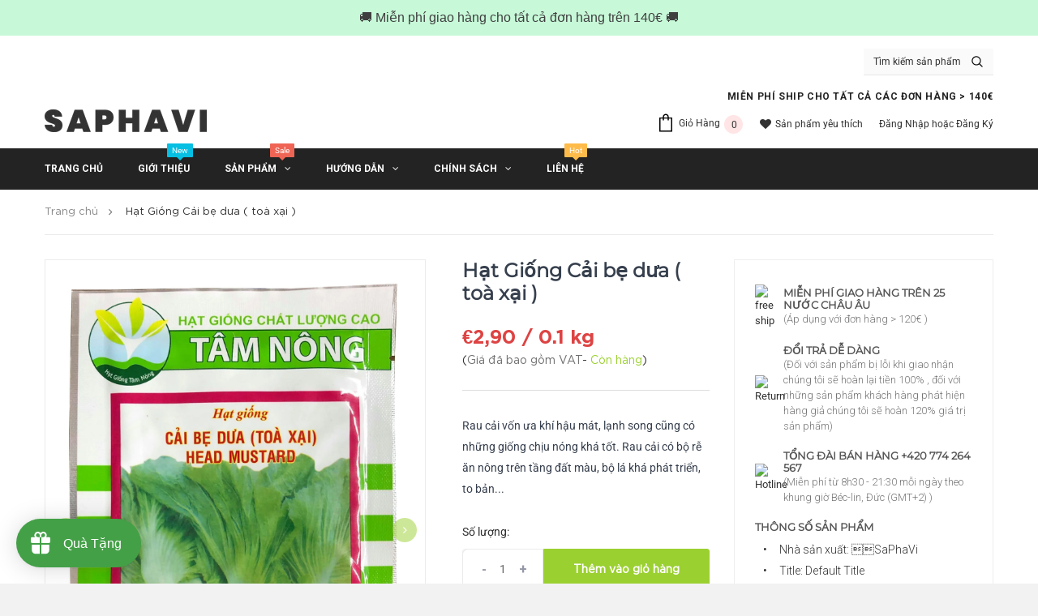

--- FILE ---
content_type: text/html; charset=utf-8
request_url: https://saphavi.eu/products/cai-de-dua-tai-xao
body_size: 45850
content:
<!doctype html>
<!--[if IE 9]> <html class="ie9 no-js supports-no-cookies" lang="en"> <![endif]-->
<!--[if (gt IE 9)|!(IE)]><!--> <html class="no-js supports-no-cookies" lang="en"> <!--<![endif]-->
<head>
  <script data-ad-client="ca-pub-6080350690166766" async src="https://pagead2.googlesyndication.com/pagead/js/adsbygoogle.js"></script>
  <!-- Load Facebook SDK for JavaScript -->
      <div id="fb-root"></div>
      <script>
        window.fbAsyncInit = function() {
          FB.init({
            xfbml            : true,
            version          : 'v9.0'
          });
        };

        (function(d, s, id) {
        var js, fjs = d.getElementsByTagName(s)[0];
        if (d.getElementById(id)) return;
        js = d.createElement(s); js.id = id;
        js.src = 'https://connect.facebook.net/vi_VN/sdk/xfbml.customerchat.js';
        fjs.parentNode.insertBefore(js, fjs);
      }(document, 'script', 'facebook-jssdk'));</script>

      <!-- Your Chat Plugin code -->
      <div class="fb-customerchat"
        attribution=setup_tool
        page_id="109596213872380"
  theme_color="#0A7CFF"
  logged_in_greeting="Xin chào! Làm thế nào chúng tôi có thể giúp bạn?"
  logged_out_greeting="Xin chào! Làm thế nào chúng tôi có thể giúp bạn?">
  </div>
  <!-- Basic and Helper page needs -->
  <meta name = "yandex-verify" content = "463a9a4adcb8a6f3" />
  <meta charset="utf-8">
  <meta http-equiv="X-UA-Compatible" content="IE=edge">
  <meta name="viewport" content="width=device-width,initial-scale=1">
  <meta name="theme-color" content="#9bd031">
  <link rel="canonical" href="https://saphavi.eu/products/cai-de-dua-tai-xao"><link rel="shortcut icon" href="//saphavi.eu/cdn/shop/files/79481734_109599520538716_3579379122616401920_n_32x32.png?v=1722490927" type="image/png" /><!-- Title and description -->
  
  <title>
  Hạt Giống Cải bẹ dưa ( toà xại )
  
  
  
  &ndash; SaPhaVi
  
  </title><meta name="description" content="Rau cải vốn ưa khí hậu mát, lạnh song cũng có những giống chịu nóng khá tốt. Rau cải có bộ rễ ăn nông trên tầng đất màu, bộ lá khá phát triển, to bản nhưng mỏng nên chịu hạn kém và dễ bị sâu bệnh phá hại. Đặc điểm của nhóm cải bẹ là có bẹ lá to, lá rất lớn, một cây có thể nặng 2 – 4kg, thời gian sinh trưởng dài trên 50"><!-- Helpers -->
  <!-- /snippets/social-meta-tags.liquid -->


  <meta property="og:type" content="product">
  <meta property="og:title" content="Hạt Giống Cải bẹ dưa ( toà xại )">
  
    <meta property="og:image" content="http://saphavi.eu/cdn/shop/products/cai-be-dua1_grande.jpg?v=1575477389">
    <meta property="og:image:secure_url" content="https://saphavi.eu/cdn/shop/products/cai-be-dua1_grande.jpg?v=1575477389">
  
    <meta property="og:image" content="http://saphavi.eu/cdn/shop/products/cai-be-dua_grande.png?v=1575477389">
    <meta property="og:image:secure_url" content="https://saphavi.eu/cdn/shop/products/cai-be-dua_grande.png?v=1575477389">
  
  <meta property="og:description" content="
Rau cải vốn ưa khí hậu mát, lạnh song cũng có những giống chịu nóng khá tốt. Rau cải có bộ rễ ăn nông trên tầng đất màu, bộ lá khá phát triển, to bản nhưng mỏng nên chịu hạn kém và dễ bị sâu bệnh phá hại. Đặc điểm của nhóm cải bẹ là có bẹ lá to, lá rất lớn, một cây có thể nặng 2 – 4kg, thời gian sinh trưởng dài trên 50 ngày tùy loại.
 

Thời vụ:
Gieo hạt vào tháng 8, tháng 9, tháng 10. Trồng ra ruộng vào các tháng 9, tháng 10 và tháng 11.Tuổi cây giống 30 – 35 ngày (4 – 5 lá thật). Để trồng 1 ha cần 350 – 400gr hạt giống.
Làm đất:
Làm đất, bón lót và trồng: Làm luống rộng 1,2 – 1,5m; trồng 3 hàng kiểu nanh sấu. Trồng theo hốc. Bổ hốc trồng trên mặt luống sâu 12 – 15cm và cách nhau 40 – 50cm một hốc để có khoảng 32 – 35 ngàn cây trên 1 ha. (1.152 – 1.620 cây/sào)
Bón phân:
Bón lót cho 1 ha cải bẹ như sau:
+ Phân chuồng: 15 – 20 tấn.
+ Phân đạm urê: 20 – 25 kg
+ Phân lân supe: 120 – 150kg
+ Phân kali : 30kg
Tât cả các lại phân này được trộn đều và bón trực tiếp vào hốc, đảo đều đất rồi đặt cây giống vào. Chú ý đặt cây giống nằm ở tư thế tự nhiên, sau đó lấp đất, ấn nhẹ đất quanh gốc rồi san bằng mặt luống.
Chăm sóc:
+ Tươi nước: sau khi trồng phải tưới nước ngay; mỗi ngày một lần, nên tưới trực tiếp vào gốc, cho đến khi cây bén rễ hồi xanh. Sau đó chỉ tưới khi cảm thấy đất thiếu ẩm.
+ Bón thúc và vun xới: sau khi trồng 12 – 15 ngày cây đã hỗi xanh và có nhu cầu phát triển thì bón thúc bằng phân chuồng nước pha loãng. Với “rau sạch” thì không bón bằng nước phân chuồng pha loãng mà hoà bằng nước hoặc rắc khoảng 32 – 35 kg urê trên mặt luống gần gốc cây rồi tưới nước để phân ngấm vào đất.
Khi cây xoè lá thì bón thúc lần thứ hai. Trước khi bón thúc nên xới xáo mặt luống kết hợp với vun cao gốc cho cải bẹ để chống đổ và nhặt cỏ dại.
Trong suốt quá trình sinh trưởng của cải bẹ cần bón thúc 5 – 7 lần. Lượng phân bón thúc cho cải bẹ như sau:
+ Phân bắc, phân chuồng ủ mục khoảng 6 – 10 tấn
+ Phân đạm urê bón phối hợp khoảng 85 – 100kg
Tuỳ tốc độ sinh trưởng của cây, màu sắc của thân lá cây ma tăng hay giảm lượng phân bón cho phù hợp.
Thu hoạch:
Cải bẹ có thể tỉa lá hoặc thu chặt cả cây thu hoạch 1 lần.">
  <meta property="og:price:amount" content="2,90">
  <meta property="og:price:currency" content="EUR">

<meta property="og:url" content="https://saphavi.eu/products/cai-de-dua-tai-xao">
<meta property="og:site_name" content="SaPhaVi">




  <meta name="twitter:card" content="summary">


  <meta name="twitter:title" content="Hạt Giống Cải bẹ dưa ( toà xại )">
  <meta name="twitter:description" content="
Rau cải vốn ưa khí hậu mát, lạnh song cũng có những giống chịu nóng khá tốt. Rau cải có bộ rễ ăn nông trên tầng đất màu, bộ lá khá phát triển, to bản nhưng mỏng nên chịu hạn kém và dễ bị sâu bệnh phá">
  <meta name="twitter:image" content="https://saphavi.eu/cdn/shop/products/cai-be-dua_grande.png?v=1575477389">
  <meta name="twitter:image:width" content="600">
  <meta name="twitter:image:height" content="600">



  <!-- CSS -->
  <link href="//saphavi.eu/cdn/shop/t/9/assets/timber.scss.css?v=4553254250466107911704735351" rel="stylesheet" type="text/css" media="all" />
  <link href="//saphavi.eu/cdn/shop/t/9/assets/slick.css?v=98340474046176884051570127310" rel="stylesheet" type="text/css" media="all" />
  <link href="//saphavi.eu/cdn/shop/t/9/assets/slick-theme.css?v=101064838771465012011570127310" rel="stylesheet" type="text/css" media="all" />
  <link href="//saphavi.eu/cdn/shop/t/9/assets/jquery.fancybox.css?v=159808164371632363711570127306" rel="stylesheet" type="text/css" media="all" />






<link href="//saphavi.eu/cdn/shop/t/9/assets/bootstrap.min.css?v=19868337340211324411570127298" rel="stylesheet" type="text/css" media="all" />
<link href="//saphavi.eu/cdn/shop/t/9/assets/animate.css?v=107502980827701580791570127297" rel="stylesheet" type="text/css" media="all" />
<link href="//saphavi.eu/cdn/shop/t/9/assets/owl.carousel.min.css?v=100847393044616809951570127308" rel="stylesheet" type="text/css" media="all" />
<link href="//saphavi.eu/cdn/shop/t/9/assets/chosen.min.css?v=163785002911426509331570127298" rel="stylesheet" type="text/css" media="all" />
<link href="//saphavi.eu/cdn/shop/t/9/assets/magnific-popup.css?v=65451962456944049981570127307" rel="stylesheet" type="text/css" media="all" />
<link href="//saphavi.eu/cdn/shop/t/9/assets/ionicons.min.css?v=184364306120675196201570127304" rel="stylesheet" type="text/css" media="all" />
<link href="//saphavi.eu/cdn/shop/t/9/assets/icofont.css?v=152408508791631944491570127301" rel="stylesheet" type="text/css" media="all" />
<link href="//saphavi.eu/cdn/shop/t/9/assets/font-awesome.min.css?v=109374639186919297791570127299" rel="stylesheet" type="text/css" media="all" />
<link href="//saphavi.eu/cdn/shop/t/9/assets/material-design-iconic-font.min.css?v=13330856923109837971570127307" rel="stylesheet" type="text/css" media="all" />
<link href="//saphavi.eu/cdn/shop/t/9/assets/meanmenu.min.css?v=64668777835779271201570127307" rel="stylesheet" type="text/css" media="all" />
<link href="//saphavi.eu/cdn/shop/t/9/assets/theme-default.css?v=30592110660626101111570127312" rel="stylesheet" type="text/css" media="all" />


<!-- Make your theme RTL CSS calls here -->


<link href="//saphavi.eu/cdn/shop/t/9/assets/skin-theme.css?v=88317934246892947251759259444" rel="stylesheet" type="text/css" media="all" />
<link href="//saphavi.eu/cdn/shop/t/9/assets/theme-color.css?v=50323629450079524141570127321" rel="stylesheet" type="text/css" media="all" />
<link href="//saphavi.eu/cdn/shop/t/9/assets/theme-custom.css?v=49316404603708679741570127312" rel="stylesheet" type="text/css" media="all" />
<link href="//saphavi.eu/cdn/shop/t/9/assets/style.css?v=52137124744694607421609326287" rel="stylesheet" type="text/css" media="all" />

<link href="//saphavi.eu/cdn/shop/t/9/assets/theme-responsive.css?v=27608777867842161781609315566" rel="stylesheet" type="text/css" media="all" />
<!-- Header hook for plugins -->
  <script>window.performance && window.performance.mark && window.performance.mark('shopify.content_for_header.start');</script><meta id="shopify-digital-wallet" name="shopify-digital-wallet" content="/9626615867/digital_wallets/dialog">
<meta name="shopify-checkout-api-token" content="c569b1d2fcf45345a10cf31a5ec240b3">
<meta id="in-context-paypal-metadata" data-shop-id="9626615867" data-venmo-supported="false" data-environment="production" data-locale="en_US" data-paypal-v4="true" data-currency="EUR">
<link rel="alternate" type="application/json+oembed" href="https://saphavi.eu/products/cai-de-dua-tai-xao.oembed">
<script async="async" src="/checkouts/internal/preloads.js?locale=en-DE"></script>
<script id="apple-pay-shop-capabilities" type="application/json">{"shopId":9626615867,"countryCode":"VN","currencyCode":"EUR","merchantCapabilities":["supports3DS"],"merchantId":"gid:\/\/shopify\/Shop\/9626615867","merchantName":"SaPhaVi","requiredBillingContactFields":["postalAddress","email","phone"],"requiredShippingContactFields":["postalAddress","email","phone"],"shippingType":"shipping","supportedNetworks":["visa","masterCard","amex"],"total":{"type":"pending","label":"SaPhaVi","amount":"1.00"},"shopifyPaymentsEnabled":false,"supportsSubscriptions":false}</script>
<script id="shopify-features" type="application/json">{"accessToken":"c569b1d2fcf45345a10cf31a5ec240b3","betas":["rich-media-storefront-analytics"],"domain":"saphavi.eu","predictiveSearch":true,"shopId":9626615867,"locale":"en"}</script>
<script>var Shopify = Shopify || {};
Shopify.shop = "ifundas-net.myshopify.com";
Shopify.locale = "en";
Shopify.currency = {"active":"EUR","rate":"1.0"};
Shopify.country = "DE";
Shopify.theme = {"name":"Theme_Publish","id":76484575291,"schema_name":null,"schema_version":null,"theme_store_id":null,"role":"main"};
Shopify.theme.handle = "null";
Shopify.theme.style = {"id":null,"handle":null};
Shopify.cdnHost = "saphavi.eu/cdn";
Shopify.routes = Shopify.routes || {};
Shopify.routes.root = "/";</script>
<script type="module">!function(o){(o.Shopify=o.Shopify||{}).modules=!0}(window);</script>
<script>!function(o){function n(){var o=[];function n(){o.push(Array.prototype.slice.apply(arguments))}return n.q=o,n}var t=o.Shopify=o.Shopify||{};t.loadFeatures=n(),t.autoloadFeatures=n()}(window);</script>
<script id="shop-js-analytics" type="application/json">{"pageType":"product"}</script>
<script defer="defer" async type="module" src="//saphavi.eu/cdn/shopifycloud/shop-js/modules/v2/client.init-shop-cart-sync_BT-GjEfc.en.esm.js"></script>
<script defer="defer" async type="module" src="//saphavi.eu/cdn/shopifycloud/shop-js/modules/v2/chunk.common_D58fp_Oc.esm.js"></script>
<script defer="defer" async type="module" src="//saphavi.eu/cdn/shopifycloud/shop-js/modules/v2/chunk.modal_xMitdFEc.esm.js"></script>
<script type="module">
  await import("//saphavi.eu/cdn/shopifycloud/shop-js/modules/v2/client.init-shop-cart-sync_BT-GjEfc.en.esm.js");
await import("//saphavi.eu/cdn/shopifycloud/shop-js/modules/v2/chunk.common_D58fp_Oc.esm.js");
await import("//saphavi.eu/cdn/shopifycloud/shop-js/modules/v2/chunk.modal_xMitdFEc.esm.js");

  window.Shopify.SignInWithShop?.initShopCartSync?.({"fedCMEnabled":true,"windoidEnabled":true});

</script>
<script>(function() {
  var isLoaded = false;
  function asyncLoad() {
    if (isLoaded) return;
    isLoaded = true;
    var urls = ["https:\/\/cdn.shopify.com\/s\/files\/1\/0096\/2661\/5867\/t\/9\/assets\/loy_9626615867.js?v=1620249164\u0026shop=ifundas-net.myshopify.com","https:\/\/cdn.jsdelivr.net\/gh\/apphq\/slidecart-dist@master\/slidecarthq-forward.js?4\u0026shop=ifundas-net.myshopify.com","https:\/\/cdn.hextom.com\/js\/quickannouncementbar.js?shop=ifundas-net.myshopify.com"];
    for (var i = 0; i < urls.length; i++) {
      var s = document.createElement('script');
      s.type = 'text/javascript';
      s.async = true;
      s.src = urls[i];
      var x = document.getElementsByTagName('script')[0];
      x.parentNode.insertBefore(s, x);
    }
  };
  if(window.attachEvent) {
    window.attachEvent('onload', asyncLoad);
  } else {
    window.addEventListener('load', asyncLoad, false);
  }
})();</script>
<script id="__st">var __st={"a":9626615867,"offset":3600,"reqid":"05dee294-6828-4ba9-bd07-97d2cbdf10ea-1769179295","pageurl":"saphavi.eu\/products\/cai-de-dua-tai-xao","u":"c79ab7ad2d80","p":"product","rtyp":"product","rid":2307865739323};</script>
<script>window.ShopifyPaypalV4VisibilityTracking = true;</script>
<script id="captcha-bootstrap">!function(){'use strict';const t='contact',e='account',n='new_comment',o=[[t,t],['blogs',n],['comments',n],[t,'customer']],c=[[e,'customer_login'],[e,'guest_login'],[e,'recover_customer_password'],[e,'create_customer']],r=t=>t.map((([t,e])=>`form[action*='/${t}']:not([data-nocaptcha='true']) input[name='form_type'][value='${e}']`)).join(','),a=t=>()=>t?[...document.querySelectorAll(t)].map((t=>t.form)):[];function s(){const t=[...o],e=r(t);return a(e)}const i='password',u='form_key',d=['recaptcha-v3-token','g-recaptcha-response','h-captcha-response',i],f=()=>{try{return window.sessionStorage}catch{return}},m='__shopify_v',_=t=>t.elements[u];function p(t,e,n=!1){try{const o=window.sessionStorage,c=JSON.parse(o.getItem(e)),{data:r}=function(t){const{data:e,action:n}=t;return t[m]||n?{data:e,action:n}:{data:t,action:n}}(c);for(const[e,n]of Object.entries(r))t.elements[e]&&(t.elements[e].value=n);n&&o.removeItem(e)}catch(o){console.error('form repopulation failed',{error:o})}}const l='form_type',E='cptcha';function T(t){t.dataset[E]=!0}const w=window,h=w.document,L='Shopify',v='ce_forms',y='captcha';let A=!1;((t,e)=>{const n=(g='f06e6c50-85a8-45c8-87d0-21a2b65856fe',I='https://cdn.shopify.com/shopifycloud/storefront-forms-hcaptcha/ce_storefront_forms_captcha_hcaptcha.v1.5.2.iife.js',D={infoText:'Protected by hCaptcha',privacyText:'Privacy',termsText:'Terms'},(t,e,n)=>{const o=w[L][v],c=o.bindForm;if(c)return c(t,g,e,D).then(n);var r;o.q.push([[t,g,e,D],n]),r=I,A||(h.body.append(Object.assign(h.createElement('script'),{id:'captcha-provider',async:!0,src:r})),A=!0)});var g,I,D;w[L]=w[L]||{},w[L][v]=w[L][v]||{},w[L][v].q=[],w[L][y]=w[L][y]||{},w[L][y].protect=function(t,e){n(t,void 0,e),T(t)},Object.freeze(w[L][y]),function(t,e,n,w,h,L){const[v,y,A,g]=function(t,e,n){const i=e?o:[],u=t?c:[],d=[...i,...u],f=r(d),m=r(i),_=r(d.filter((([t,e])=>n.includes(e))));return[a(f),a(m),a(_),s()]}(w,h,L),I=t=>{const e=t.target;return e instanceof HTMLFormElement?e:e&&e.form},D=t=>v().includes(t);t.addEventListener('submit',(t=>{const e=I(t);if(!e)return;const n=D(e)&&!e.dataset.hcaptchaBound&&!e.dataset.recaptchaBound,o=_(e),c=g().includes(e)&&(!o||!o.value);(n||c)&&t.preventDefault(),c&&!n&&(function(t){try{if(!f())return;!function(t){const e=f();if(!e)return;const n=_(t);if(!n)return;const o=n.value;o&&e.removeItem(o)}(t);const e=Array.from(Array(32),(()=>Math.random().toString(36)[2])).join('');!function(t,e){_(t)||t.append(Object.assign(document.createElement('input'),{type:'hidden',name:u})),t.elements[u].value=e}(t,e),function(t,e){const n=f();if(!n)return;const o=[...t.querySelectorAll(`input[type='${i}']`)].map((({name:t})=>t)),c=[...d,...o],r={};for(const[a,s]of new FormData(t).entries())c.includes(a)||(r[a]=s);n.setItem(e,JSON.stringify({[m]:1,action:t.action,data:r}))}(t,e)}catch(e){console.error('failed to persist form',e)}}(e),e.submit())}));const S=(t,e)=>{t&&!t.dataset[E]&&(n(t,e.some((e=>e===t))),T(t))};for(const o of['focusin','change'])t.addEventListener(o,(t=>{const e=I(t);D(e)&&S(e,y())}));const B=e.get('form_key'),M=e.get(l),P=B&&M;t.addEventListener('DOMContentLoaded',(()=>{const t=y();if(P)for(const e of t)e.elements[l].value===M&&p(e,B);[...new Set([...A(),...v().filter((t=>'true'===t.dataset.shopifyCaptcha))])].forEach((e=>S(e,t)))}))}(h,new URLSearchParams(w.location.search),n,t,e,['guest_login'])})(!0,!0)}();</script>
<script integrity="sha256-4kQ18oKyAcykRKYeNunJcIwy7WH5gtpwJnB7kiuLZ1E=" data-source-attribution="shopify.loadfeatures" defer="defer" src="//saphavi.eu/cdn/shopifycloud/storefront/assets/storefront/load_feature-a0a9edcb.js" crossorigin="anonymous"></script>
<script data-source-attribution="shopify.dynamic_checkout.dynamic.init">var Shopify=Shopify||{};Shopify.PaymentButton=Shopify.PaymentButton||{isStorefrontPortableWallets:!0,init:function(){window.Shopify.PaymentButton.init=function(){};var t=document.createElement("script");t.src="https://saphavi.eu/cdn/shopifycloud/portable-wallets/latest/portable-wallets.en.js",t.type="module",document.head.appendChild(t)}};
</script>
<script data-source-attribution="shopify.dynamic_checkout.buyer_consent">
  function portableWalletsHideBuyerConsent(e){var t=document.getElementById("shopify-buyer-consent"),n=document.getElementById("shopify-subscription-policy-button");t&&n&&(t.classList.add("hidden"),t.setAttribute("aria-hidden","true"),n.removeEventListener("click",e))}function portableWalletsShowBuyerConsent(e){var t=document.getElementById("shopify-buyer-consent"),n=document.getElementById("shopify-subscription-policy-button");t&&n&&(t.classList.remove("hidden"),t.removeAttribute("aria-hidden"),n.addEventListener("click",e))}window.Shopify?.PaymentButton&&(window.Shopify.PaymentButton.hideBuyerConsent=portableWalletsHideBuyerConsent,window.Shopify.PaymentButton.showBuyerConsent=portableWalletsShowBuyerConsent);
</script>
<script data-source-attribution="shopify.dynamic_checkout.cart.bootstrap">document.addEventListener("DOMContentLoaded",(function(){function t(){return document.querySelector("shopify-accelerated-checkout-cart, shopify-accelerated-checkout")}if(t())Shopify.PaymentButton.init();else{new MutationObserver((function(e,n){t()&&(Shopify.PaymentButton.init(),n.disconnect())})).observe(document.body,{childList:!0,subtree:!0})}}));
</script>
<link id="shopify-accelerated-checkout-styles" rel="stylesheet" media="screen" href="https://saphavi.eu/cdn/shopifycloud/portable-wallets/latest/accelerated-checkout-backwards-compat.css" crossorigin="anonymous">
<style id="shopify-accelerated-checkout-cart">
        #shopify-buyer-consent {
  margin-top: 1em;
  display: inline-block;
  width: 100%;
}

#shopify-buyer-consent.hidden {
  display: none;
}

#shopify-subscription-policy-button {
  background: none;
  border: none;
  padding: 0;
  text-decoration: underline;
  font-size: inherit;
  cursor: pointer;
}

#shopify-subscription-policy-button::before {
  box-shadow: none;
}

      </style>

<script>window.performance && window.performance.mark && window.performance.mark('shopify.content_for_header.end');</script>
  <!-- /snippets/oldIE-js.liquid -->


<!--[if lt IE 9]>
<script src="//cdnjs.cloudflare.com/ajax/libs/html5shiv/3.7.2/html5shiv.min.js" type="text/javascript"></script>
<script src="//saphavi.eu/cdn/shop/t/9/assets/respond.min.js?v=52248677837542619231570127309" type="text/javascript"></script>
<link href="//saphavi.eu/cdn/shop/t/9/assets/respond-proxy.html" id="respond-proxy" rel="respond-proxy" />
<link href="//saphavi.eu/search?q=964da8708c536ee754413b1e9f1821a9" id="respond-redirect" rel="respond-redirect" />
<script src="//saphavi.eu/search?q=964da8708c536ee754413b1e9f1821a9" type="text/javascript"></script>
<![endif]-->


  <!-- JS -->
<script src="//saphavi.eu/cdn/shop/t/9/assets/modernizr-3.5.0.min.js?v=129302752053281709951570127308" type="text/javascript"></script>
<script src="//saphavi.eu/cdn/shop/t/9/assets/jquery-1.12.0.min.js?v=180303338299147220221570127306" type="text/javascript"></script>
<script src="//saphavi.eu/cdn/shop/t/9/assets/popper.js?v=34695330375260839601570127308" type="text/javascript"></script>
<script src="//saphavi.eu/cdn/shop/t/9/assets/bootstrap.min.js?v=16883752084331194951570127298" type="text/javascript"></script>
<script src="//saphavi.eu/cdn/shop/t/9/assets/jquery.meanmenu.min.js?v=127735125694379673891570127307" type="text/javascript"></script>
<script src="//saphavi.eu/cdn/shop/t/9/assets/isotope.pkgd.min.js?v=55636463980626012281570127305" type="text/javascript"></script>
<script src="//saphavi.eu/cdn/shop/t/9/assets/imagesloaded.pkgd.min.js?v=181220205375891662811570127304" type="text/javascript"></script>
<script src="//saphavi.eu/cdn/shop/t/9/assets/jquery.counterup.min.js?v=72741712870112733821570127306" type="text/javascript"></script>
<script src="//saphavi.eu/cdn/shop/t/9/assets/waypoints.min.js?v=109620183588257736861570127313" type="text/javascript"></script>
<script src="//saphavi.eu/cdn/shop/t/9/assets/owl.carousel.min.js?v=75813715580695946121570127308" type="text/javascript"></script>

<!-- Ajax Cart js -->
<script src="//saphavi.eu/cdn/shopifycloud/storefront/assets/themes_support/option_selection-b017cd28.js" type="text/javascript"></script>
<script src="//saphavi.eu/cdn/shopifycloud/storefront/assets/themes_support/api.jquery-7ab1a3a4.js" type="text/javascript"></script>
<script src="//saphavi.eu/cdn/shop/t/9/assets/cart.api.js?v=111260529310067464451570285062" type="text/javascript"></script>
<script src="//saphavi.eu/cdn/shop/t/9/assets/plugins.js?v=627128205046668201570127308" type="text/javascript"></script>
<script src="//saphavi.eu/cdn/shop/t/9/assets/theme.js?v=106650178219713178701612102641" type="text/javascript"></script>




  <script src="//saphavi.eu/cdn/shopifycloud/storefront/assets/themes_support/shopify_common-5f594365.js" type="text/javascript"></script>
  
<!-- "snippets/sca-quick-view-init.liquid" was not rendered, the associated app was uninstalled -->
  
  <style>
.main_menu_inner .menu nav ul li ul.sub_menu {
    opacity: 0;
    visibility: hidden;
  	z-index:-1;
}  
  </style>
  
  
 	<meta property="fb:app_id" content="473308133215045" />
 	<meta property="fb:admins" content="100004203728621"/>
 	<meta property="fb:admins" content="100003851656196"/>
</html>

 
<script type="text/javascript">
  window.Rivo = window.Rivo || {};
  window.Rivo.common = window.Rivo.common || {};
  window.Rivo.common.shop = {
    permanent_domain: 'ifundas-net.myshopify.com',
    currency: "EUR",
    money_format: "€{{amount_with_comma_separator}}",
    id: 9626615867
  };
  

  window.Rivo.common.template = 'product';
  window.Rivo.common.cart = {};
  window.Rivo.global_config = {"asset_urls":{"loy":{"api_js":"https:\/\/cdn.shopify.com\/s\/files\/1\/0194\/1736\/6592\/t\/1\/assets\/ba_rivo_api.js?v=1756411932","lp_js":"https:\/\/cdn.shopify.com\/s\/files\/1\/0194\/1736\/6592\/t\/1\/assets\/ba_rivo_lp.js?v=1756411931","lp_css":"https:\/\/cdn.shopify.com\/s\/files\/1\/0194\/1736\/6592\/t\/1\/assets\/ba_rivo_lp.css?v=1755697922","profile_js":"https:\/\/cdn.shopify.com\/s\/files\/1\/0194\/1736\/6592\/t\/1\/assets\/ba_rivo_profile.js?v=1756411930","profile_css":"https:\/\/cdn.shopify.com\/s\/files\/1\/0194\/1736\/6592\/t\/1\/assets\/ba_rivo_profile.css?v=1759172933","init_js":"https:\/\/cdn.shopify.com\/s\/files\/1\/0194\/1736\/6592\/t\/1\/assets\/ba_loy_init.js?v=1756411928","referrals_js":"https:\/\/cdn.shopify.com\/s\/files\/1\/0194\/1736\/6592\/t\/1\/assets\/ba_loy_referrals.js?v=1756411933","referrals_css":"https:\/\/cdn.shopify.com\/s\/files\/1\/0194\/1736\/6592\/t\/1\/assets\/ba_loy_referrals.css?v=1700287043","widget_js":"https:\/\/cdn.shopify.com\/s\/files\/1\/0037\/2110\/1430\/t\/963\/assets\/ba_loy_widget.js?v=1728252181","widget_css":"https:\/\/cdn.shopify.com\/s\/files\/1\/0194\/1736\/6592\/t\/1\/assets\/ba_loy_widget.css?v=1692840875","page_init_js":"https:\/\/cdn.shopify.com\/s\/files\/1\/0194\/1736\/6592\/t\/1\/assets\/ba_loy_page_init.js?v=1711433130","page_widget_js":"https:\/\/cdn.shopify.com\/s\/files\/1\/0194\/1736\/6592\/t\/1\/assets\/ba_loy_page_widget.js?v=1711432435","page_widget_css":"https:\/\/cdn.shopify.com\/s\/files\/1\/0194\/1736\/6592\/t\/1\/assets\/ba_loy_page.css?v=1693059047","page_preview_js":null,"app_proxy_applications_js":"https:\/\/cdn.shopify.com\/s\/files\/1\/0194\/1736\/6592\/t\/1\/assets\/app_proxy_application.js?v=1708835151"},"forms":{"init_js":"https:\/\/cdn.shopify.com\/s\/files\/1\/0194\/1736\/6592\/t\/1\/assets\/ba_forms_init.js?v=1711433134","widget_js":"https:\/\/cdn.shopify.com\/s\/files\/1\/0194\/1736\/6592\/t\/1\/assets\/ba_forms_widget.js?v=1711433135","forms_css":"https:\/\/cdn.shopify.com\/s\/files\/1\/0194\/1736\/6592\/t\/1\/assets\/ba_forms.css?v=1691714518"},"global":{"helper_js":"https:\/\/cdn.shopify.com\/s\/files\/1\/0194\/1736\/6592\/t\/1\/assets\/ba_tracking.js?v=1752615342"}},"proxy_paths":{"app_metrics":"\/app_metrics"},"aat":[],"pv":false,"sts":false,"bam":true,"batc":true,"fetch_url_to_string":false,"base_money_format":"€{{amount_with_comma_separator}}","online_store_version":1,"loy_js_api_enabled":false,"hide_console_ad":false,"shopify_markets_enabled":false,"google_client_id":"105612801293-i27f7uh4jfd7tajl14hqbqlvd6dr5psc.apps.googleusercontent.com","multipass_v_token":false,"clear_latest_order_cache":false,"shop":{"id":9626615867,"name":"SaPhaVi","domain":"saphavi.eu"},"theme_extension_local_assets":false};

  
    if (window.Rivo.common.template == 'product'){
      window.Rivo.common.product = {
        id: 2307865739323, price: 290, handle: "cai-de-dua-tai-xao", tags: null,
        available: true, title: "Hạt Giống Cải bẹ dưa ( toà xại )", variants: [{"id":21276743172155,"title":"Default Title","option1":"Default Title","option2":null,"option3":null,"sku":"","requires_shipping":true,"taxable":true,"featured_image":null,"available":true,"name":"Hạt Giống Cải bẹ dưa ( toà xại )","public_title":null,"options":["Default Title"],"price":290,"weight":100,"compare_at_price":null,"inventory_management":null,"barcode":"","requires_selling_plan":false,"selling_plan_allocations":[]}]
      };
    }
  

    window.Rivo.loy_config = {"brand_theme_settings":{"enabled":true,"button_bg":"#43a047","header_bg":"#43a047","desc_color":"#737376","icon_color":"#4caf50","link_color":"#4caf50","visibility":"both","cards_shape":"rounded","hide_widget":false,"launcher_bg":"#43a047","mobile_icon":"gift","mobile_text":"Quà Tặng","title_color":"#212b36","banner_image":"","desktop_icon":"gift","desktop_text":"Quà Tặng","inputs_shape":"rounded","primary_font":null,"buttons_shape":"rounded","mobile_layout":"icon_with_text","primary_color":"#2932fc","desktop_layout":"icon_with_text","launcher_shape":"circle","secondary_font":null,"container_shape":"rounded","mobile_placement":"left","button_text_color":"#fff","desktop_placement":"left","header_text_color":"#fff","powered_by_hidden":true,"launcher_text_color":"#ffffff","mobile_side_spacing":20,"desktop_side_spacing":20,"panel_order_settings":{"vip":3,"points":1,"referrals":2},"visibility_condition":"","mobile_bottom_spacing":20,"desktop_bottom_spacing":20,"hide_widget_permanently":false,"hide_widget_launcher_on_mobile":false},"launcher_style_settings":{"enabled":true,"button_bg":"#43a047","header_bg":"#43a047","desc_color":"#737376","icon_color":"#4caf50","link_color":"#4caf50","visibility":"both","cards_shape":"rounded","hide_widget":false,"launcher_bg":"#43a047","mobile_icon":"gift","mobile_text":"Quà Tặng","title_color":"#212b36","banner_image":"","desktop_icon":"gift","desktop_text":"Quà Tặng","inputs_shape":"rounded","primary_font":null,"buttons_shape":"rounded","mobile_layout":"icon_with_text","primary_color":"#2932fc","desktop_layout":"icon_with_text","launcher_shape":"circle","secondary_font":null,"container_shape":"rounded","mobile_placement":"left","button_text_color":"#fff","desktop_placement":"left","header_text_color":"#fff","powered_by_hidden":true,"launcher_text_color":"#ffffff","mobile_side_spacing":20,"desktop_side_spacing":20,"panel_order_settings":{"vip":3,"points":1,"referrals":2},"visibility_condition":"","mobile_bottom_spacing":20,"desktop_bottom_spacing":20,"hide_widget_permanently":false,"hide_widget_launcher_on_mobile":false},"points_program_enabled":true,"referral_program_enabled":true,"membership_program_enabled":false,"vip_program_enabled":false,"vip_program_tier_type":"points_earned","vip_program_period":"lifetime","floating_widget_settings":{"enabled":true,"button_bg":"#43a047","header_bg":"#43a047","desc_color":"#737376","icon_color":"#4caf50","link_color":"#4caf50","visibility":"both","cards_shape":"rounded","hide_widget":false,"launcher_bg":"#43a047","mobile_icon":"gift","mobile_text":"Quà Tặng","title_color":"#212b36","banner_image":"","desktop_icon":"gift","desktop_text":"Quà Tặng","inputs_shape":"rounded","primary_font":null,"buttons_shape":"rounded","mobile_layout":"icon_with_text","primary_color":"#2932fc","desktop_layout":"icon_with_text","launcher_shape":"circle","secondary_font":null,"container_shape":"rounded","mobile_placement":"left","button_text_color":"#fff","desktop_placement":"left","header_text_color":"#fff","powered_by_hidden":true,"launcher_text_color":"#ffffff","mobile_side_spacing":20,"desktop_side_spacing":20,"panel_order_settings":{},"visibility_condition":"","mobile_bottom_spacing":20,"desktop_bottom_spacing":20,"hide_widget_permanently":false,"hide_widget_launcher_on_mobile":false,"desktop_launcher_icon":null,"mobile_launcher_icon":null},"widget_custom_icons":{"brand_icon":null,"rewards":null,"ways_to_earn":null,"ways_to_redeem":null},"widget_css":"#baLoySectionWrapper .ba-loy-bg-color {\n  background: linear-gradient(125deg, hsla(123,41%,45%,1), hsla(123,50%,29%,1));\n}\n\n#baLoySectionWrapper .section-panel-wrapper {\n  box-shadow:rgba(0, 0, 0, 0.1) 0px 4px 15px 0px, rgba(0, 0, 0, 0.1) 0px 1px 2px 0px, #43a047 0px 2px 0px 0px inset;\n}\n\n\n\n\n.header-main, .header-secondary, .points-expiry-desc {\n\tcolor: #fff !important;\n}\n.main-default a.sign-in{\n  color: #4caf50 !important;\n}\n\n.section-table-piece-detail-items .li-img path {\n  fill: #4caf50;\n}\n\n.buttons-icons-detail-image .li-img {\n  fill: #4caf50;\n}\n\n#baLoySectionWrapper .loy-button-main{\n    background: #43a047;\n    color: #fff;\n}\n\n  #baLoySectionWrapper .loy-button-main{\n    color: #fff;\n  }\n\n  #baLoySectionWrapper .main-default, #baLoySectionWrapper div.panel-section .head-title,#baLoySectionWrapper body {\n    color: #212b36;\n  }\n\n  #baLoySectionWrapper .section-panel-wrapper .panel-desc, #baLoySectionWrapper .main-default.sign-in-text{\n    color: #737376;\n  }\n\n  #launcher-wrapper{\n    background: #43a047;\n  }\n\n#baLoySectionWrapper div.section-bottom{\n  display:none;\n}\n\n.ba-loy-namespace .ba-loy-messenger-frame, #launcher-wrapper{\n  left: 20px;\n  right: auto;\n}\n.ba-loy-namespace .ba-loy-messenger-frame {\n  bottom: 90px;\n}\n#launcher-wrapper{\n  bottom: 20px;\n}\n\n.launcher-text{\n  color: #ffffff !important;\n}\n\n#launcher-wrapper .launcher-desktop { display: block; }\n#launcher-wrapper .launcher-mobile  { display: none;  }\n\n@media (max-device-width: 851px) and (orientation: landscape), (max-width: 500px) {\n  .ba-loy-namespace .ba-loy-messenger-frame{\n    height: 100%;\n    min-height: 100%;\n    bottom: 0;\n    right: 0;\n    left: 0;\n    top: 0;\n    width: 100%;\n    border-radius: 0 !important;\n  }\n  #launcher-wrapper.up{\n    display: none;\n  }\n  #launcher-wrapper{\n    left: 20px;\n    right: auto;\n    bottom: 20px;\n  }\n  #launcher-wrapper .launcher-desktop { display: none;  }\n  #launcher-wrapper .launcher-mobile  { display: block; }\n}\n\n\n\n.ba-loy-circle{border-radius: 30px !important;}\n.ba-loy-rounded{border-radius: 10px !important;}\n.ba-loy-square{border-radius: 0px !important;}\n","domain_name":"loyalty.rivo.io","font_settings":{},"translations":{"vip_perks":"Perks","vip_tiers":"VIP Tiers","general_by":"by","vip_reward":"VIP reward","vip_status":"VIP Status","general_day":"Ngày","social_like":"Thích","social_share":"Chia Sẻ","vip_benefits":"Benefits","general_error":"Rất tiếc, đã xảy ra sự cố, vui lòng thử lại trong giây lát","general_month":"Tháng","general_point":"Điểm","general_spend":"you spend","general_spent":"khi thanh toán","social_follow":"Theo dõi","tos_expiry_at":"Phần thưởng hết hạn vào {{expiry_date}}.","vip_tier_desc":"Gain access to exclusive rewards.","general_credit":"Credit","general_points":"Điểm","general_redeem":"Đổi thưởng","general_reward":"Phần thưởng","vip_tier_spend":"Spend {{amount}}","general_credits":"Credits","general_go_back":"Quay lại","general_pending":"Pending","general_rewards":"Những phần thưởng","general_sign_in":"Đăng Nhập","general_sign_up":"Đăng Ký","referrals_title":"Chương trình giới thiệu","review_complete":"Post a product review","survey_complete":"Complete a Survey","general_approved":"Approved","general_share_on":"Share on","general_you_have":"Bạn có","tos_free_product":"Phần thưởng chỉ áp dụng cho {{product_name}}","acct_creation_btn":"Bắt Đầu","general_edit_date":"Chỉnh sửa ngày","general_save_date":"Lưu","general_show_more":"Show more","general_signed_up":"Đã Đăng Ký","member_point_desc":"Earn points and turn these into rewards!","referral_complete":"Complete a Referral","tos_expiry_months":"Hết hạn {{expiry_months}} tháng(s) sau khi được nhận lại.","vip_tier_achieved":"Unlocked {{tier_name}}","vip_tier_added_to":"Added to {{tier_name}}","acct_creation_desc":"Rất nhiều phần quà hấp dẫn cho bạn","general_apply_code":"Áp dụng mã","general_share_link":"Share your Personal Link","referrals_email_to":"Tới","vip_achieved_until":"Achieved until","vip_tier_to_unlock":"to unlock","visitor_point_desc":"Tích điểm và đổi thành phần thưởng","acct_creation_title":"Đăng Nhập Và Nhận Thưởng","general_reward_show":"Hiện thị","member_header_title":"{points}","member_point_header":"Points","referrals_completed":"giới thiệu đã hoàn thành cho đến nay","vip_tier_dropped_to":"Fell to {{tier_name}}","vip_tier_on_highest":"You did it! You're on the highest tier 🎉","general_balance_text":"store credit","general_past_rewards":"Phần thưởng trước đây","general_product_page":"product page","general_ways_to_earn":"Tích Điểm","general_your_rewards":"Phần thưởng của bạn","referrals_email_send":"Gửi email","referrals_get_reward":"Bạn nhận được","referrals_share_link":"Chia sẻ liên kết này với bạn bè để nhận được","social_facebook_like":"Thích trang trên Facebook","social_tiktok_follow":"Follow on TikTok","social_twitter_share":"Chia sẻ liên kết trên Twitter","tos_min_order_amount":"Áp dụng cho tất cả các đơn hàng trên ${{min_order_amount}}.","vip_tier_earn_points":"Earn {{points}} Points","vip_tier_retained_to":"Kept {{tier_name}}","vip_tier_vip_history":"VIP History","visitor_header_title":"🎁 Nhận Giảm Giá","visitor_point_header":"Tích Điểm","acct_creation_sign_in":"Bạn đã có tài khoản?","general_cancel_points":"Points canceled","general_no_points_yet":"Chưa có điểm nào","general_refund_points":"Points refunded","general_sms_subscribe":"Subscribe to SMS","member_header_caption":"Điểm Của Bạn","social_facebook_share":"Chia sẻ liên kết trên Facebook","social_twitter_follow":"Theo dõi trên Twitter","vip_reward_earned_via":"Earned via {{vip_tier_name}} tier","vip_you_have_achieved":"You've achieved","wallet_pass_subscribe":"Add Wallet Pass","general_no_rewards_yet":"Chưa có phần thưởng","general_place_an_order":"Đặt hàng","general_upload_receipt":"Submit a Receipt","general_ways_to_redeem":"Nhận Quà","referrals_claim_reward":"Yêu cầu quà tặng của bạn","referrals_code_invalid":"This referral code is invalid","referrals_email_invite":"Giới thiệu bạn bè qua email","referrals_visitor_desc":"Giới thiệu tới một người bạn mua hàng để cả hai bạn sẽ nhận được giảm giá cho đơn hàng.","review_complete_points":"{{points_amount}} Points for every review posted","tos_min_order_quantity":"Minimum {{min_order_quantity}} items required in cart.","visitor_header_caption":"Tham gia ngay để nhận các ưu đãi hấp dẫn","general_birthday_reward":"Ăn mừng với phần thưởng","general_discount_amount":"điểm để được giảm giá ${{discount_amount}} ","general_email_subscribe":"Subscribe to Emails","general_expiration_date":"Expiration Date","general_no_activity_yet":"No activity yet","general_placed_an_order":"Đặt hàng","general_points_activity":"Lịch sử điểm","general_share_via_email":"Share via Email","general_upcoming_reward":"Phần thưởng sắp tới","general_you_have_points":"You have {{points}} points","membership_order_placed":"Credits earned from placing an order","referrals_email_message":"Tin Nhắn","referrals_invalid_email":"Vui lòng nhập một địa chỉ email hợp lệ","referrals_referral_code":"Link chia sẻ của bạn","social_instagram_follow":"Theo dõi trên Instagram","tos_apply_to_collection":"Chỉ dành cho các sản phẩm trong danh mục cụ thể.","tos_max_shipping_amount":"Số tiền vận chuyển tối đa là ${{max_shipping_amount}}.","vip_tier_no_vip_history":"No VIP membership history yet","general_enter_valid_date":"Vui lòng nhập một ngày hợp lệ","general_points_for_every":"Điểm tương ứng với","general_uploaded_receipt":"Submitted a Receipt","general_vip_tier_upgrade":"VIP Tier Upgrade Points","referral_complete_points":"{{points_amount}} Points for every referral completed","referrals_call_to_action":"Giới thiệu bạn bè và nhận giảm giá","referrals_claimed_reward":"Của bạn","referrals_create_account":"Create an Account","referrals_status_blocked":"đã khoá","referrals_status_pending":"đang chờ xử lý","referrals_your_referrals":"Giới thiệu của bạn","general_click_to_see_more":"View My Rewards Account","general_product_purchased":"Product Purchased","general_redeemed_a_reward":"Đã đổi thưởng","general_use_discount_code":"Sử dụng mã giảm giá này cho đơn hàng tiếp theo của bạn!","referrals_already_visited":"Already visited this page","referrals_general_invalid":"Sorry, looks like this referral is invalid","referrals_referred_reward":"Họ sẽ nhận được","referrals_referrer_reward":"Bạn sẽ nhận được","general_celebrate_birthday":"Quà Tặng Sinh Nhật","general_how_to_earn_points":"Làm cách nào để kiếm được Điểm?","loyalty_page_rewards_title":"Rewards","referrals_no_referrals_yet":"Chưa có giới thiệu","referrals_progran_disabled":"This referral program is disabled","referrals_status_completed":"Đã hoàn thành","review_complete_past_tense":"Posted a product review","survey_complete_past_tense":"Completed a Survey","general_add_product_to_cart":"Thêm sản phẩm vào giỏ hàng","general_balance_text_plural":"Credits","general_fallback_first_name":"there","general_not_enough_earnings":"Not enough earnings to redeem","general_were_awarded_points":"were awarded points","activity_table_header_status":"Status","general_manual_points_adjust":"manual points adjustment","referral_complete_past_tense":"Completed a Referral","referrals_similar_ip_invalid":"We are unable to process referrals within the same IP address","vip_tier_orders_placed_count":"Place {{amount}} Orders","general_activate_store_credit":"Activate Store Credit","general_celebrate_anniversary":"Celebrate Loyalty Anniversary","general_punch_card_checkpoint":"Punch Card Checkpoint","general_redeemed_store_credit":"Redeemed Store Credit","loyalty_page_rewards_subtitle":"You have the following rewards ready to use","checkout_ui_redeem_points_desc":"You have {{points}} points! Redeem for discounts on this order.","general_discount_amount_coupon":"Giảm Giá ${{discount_amount}} ","general_have_not_earned_points":"Bạn vẫn chưa kiếm được bất kỳ Điểm nào.","membership_page_benefits_title":"Membership Benefits","referrals_email_to_placeholder":"Thêm danh sách email được phân tách bằng dấu phẩy","referrals_name_must_be_present":"Please enter your first name","account_ui_loyalty_status_title":"Welcome, {{first_name}}! You have {{balance}} points","checkout_ui_redeem_points_login":"Log in","checkout_ui_redeem_points_title":"Redeem your points","general_add_points_default_note":"Points granted by points import","general_celebrate_your_birthday":"Để nhận được quà tặng Sinh Nhật- 🎉 Vui lòng thông báo cho chúng tôi trước 30 ngày ","general_please_choose_an_option":"Please choose an option from the","general_redeem_error_max_points":"Exceeded maximum points to spend","general_redeem_error_min_points":"Did not met minimum points to redeem","loyalty_page_banner_earn_button":"Earn points","loyalty_page_rewards_no_rewards":"No rewards yet","loyalty_page_ways_to_earn_title":"Ways to Earn","referrals_email_already_claimed":"This email has already been claimed","referrals_general_invalid_title":"We're Sorry","social_facebook_like_past_tense":"Đã thích một trang trên Facebook","social_tiktok_follow_past_tense":"Followed on TikTok","social_twitter_share_past_tense":"Đã chia sẻ một liên kết trên Twitter","loyalty_page_banner_login_button":"Sign In","loyalty_page_upload_receipt_help":"Upload a receipt within the last 30 days to earn points. Please lay the receipt on a flat surface and take a photo from a close distance.","social_facebook_share_past_tense":"Đã chia sẻ một liên kết trên Facebook","social_twitter_follow_past_tense":"Theo dõi trên Twitter","wallet_pass_subscribe_past_tense":"Added Wallet Pass","account_slideout_home_login_title":"Sign in to manage your account","general_points_for_judgeme_review":"JudgeMe review","loyalty_page_banner_redeem_button":"Redeem Rewards","loyalty_page_subscribe_email_help":"Subscribe to our email list and earn points","loyalty_page_ways_to_redeem_title":"Ways to Redeem","membership_page_benefits_subtitle":"Here's an overview of your membership benefits","referrals_account_already_claimed":"You already have an account. You can invite your friends to win rewards!","vip_tier_products_purchased_count":"Purchase {{amount}} Specific Products","account_ui_loyalty_status_subtitle":"You're on the {{vip_tier_name}} tier","checkout_ui_activate_account_title":"Activate Your Account","checkout_ui_redeemed_rewards_title":"Your rewards","general_reset_removal_default_note":"Existing points removed for points reset from import","loyalty_page_customer_birthday_day":"Day","loyalty_page_upload_receipt_attach":"Attach File","loyalty_page_upload_receipt_button":"Submit Receipt","loyalty_page_ways_to_earn_subtitle":"Earn points by completing these actions","referrals_your_referrals_show_here":"Giới thiệu của bạn sẽ hiển thị ở đây.","social_instagram_follow_past_tense":"Đã theo dõi trên Instagram","account_slideout_orders_login_title":"Sign in to view your orders","checkout_ui_points_estimation_title":"Complete this purchase to earn up to {{points}} points","checkout_ui_refer_friends_login_url":"account\/login?return_url=\/account\u0026email={{customer_email}}","general_loyalty_program_and_rewards":"Loyalty Program \u0026 Rewards","general_vip_tier_upgrade_past_tense":"{{tier_name}} Entry Points","general_your_rewards_will_show_here":"Phần thưởng của bạn sẽ hiện thị ở đây","loyalty_page_banner_logged_in_title":"Welcome to the program","loyalty_page_banner_register_button":"Join Now","loyalty_page_explainer_step_1_title":"Signup","loyalty_page_explainer_step_2_title":"Earn","loyalty_page_explainer_step_3_title":"Redeem","loyalty_page_subscribe_email_button":"Subscribe","loyalty_page_upload_receipt_no_file":"Please select a file to upload","loyalty_page_upload_receipt_success":"Thanks! Your receipt will be reviewed shortly","membership_page_banner_login_button":"Sign In","membership_page_banner_login_prefix":"Already a member?","membership_tier_unlocked_past_tense":"Membership Signup","referrals_email_message_placeholder":"Tùy chỉnh thông báo giới thiệu của bạn. Liên kết giới thiệu sẽ được tự động thêm vào.","account_slideout_profile_login_title":"Sign in to manage your profile","checkout_ui_redeem_points_login_desc":"to view your points balance and discover rewards available for redemption.","checkout_ui_redeem_store_credit_desc":"You have ${{store_credit}} in store credit.","loyalty_page_banner_logged_out_title":"Join our Loyalty Program","loyalty_page_customer_birthday_month":"Month","loyalty_page_customer_birthday_title":"Celebrate your birthday","loyalty_page_ways_to_redeem_subtitle":"Redeem points for these rewards","vip_tier_product_ids_purchased_count":"Purchase {{amount}} Specific Products","checkout_ui_install_wallet_pass_title":"Install our Wallet Pass for Exclusive Offers","checkout_ui_points_estimation_subtext":"Loyalty points can be redeemed for rewards on future purchases. Actual points awarded may differ if other discounts are applied.","checkout_ui_redeem_store_credit_title":"Apply your store credit","checkout_ui_refer_friends_login_title":"Claim your points from this purchase !","general_celebrate_birthday_past_tense":"Quà Tặng Sinh Nhật","account_dashboard_activity_block_title":"Your Activity","account_dashboard_member_card_cta_text":"View Rewards","account_dashboard_referral_block_title":"Refer a friend","general_reset_new_balance_default_note":"Points reset to new balance by points import","loyalty_page_explainer_logged_in_title":"Hi \u003cspan rivo-x-data rivo-x-text=\"$store.customer.first_name\"\u003e\u003c\/span\u003e, you have \u003cstrong\u003e\u003cspan rivo-x-data rivo-x-text=\"$store.customer.points_tally\"\u003e\u003c\/span\u003e\u003c\/strong\u003e Points","loyalty_page_explainer_step_1_subtitle":"Create an account on our store","loyalty_page_explainer_step_2_subtitle":"Earn points for shopping","loyalty_page_explainer_step_3_subtitle":"Redeem points for discounts","loyalty_page_vip_tiers_logged_in_title":"VIP Tiers","membership_page_explainer_step_1_title":"Signup","membership_page_explainer_step_2_title":"Earn","membership_page_explainer_step_3_title":"Redeem","membership_recurring_signup_past_tense":"Recurring Credit","referrals_advocate_stats_email_claimed":"Claimed","checkout_ui_activate_account_button_url":"\/account\/login?return_url=\/account","loyalty_page_activity_table_header_date":"Date","loyalty_page_activity_table_no_activity":"No activity yet","loyalty_page_explainer_logged_out_title":"How it Works","loyalty_page_vip_tiers_logged_out_title":"VIP Tiers","membership_page_banner_login_button_url":"\/account\/login?return_url=\/account","account_dashboard_member_card_body_title":"You have \u003cstrong\u003e\u003cspan rivo-x-data rivo-x-text=\"$store.customer.pretty_points_tally\"\u003e\u003c\/span\u003e\u003c\/strong\u003e Points","account_ui_loyalty_status_cta_button_url":"\/pages\/loyalty-program","checkout_ui_activate_account_button_text":"Activate Account","checkout_ui_activate_account_description":"Activate your loyalty account to start earning points, tracking rewards, and accessing exclusive member benefits.","checkout_ui_redeem_points_alternate_name":"points","checkout_ui_redeemed_rewards_description":"Your rewards available to use","checkout_ui_redeemed_rewards_login_title":"Log in","checkout_ui_refer_friends_referral_title":"Refer a Friend","general_celebrate_anniversary_past_tense":"Celebrated Loyalty Anniversary","loyalty_page_activity_expiration_warning":"Expiration Date: \u003cspan rivo-x-data rivo-x-text=\"$store.customer.points_expiry\"\u003e\u003c\/span\u003e","loyalty_page_customer_birthday_save_date":"Save Date","referrals_advocate_stats_email_completed":"Completed","referrals_create_account_to_claim_coupon":"Create an Account to claim your coupon","account_dashboard_referral_block_subtitle":"Give your friends a reward and claim your own when they make a purchase","account_ui_loyalty_status_cta_button_text":"View Rewards","checkout_ui_redeemed_rewards_select_label":"Select a Reward","loyalty_page_activity_table_header_action":"Activity","loyalty_page_banner_logged_in_description":"As a member, you will earn points for shopping","loyalty_page_explainer_logged_in_subtitle":"Here's an overview of your current points balance and recent activity","loyalty_page_vip_tiers_logged_in_subtitle":"You are on the \u003cspan rivo-x-data rivo-x-text=\"$store.customer?.current_vip_tier_info?.tier?.name\"\u003e\u003c\/span\u003e tier","membership_page_banner_add_to_cart_button":"Join Now","membership_page_explainer_step_1_subtitle":"Create an account on our store","membership_page_explainer_step_2_subtitle":"Earn points for shopping","membership_page_explainer_step_3_subtitle":"Redeem points for discounts","account_dashboard_member_card_header_title":"Welcome \u003cspan rivo-x-data rivo-x-text=\"$store.customer?.first_name\"\u003e\u003c\/span\u003e","account_dashboard_vip_tiers_progress_title":"VIP Tier Status","checkout_ui_install_wallet_pass_button_url":"\/#rivo","general_converted_to_credits_external_note":"Converted your points balance to store credit","general_converted_to_credits_internal_note":"Converted from points to store credit","loyalty_page_banner_logged_out_description":"Join for free and begin earning points \u0026 rewards every time you shop.","loyalty_page_vip_tiers_logged_out_subtitle":"Join our VIP loyalty program to unlock exclusive rewards available only to members.","membership_page_activity_table_header_date":"Date","membership_page_activity_table_no_activity":"No activity yet","membership_page_banner_is_subscriber_title":"Welcome to our Membership Program","membership_page_status_is_subscriber_title":"You have an Active Membership","referrals_advocate_stats_email_link_clicks":"Link Clicks","account_dashboard_member_card_body_subtitle":"You're on the \u003cspan rivo-x-data rivo-x-text=\"$store.customer?.current_vip_tier_info?.tier?.name\"\u003e\u003c\/span\u003e tier","account_dashboard_referral_block_share_html":"\u003ca href=\"\/pages\/refer-a-friend\"\u003eEmail your link to friends\u003c\/a\u003e or \u003ca href=\"\/pages\/refer-a-friend?popup_panel=email_stats\"\u003eget your stats\u003c\/a\u003e","checkout_ui_install_wallet_pass_button_text":"Install Wallet Pass","checkout_ui_install_wallet_pass_description":"Unlock exclusive offers and rewards with our Wallet Pass.","checkout_ui_login_notification_banner_title":"Have loyalty discounts or rewards that you'd like to apply?","checkout_ui_refer_friends_login_description":"Log in or register to activate your loyalty account, redeem your points and access your special offers.","loyalty_page_activity_table_header_earnings":"Points","membership_page_activity_expiration_warning":"Expiration Date: \u003cspan rivo-x-data rivo-x-text=\"$store.customer.points_expiry\"\u003e\u003c\/span\u003e","membership_page_banner_non_subscriber_title":"Join our Membership Program","membership_recurring_anniversary_past_tense":"Membership Anniversary Credits","account_dashboard_unused_rewards_block_title":"Use your rewards","checkout_ui_redeem_incremental_earnings_desc":"How much of your ${{balance}} in balance would you like to redeem?","checkout_ui_refer_friends_login_button_title":"Activate my account","general_order_placed_store_credit_multiplier":"Earn cash back for every $1 spent","loyalty_page_vip_tiers_progress_column_title":"Tier Status","membership_page_activity_table_header_action":"Activity","referrals_advocate_stats_email_unique_visits":"Unique visits from your link","referrals_email_your_friend_has_referred_you":"Your friend has referred you to {{shop_name}}","account_dashboard_vip_tiers_progress_subtitle":"Earn \u003cspan rivo-x-data rivo-x-text=\"$store.customer?.current_vip_tier_info?.next_tier?.formatted_to_spend_or_earn\"\u003e\u003c\/span\u003e points to reach the \u003cspan rivo-x-data rivo-x-text=\"$store.customer?.current_vip_tier_info?.next_tier?.name\"\u003e\u003c\/span\u003e tier.","checkout_ui_login_notification_banner_subtext":"to login to your account","checkout_ui_redeem_incremental_earnings_login":"Log in","checkout_ui_redeem_incremental_earnings_title":"Redeem store balance","checkout_ui_redeem_points_select_custom_label":"{{reward_name}} orders ${{min_order_amount}}+ for {{points_amount}} points","checkout_ui_refer_friends_referral_button_url":"","membership_page_banner_add_to_cart_button_url":"\/membership-add-to-cart","membership_page_cancel_membership_modal_title":"Are you sure you want to cancel your membership?","membership_page_explainer_is_subscriber_title":"Hi \u003cspan rivo-x-data=\"{ username: $store.customer.first_name || 'there' }\" rivo-x-text=\"username\"\u003e\u003c\/span\u003e, you have \u003cstrong\u003e\u003cspan rivo-x-data rivo-x-text=\"$store.customer.pretty_credits_tally\"\u003e\u003c\/span\u003e\u003c\/strong\u003e in Store Credit","membership_page_status_is_subscriber_subtitle":"You will be charged next on \u003cspan rivo-x-data rivo-x-text=\"$store.customer?.membership?.pretty_next_charge_date\"\u003e\u003c\/span\u003e","referrals_email_checkout_out_and_claim_reward":"Check out the referral link and claim a free reward.","account_dashboard_rewards_progress_block_title":"Earn more rewards","checkout_ui_redeem_points_select_discount_desc":"Please select a discount","checkout_ui_redeemed_rewards_login_description":"to view your rewards available to use.","checkout_ui_refer_friends_referral_description":"Share your referral link with friends and earn rewards each time a new friend makes a purchase.","membership_page_activity_table_header_earnings":"Points","membership_page_cancel_membership_modal_button":"Yes, Cancel my Membership","membership_page_explainer_non_subscriber_title":"How it Works","account_dashboard_unused_rewards_block_subtitle":"Use your previously redeemed rewards:","checkout_ui_login_notification_banner_link_text":"Click here","checkout_ui_redeem_points_select_discount_label":"Select Discount","checkout_ui_redeemed_rewards_select_description":"Please select a reward","checkout_ui_refer_friends_referral_button_title":"Refer a Friend","loyalty_page_vip_tiers_progress_column_subtitle":"Earn \u003cspan rivo-x-data rivo-x-text=\"$store.customer?.current_vip_tier_info?.next_tier?.formatted_to_spend_or_earn\"\u003e\u003c\/span\u003e points to reach the \u003cspan rivo-x-data rivo-x-text=\"$store.customer?.current_vip_tier_info?.next_tier?.name\"\u003e\u003c\/span\u003e tier.","membership_page_status_update_payment_link_text":"Update Payment Method","referrals_advocate_stats_email_no_referrals_yet":"No referrals yet.","account_dashboard_unused_rewards_block_date_text":"Redeemed on: {{date}}","membership_page_banner_is_subscriber_description":"You'v unlocked exclusive savings, rewards \u0026 VIP access.","membership_page_explainer_is_subscriber_subtitle":"Here's an overview of your current credits balance and recent activity","account_dashboard_referral_block_copy_button_text":"Copy","account_dashboard_rewards_progress_block_subtitle":"Earn another \u003cspan rivo-x-data rivo-x-text=\"$store.customer.pretty_points_amount_to_next_reward\"\u003e\u003c\/span\u003e points to unlock a \u003cspan rivo-x-data rivo-x-text=\"$store.customer.next_reward?.name\"\u003e\u003c\/span\u003e reward\u003c\/p\u003e","account_dashboard_unused_rewards_block_no_rewards":"No rewards yet","checkout_ui_redeem_store_credit_apply_button_text":"Apply Store Credit","membership_page_banner_non_subscriber_description":"Unlock exclusive savings, rewards \u0026 VIP access.","membership_page_update_payment_method_modal_title":"Update Payment Method","checkout_ui_redeem_incremental_earnings_login_desc":"to view your balance.","membership_page_status_cancel_membership_link_text":"Cancel","checkout_ui_refer_friends_referral_text_field_label":"Your referral link","membership_page_cancel_membership_modal_description":"We'd hate to see you leave. Your membership includes exclusive benefits that you'll lose access to immediately.","referrals_advocate_stats_email_friends_order_verified":"Friends order was verified","referrals_advocate_stats_email_referral_link_to_share":"Here's your referral link to share with friends.","referrals_advocate_stats_email_friend_claimed_discount":"Friend claimed discount","account_dashboard_vip_tiers_progress_completed_subtitle":"Congrats! You've reached the highest tier.","membership_page_update_payment_method_modal_description":"We've sent you an email to update your payment method. Please check your inbox and follow the instructions.","checkout_ui_redeem_incremental_earnings_form_input_label":"Earnings amount","checkout_ui_redeem_incremental_discount_code_change_error":"{{code}} couldn't be used with your existing discounts.","checkout_ui_redeem_incremental_earnings_form_submit_button":"Redeem","checkout_ui_redeem_points_not_enough_points_banner_message":"You're {{points_amount}} points away from a reward","account_dashboard_rewards_progress_block_completed_subtitle":"Keep earning points to unlock more rewards"},"custom_css":null,"ways_to_earn":[{"id":7550,"title":"Quà Tặng Sinh Nhật","status":"active","name":null,"trigger":"customer_birthday","points_amount":200,"credits_amount":0.0,"balance_amount":200,"description":null,"url":null,"button_text":null,"pretty_earnings_text":"200 Điểm","card_click_method":null,"hidden_from_ui":false,"multi_balance_settings_by_tiers":{},"multipliers":[],"currency_base_amount":1,"points_type":"fixed"},{"id":7621,"title":"Chia sẻ liên kết trên Facebook","social":true,"trigger":"facebook_share","points_amount":100,"credits_amount":0.0,"balance_amount":100,"url":"https:\/\/facebook.com\/sharer\/sharer.php?u=https%3A%2F%2Fwww.facebook.com%2Fsaphavieu","pretty_earnings_text":"100 Điểm"},{"id":7487,"title":"Đặt hàng","status":"active","name":null,"trigger":"order_placed","points_amount":1,"credits_amount":0.0,"balance_amount":1,"description":"Earn cash back for every $1 spent","url":null,"button_text":null,"pretty_earnings_text":"1 Điểm","card_click_method":null,"hidden_from_ui":false,"multi_balance_settings_by_tiers":{},"multipliers":[],"currency_base_amount":1,"points_type":"multiplier"},{"id":7517,"title":"Đăng Ký","status":"active","name":null,"trigger":"customer_member_enabled","points_amount":100,"credits_amount":0.0,"balance_amount":100,"description":null,"url":null,"button_text":null,"pretty_earnings_text":"100 Điểm","card_click_method":null,"hidden_from_ui":false,"multi_balance_settings_by_tiers":{},"multipliers":[],"currency_base_amount":1,"points_type":"fixed"}],"points_rewards":[{"id":33569,"name":"Mã Giảm Giá 5%","enabled":true,"points_amount":200,"points_type":"fixed","reward_type":"percentage","source":"points","pretty_display_rewards":"Mã Giảm Giá 5% (200 points required)","icon_url":null,"pretty_points_amount":"200","purchase_type":"one_time","recurring_cycle_limit":null,"min_order_quantity":null,"terms_of_service":{"reward_type":"percentage","applies_to":"entire","show_tos":false},"pretty_terms_of_service":""},{"id":33570,"name":"Mã Giảm Giá 10%","enabled":true,"points_amount":400,"points_type":"fixed","reward_type":"percentage","source":"points","pretty_display_rewards":"Mã Giảm Giá 10% (400 points required)","icon_url":null,"pretty_points_amount":"400","purchase_type":"one_time","recurring_cycle_limit":null,"min_order_quantity":null,"terms_of_service":{"reward_type":"percentage","applies_to":"entire","show_tos":false},"pretty_terms_of_service":""}],"rewards":[{"id":33569,"name":"Mã Giảm Giá 5%","enabled":true,"points_amount":200,"points_type":"fixed","reward_type":"percentage","source":"points","pretty_display_rewards":"Mã Giảm Giá 5% (200 points required)","icon_url":null,"pretty_points_amount":"200","purchase_type":"one_time","recurring_cycle_limit":null,"min_order_quantity":null,"terms_of_service":{"reward_type":"percentage","applies_to":"entire","show_tos":false},"pretty_terms_of_service":""},{"id":33570,"name":"Mã Giảm Giá 10%","enabled":true,"points_amount":400,"points_type":"fixed","reward_type":"percentage","source":"points","pretty_display_rewards":"Mã Giảm Giá 10% (400 points required)","icon_url":null,"pretty_points_amount":"400","purchase_type":"one_time","recurring_cycle_limit":null,"min_order_quantity":null,"terms_of_service":{"reward_type":"percentage","applies_to":"entire","show_tos":false},"pretty_terms_of_service":""}],"referral_rewards":{"referrer_reward":{"id":33552,"name":"Phiếu Giảm Giá 8€","reward_type":"fixed_amount","properties":{"applies_to":"entire","customer_points_get":1.0,"increment_points_value":100,"auto_redeem_enabled":false,"refund_on_expiry_enabled":false,"min_order_value_excludes_free_product":false}},"referred_reward":{"id":33553,"name":"Phiếu Giảm Giá 8€","reward_type":"fixed_amount","properties":{"applies_to":"entire","customer_points_get":1.0,"increment_points_value":100,"auto_redeem_enabled":false,"refund_on_expiry_enabled":false,"min_order_value_excludes_free_product":false}}},"referral_settings":{"referrals_landing_path":null,"referrals_landing_domain":null},"referral_social_settings":{"sms":false,"email":false,"twitter":true,"facebook":true,"whatsapp":false,"share_order":["email","sms","twitter","facebook","whatsapp","link"],"sms_message":"","twitter_message":"","whatsapp_message":""},"referrals_customer_account_required":false,"friend_discounts_disabled":false,"vip_tiers":[],"account_embed_widget_settings":{"enabled":false,"target_page":null,"custom_insert_method":null},"loyalty_landing_page_settings":{"enabled":false,"template_suffix":"rivo-loyalty-landing-page","vip_tiers_table_data":[]},"membership_landing_page_settings":{"enabled":false,"template_suffix":"rivo-membership-landing-page"},"account_dashboard_settings":{},"forms":[],"points_expiry_enabled":false,"frontend":{"potential_points":{"order_placed":{"enabled":true,"points_type":"multiplier","points_amount":1,"currency_base_amount":1,"multi_balance_settings_by_tiers":{}}}},"referral_campaigns":[],"paid_membership_settings":{"faq":[],"page_title":"Membership","landing_path":"\/","credits_enabled":false,"product_enabled":false,"billing_interval":"month","cancellation_policy":"immediate","rebill_reminder_days":5,"free_shipping_enabled":true,"migration_mode_enabled":false,"page_guest_description":"Join our membership program to get access to exclusive discounts, offers, and more!","page_member_description":"You're getting access to exclusive discounts, offers, and more!","rebill_attempt_interval":"hourly","custom_dashboard_enabled":false,"exclusive_access_enabled":true,"priority_support_enabled":true,"daily_rebill_attempt_utc_hour":16,"landing_path_redirect_enabled":true,"failed_payments_retry_schedule":[{"days_after_last_retry":1},{"days_after_last_retry":2},{"days_after_last_retry":3},{"days_after_last_retry":5},{"days_after_last_retry":5},{"days_after_last_retry":5},{"days_after_last_retry":5}],"legacy_product_ids":[],"default_enrollment_tier_method":"customer_creation","landing_settings":{"faq_items":[],"faq_title_text":"FAQ","sections_order":["hero","member_details","member_activity","benefits","faq"],"tab_font_color":"inherit","hero_title_text":"Membership","benefits_title_text":"Benefits","faq_section_enabled":true,"custom_frame_enabled":false,"faq_description_text":"Here are some frequently asked questions","hero_section_enabled":true,"hero_description_text":"You're getting access to exclusive discounts, offers, and more!","main_background_color":"inherit","custom_sidebar_enabled":false,"faq_section_font_color":"inherit","benefits_section_enabled":true,"member_card_logo_enabled":false,"benefits_description_text":"Here's what you get with your membership","benefits_section_font_color":"inherit","faq_section_background_color":"inherit","member_details_section_enabled":true,"member_activity_section_enabled":true,"benefits_section_background_color":"inherit"}},"checkout_ui_settings":{"global_show_login_enabled":false,"redeem_store_credit_button_kind":"primary","global_show_login_header_enabled":false,"redeem_credits_show_login_enabled":false,"shopify_markets_metaobject_enabled":false,"redeem_points_use_custom_select_label":false,"redeem_points_only_show_from_countries":[],"redeem_points_show_all_rewards_enabled":false,"redeem_points_select_apply_button_enabled":false,"redeemed_rewards_only_show_from_countries":[],"post_purchase_referral_hide_from_countries":[],"redeem_points_default_select_label_enabled":true,"hide_all_checkout_extensions_from_countries":[],"post_purchase_referral_preview_mode_enabled":false,"only_show_checkout_extensions_from_countries":[],"post_purchase_referral_share_buttons_enabled":false,"redeem_points_disable_reward_options_enabled":false,"redeem_store_credit_only_show_from_countries":[],"redeem_incremental_earnings_show_login_enabled":false,"redeem_points_hide_redeem_when_discount_exists":false,"redeem_points_not_enough_points_banner_enabled":false,"post_purchase_referral_only_show_from_countries":[],"redeem_incremental_earnings_balance_to_currency":false,"redeemed_rewards_hide_selections_when_no_options":false,"post_purchase_account_activation_button_full_width":true,"redeem_incremental_earnings_only_show_from_countries":[],"redeem_points_hide_selections_unless_discount_exists":false,"post_purchase_account_activation_preview_mode_enabled":false,"post_purchase_referral_always_show_to_advocate_enabled":false,"redeemed_rewards_hide_selections_when_discount_applied":false,"redeem_incremental_earnings_input_amount_stepper_enabled":false,"post_purchase_account_activation_only_show_from_countries":[],"post_purchase_install_wallet_pass_only_show_from_countries":[],"redeem_incremental_earnings_hide_redeem_when_discount_exists":false,"redeem_incremental_earnings_hide_redeem_when_insufficient_balance":false,"redeem_incremental_earnings_hide_redeem_unless_minimum_order_value_is_met":false},"membership_tiers":[],"credit_mode":false,"active_bonus_campaign":null,"js_api_config":{"emit_points_balances_on_load":false},"auto_login":{"enabled":false,"email_provider":"kl","email_identifier":"utm_klaviyo_profile_id","auto_login_reload_enabled":false,"auto_login_bypass_only_mode_enabled":false},"account_widget_settings":{"enabled":false,"or_text":"OR","city_text":"City","edit_text":"Edit","name_text":"Name","email_text":"Email","order_text":"Order","phone_text":"Phone","taxes_text":"Taxes","total_text":"Total","cards_shape":"rounded","delete_text":"Delete","select_text":"Select","address_text":"Address","company_text":"Company","country_text":"Country","inputs_shape":"rounded","buttons_shape":"rounded","discount_text":"Discount","primary_color":"#20124d","province_text":"Province","shipping_text":"Shipping","subtotal_text":"Subtotal","zip_code_text":"ZIP Code","home_cta_1_url":"\/pages\/loyalty-program-2","home_cta_2_url":"\/pages\/loyalty-program-2","home_cta_3_url":"https:\/\/rivo-stu.myshopify.com\/pages\/loyalty-program-2","last_name_text":"Last Name","launcher_shape":"circle","container_shape":"rounded","favorites_title":"Favorites","first_name_text":"First Name","home_cta_1_text":"View Rewards","home_cta_2_text":"Manage Subscriptions","home_cta_3_text":"Manage Subscriptions","input_font_size":16,"show_powered_by":false,"add_to_cart_text":"Add to Cart","footer_font_size":14,"footer_home_text":"For You","saved_cart_title":"Saved from Cart","toast_font_color":"#FFFFFF","are_you_sure_text":"Are you sure you want to?","cache_app_enabled":false,"collections_title":"Collections","contact_info_text":"Contact info","currency_decimals":0,"default_font_size":16,"desktop_placement":"left","email_placeholder":"Enter your email","favorites_enabled":false,"google_login_text":"Sign in with Google","home_referral_url":"\/pages\/refer-a-friend","login_button_text":"Get Login Code","login_issues_link":"\/account\/login","login_issues_text":"Click here to login with your password if you are having issues","my_addresses_text":"My Addresses","order_placed_text":"Placed on","verify_title_text":"Enter the code we just sent to [[email]]","all_favorites_text":"All Favorites","footer_orders_text":"Orders","home_cta_1_enabled":true,"home_cta_2_enabled":true,"home_cta_3_enabled":false,"latest_order_title":"Latest Order","notifications_text":"Notifications","profile_list_links":[],"reload_after_login":false,"saved_cart_enabled":false,"shop_login_enabled":false,"verify_button_text":"Verify Code","address_line_2_text":"Apartment, suite, etc.","apple_login_enabled":false,"delete_address_text":"Yes, Delete Address","external_login_text":"Sign in or Sign up","footer_profile_text":"Profile","home_referral_title":"Refer a Friend \u0026 Earn","locale_urls_enabled":false,"mobile_side_spacing":20,"my_preferences_text":"My Preferences","payment_method_text":"Payment Method","popular_today_title":"Popular Today","select_country_text":"Select Country","select_options_text":"Select Options","slideout_icon_color":"#303030","update_profile_text":"Update Profile","view_favorites_text":"View Favorites","billing_address_text":"Billing Address","desktop_side_spacing":20,"excluded_product_ids":[],"favorites_load_delay":0,"footer_icons_enabled":false,"google_login_enabled":false,"hide_rivo_login_form":false,"home_logged_in_title":"Welcome \u003cspan rivo-ax-text='$store.rivo_profile_customer.first_name'\u003e\u003c\/span\u003e","legacy_login_enabled":true,"order_cancelled_text":"Cancelled on","profile_log_out_text":"Log out","save_collection_text":"Save Collection","select_province_text":"Select Province","shipping_method_text":"Shipping Method","address_default_badge":"Default","alternate_login_title":"Having issues signing in?","home_logged_out_title":"Login to your account","home_referral_enabled":false,"mobile_bottom_spacing":20,"order_returns_enabled":false,"popular_today_enabled":true,"recently_viewed_title":"Recently Viewed","replace_account_links":true,"shipping_address_text":"Shipping Address","slideout_border_color":"#E0E0E0","add_to_collection_text":"Add to Collection","compare_at_price_color":"#c70000","custom_sub_cta_enabled":false,"desktop_bottom_spacing":20,"external_login_enabled":false,"hide_sold_out_products":false,"home_referral_subtitle":"\u003cspan rivo-ax-text='$store.rivo_profile_customer?.referral_stats?.completed_count'\u003e\u003c\/span\u003e referrals completed so far","home_wallet_pass_title":"Add Wallet Pass","login_footer_font_size":12,"next_billing_date_text":"You will be charged next on \u003cspan rivo-ax-text='$store.membership_subscription_contract.pretty_next_billing_date_at'\u003e\u003c\/span\u003e","order_tracking_partner":"shopify","orders_logged_in_title":"Your Orders","popular_products_count":20,"product_rating_enabled":false,"shop_pay_login_enabled":false,"slideout_subdued_color":"#F7F7F7","toast_background_color":"#1a1a1a","added_to_cart_link_text":"Go to Cart","additional_details_text":"Additional Details","alternate_login_enabled":false,"home_logged_in_subtitle":"You have \u003cspan rivo-ax-text='$store.rivo_profile_customer?.pretty_points_tally'\u003e\u003c\/span\u003e points","home_referral_copy_text":"Referral link copied to clipboard","ignore_inventory_policy":false,"order_buy_again_enabled":false,"orders_empty_state_text":"You haven't placed any orders yet","orders_logged_out_title":"Login to view, track, and manage your orders","post_login_reload_paths":[],"recently_viewed_enabled":true,"section_title_font_size":18,"shopify_markets_enabled":false,"survey_next_button_text":"Next","survey_skip_button_text":"Skip","alternate_login_subtitle":"Use one of the following methods below to sign in.","custom_hide_product_tags":[],"desktop_sidebar_position":"left","home_logged_out_subtitle":"Get access to your rewards, referrals, and more","home_wallet_pass_enabled":false,"legacy_gift_card_enabled":false,"order_cancel_button_text":"Cancel Order","replace_legacy_app_links":false,"shipping_addresses_title":"Shipping Addresses","verify_login_issues_link":"\/#rivo","verify_login_issues_text":"Having issues? Click here to try again.","home_cta_1_primary_button":true,"home_cta_2_primary_button":false,"home_cta_3_primary_button":false,"home_wallet_pass_subtitle":"Unlock exclusive rewards and offers.","order_returns_button_text":"Start a Return","slideout_background_color":"#FFFFFF","accepts_sms_marketing_text":"Text me with news and offers","add_shipping_address_title":"Add Shipping Address","added_to_cart_link_enabled":false,"alternate_login_email_text":"Sign in with an email and password","create_new_collection_text":"Create New Collection","favorites_empty_state_text":"No favorited products","logged_out_title_font_size":24,"mini_block_title_font_size":13,"order_tracking_button_text":"Track Shipment","primary_button_class_names":"button button--primary","redirect_from_account_page":true,"save_shipping_address_text":"Save Shipping Address","alternate_login_google_text":"Sign in with Google","buy_again_notification_text":"Order added to the cart","edit_shipping_address_title":"Edit Shipping Address","favorite_button_active_text":"Added to favorites","home_button_membership_text":"Credit","home_loyalty_button_enabled":false,"login_verify_identity_title":"Verify your identity","loyalty_opt_in_checkbox_tag":"rivo-loyalty-opt-in","order_buy_again_button_text":"Buy Again","order_cancel_button_enabled":false,"profile_list_contact_us_url":"#","saved_cart_empty_state_text":"No saved cart items","set_as_default_address_text":"Set as default address","slideout_heading_font_color":"#303030","account_verification_enabled":false,"collections_empty_state_text":"No collections","email_cannot_be_changed_text":"Email used for login cannot be updated","exposed_line_item_properties":[],"favorite_button_active_color":"#FF5E5E","home_logged_out_orders_title":"Sign in to access your orders","login_accepts_marketing_text":"Email me with updates and offers","loyalty_opt_in_checkbox_text":"Email me just loyalty offers","order_returns_fulfilled_only":false,"order_track_shipment_enabled":true,"profile_list_contact_us_text":"Contact Us","secondary_button_class_names":"button button--secondary","accepts_sms_marketing_enabled":false,"add_to_cart_notification_text":"Added to cart","alternate_login_shop_pay_text":"Sign in to an existing account with Shop Pay","favorite_button_inactive_text":"Add to favorites","featured_home_content_enabled":false,"home_gift_card_button_enabled":false,"home_logged_out_profile_title":"Sign in to access your profile","international_returns_enabled":false,"legacy_points_balance_enabled":false,"mini_block_subtitle_font_size":13,"new_customer_accounts_enabled":false,"same_as_shipping_address_text":"Same as shipping address","shop_pay_login_button_enabled":false,"home_button_components_enabled":false,"home_button_gift_card_cta_text":"My Credit","home_membership_button_enabled":false,"address_saved_notification_text":"Address saved","featured_content_image_position":"center center","home_button_balance_points_text":"Points","home_button_gift_card_code_text":"ID: ","home_button_gift_card_copy_text":"Copy ID","home_button_membership_cta_text":"My Membership","home_logged_out_favorites_title":"Sign in to access your favorites","home_logged_out_orders_subtitle":"Get access to your rewards, referrals, and more","login_accepts_marketing_default":true,"login_accepts_marketing_enabled":true,"loyalty_opt_in_checkbox_default":true,"loyalty_opt_in_checkbox_enabled":false,"profile_list_contact_us_enabled":true,"profile_list_personal_info_text":"Personal Information","view_product_action_button_text":"View product","home_additional_button_1_enabled":false,"home_additional_button_2_enabled":false,"home_logged_out_profile_subtitle":"Get access to your rewards, referrals, and more","home_logged_out_saved_cart_title":"Sign in to access your saved cart","home_wallet_pass_ios_button_text":"Add Apple Wallet Pass","mini_block_product_price_enabled":false,"mini_block_product_title_enabled":false,"orders_additional_button_enabled":false,"product_compare_at_price_enabled":true,"recently_viewed_empty_state_text":"No recently viewed products","slideout_body_primary_font_color":"#303030","address_deleted_notification_text":"Address deleted successfully","international_returns_button_text":"Start an International Return","order_limited_time_button_enabled":false,"profile_updated_notification_text":"Profile updated","shipping_address_empty_state_text":"You haven't added any shipping addresses yet","add_to_favorites_notification_text":"Save Item","alternate_login_another_email_text":"Try sending another code","home_logged_out_favorites_subtitle":"Get access to your rewards, referrals, and more","redirect_to_classic_login_on_error":false,"share_favorite_collections_enabled":false,"shop_pay_login_email_field_enabled":false,"slideout_body_secondary_font_color":"#707070","verify_login_issues_alt_login_text":"Having issues? Click here to sign in with an alternate method","view_product_action_button_enabled":false,"cancel_membership_notification_text":"Membership canceled","home_button_balance_points_cta_text":"My Rewards","order_returns_button_primary_button":false,"recently_viewed_collections_enabled":false,"added_to_favorites_notification_text":"Item saved","home_wallet_pass_android_button_text":"Add Google Wallet Pass","order_tracking_button_primary_button":true,"profile_list_shipping_addresses_text":"Shipping Addresses","apple_login_private_relay_error_title":"Please sign in using a different method","order_buy_again_button_primary_button":false,"order_cancel_button_threshold_enabled":true,"home_button_membership_paywall_cta_text":"Join our Membership","orders_additional_button_primary_button":false,"remove_from_favorites_notification_text":"Remove item","apple_login_private_relay_error_subtitle":"Sorry, we couldn't authenticate your Apple account. Please try again using your email or Sign in with Google.","apple_login_reject_private_relay_enabled":false,"home_logged_out_profile_subtitle_enabled":false,"order_cancel_button_threshold_in_minutes":30,"order_limited_time_button_primary_button":false,"removed_from_favorites_notification_text":"Item removed","show_as_loyalty_page_login_modal_enabled":false,"international_returns_button_primary_button":false,"send_payment_method_email_notification_text":"Confirmation email sent","order_limited_time_button_threshold_in_minutes":15,"css_variables":":root {\n      --rivo-aw-background-color: #FFFFFF;\n      --rivo-aw-desktop-sidebar-left: 0px;\n      --rivo-aw-desktop-sidebar-right: auto;\n      --rivo-aw-desktop-slidein-translate-x: -100%;\n      --rivo-aw-desktop-slideout-translate-x: -100%;\n      --rivo-aw-heading-font-color: #303030;\n      --rivo-aw-body-primary-font-color: #303030;\n      --rivo-aw-body-secondary-font-color: #707070;\n      --rivo-aw-border-color: #E0E0E0;\n      --rivo-aw-subdued-color: #F7F7F7;\n      --rivo-aw-icon-color: #303030;\n      --rivo-aw-primary-color: #20124d;\n      --rivo-aw-favorite-button-active-color: #FF5E5E;\n      --rivo-aw-toast-offset-left: 15px;\n      --rivo-aw-toast-offset-right: auto;\n      --rivo-aw-default-font-size: 16px;\n      \n      --rivo-aw-input-font-size: 16px;\n      --rivo-aw-section-title-font-size: 18px;\n      --rivo-aw-logged-out-title-font-size: 24px;\n      \n      --rivo-aw-mini-block-title-font-size: 13px;\n      --rivo-aw-mini-block-subtitle-font-size: 13px;\n      --rivo-aw-login-footer-font-size: 12px;\n      --rivo-aw-footer-font-size: 14px;\n      --rivo-aw-toast-background-color: #1a1a1a;\n      --rivo-aw-toast-font-color: #FFFFFF;\n      \n      \n      --rivo-aw-home-featured-content-image-position: center center;\n      --rivo-aw-compare-at-price-color: #c70000;\n      \n    }","terms_and_conditions":null,"sms_terms_and_conditions":null},"persisted_login_enabled":false,"preference_questions":[],"personalization_campaigns":[],"personalization_components":[],"customer_id_verification_enabled":false,"ping_enabled":false,"contests":[],"active_contest":null,"activate_store_balance_consolidation_enabled":false,"edit_order_settings":{"enabled":false,"note_text":"Order Note","note_enabled":false,"cancel_enabled":true,"cancel_reasons":["Changed my mind","Shipping concerns","Ordered by mistake","Other"],"note_button_text":"Update Note","note_placeholder":"Add a note to your order","threshold_method":"fulfilled","cancel_button_text":"Cancel Order","contact_info_enabled":true,"preview_mode_enabled":false,"contact_info_button_text":"Update Contact Information","shipping_address_enabled":true,"threshold_time_in_minutes":15,"preview_mode_email_domains":[],"shipping_address_button_text":"Update Shipping Address"},"gift_card_settings":{"enabled":false,"gift_card_product_ids":[]},"surveys":[],"order_earnings_delay_in_seconds":null};
    window.Rivo.loy_config.api_endpoint = null;




</script>


<script type="text/javascript">
  

  (function() {
    //Global snippet for Rivo
    //this is updated automatically - do not edit manually.
    document.addEventListener('DOMContentLoaded', function() {
      function loadScript(src, defer, done) {
        var js = document.createElement('script');
        js.src = src;
        js.defer = defer;
        js.onload = function(){done();};
        js.onerror = function(){
          done(new Error('Failed to load script ' + src));
        };
        document.head.appendChild(js);
      }

      function browserSupportsAllFeatures() {
        return window.Promise && window.fetch && window.Symbol;
      }

      if (browserSupportsAllFeatures()) {
        main();
      } else {
        loadScript('https://polyfill-fastly.net/v3/polyfill.min.js?features=Promise,fetch', true, main);
      }

      function loadAppScripts(){
        const revAppEmbedEnabled = document.getElementById("rev-app-embed-init");
        const loyAppEmbedEnabled = document.getElementById("rivo-app-embed-init");

        if (window.Rivo.global_config.aat.includes("loy") && !loyAppEmbedEnabled){
          loadScript(window.Rivo.global_config.asset_urls.loy.init_js, true, function(){});
        }

        if (window.Rivo.global_config.aat.includes("rev") && !revAppEmbedEnabled){
          loadScript(window.Rivo.global_config.asset_urls.rev.init_js, true, function(){});
        }

        if (window.Rivo.global_config.aat.includes("pop") || window.Rivo.global_config.aat.includes("pu")){
          loadScript(window.Rivo.global_config.asset_urls.widgets.init_js, true, function(){});
        }
      }

      function main(err) {
        loadScript(window.Rivo.global_config.asset_urls.global.helper_js, false, loadAppScripts);
      }
    });
  })();
</script>

<script src="https://cdn.shopify.com/extensions/019beb23-85a2-7901-acd1-0805fd63cd68/rivo-724/assets/rivo-app-embed.js" type="text/javascript" defer="defer"></script>
<link href="https://monorail-edge.shopifysvc.com" rel="dns-prefetch">
<script>(function(){if ("sendBeacon" in navigator && "performance" in window) {try {var session_token_from_headers = performance.getEntriesByType('navigation')[0].serverTiming.find(x => x.name == '_s').description;} catch {var session_token_from_headers = undefined;}var session_cookie_matches = document.cookie.match(/_shopify_s=([^;]*)/);var session_token_from_cookie = session_cookie_matches && session_cookie_matches.length === 2 ? session_cookie_matches[1] : "";var session_token = session_token_from_headers || session_token_from_cookie || "";function handle_abandonment_event(e) {var entries = performance.getEntries().filter(function(entry) {return /monorail-edge.shopifysvc.com/.test(entry.name);});if (!window.abandonment_tracked && entries.length === 0) {window.abandonment_tracked = true;var currentMs = Date.now();var navigation_start = performance.timing.navigationStart;var payload = {shop_id: 9626615867,url: window.location.href,navigation_start,duration: currentMs - navigation_start,session_token,page_type: "product"};window.navigator.sendBeacon("https://monorail-edge.shopifysvc.com/v1/produce", JSON.stringify({schema_id: "online_store_buyer_site_abandonment/1.1",payload: payload,metadata: {event_created_at_ms: currentMs,event_sent_at_ms: currentMs}}));}}window.addEventListener('pagehide', handle_abandonment_event);}}());</script>
<script id="web-pixels-manager-setup">(function e(e,d,r,n,o){if(void 0===o&&(o={}),!Boolean(null===(a=null===(i=window.Shopify)||void 0===i?void 0:i.analytics)||void 0===a?void 0:a.replayQueue)){var i,a;window.Shopify=window.Shopify||{};var t=window.Shopify;t.analytics=t.analytics||{};var s=t.analytics;s.replayQueue=[],s.publish=function(e,d,r){return s.replayQueue.push([e,d,r]),!0};try{self.performance.mark("wpm:start")}catch(e){}var l=function(){var e={modern:/Edge?\/(1{2}[4-9]|1[2-9]\d|[2-9]\d{2}|\d{4,})\.\d+(\.\d+|)|Firefox\/(1{2}[4-9]|1[2-9]\d|[2-9]\d{2}|\d{4,})\.\d+(\.\d+|)|Chrom(ium|e)\/(9{2}|\d{3,})\.\d+(\.\d+|)|(Maci|X1{2}).+ Version\/(15\.\d+|(1[6-9]|[2-9]\d|\d{3,})\.\d+)([,.]\d+|)( \(\w+\)|)( Mobile\/\w+|) Safari\/|Chrome.+OPR\/(9{2}|\d{3,})\.\d+\.\d+|(CPU[ +]OS|iPhone[ +]OS|CPU[ +]iPhone|CPU IPhone OS|CPU iPad OS)[ +]+(15[._]\d+|(1[6-9]|[2-9]\d|\d{3,})[._]\d+)([._]\d+|)|Android:?[ /-](13[3-9]|1[4-9]\d|[2-9]\d{2}|\d{4,})(\.\d+|)(\.\d+|)|Android.+Firefox\/(13[5-9]|1[4-9]\d|[2-9]\d{2}|\d{4,})\.\d+(\.\d+|)|Android.+Chrom(ium|e)\/(13[3-9]|1[4-9]\d|[2-9]\d{2}|\d{4,})\.\d+(\.\d+|)|SamsungBrowser\/([2-9]\d|\d{3,})\.\d+/,legacy:/Edge?\/(1[6-9]|[2-9]\d|\d{3,})\.\d+(\.\d+|)|Firefox\/(5[4-9]|[6-9]\d|\d{3,})\.\d+(\.\d+|)|Chrom(ium|e)\/(5[1-9]|[6-9]\d|\d{3,})\.\d+(\.\d+|)([\d.]+$|.*Safari\/(?![\d.]+ Edge\/[\d.]+$))|(Maci|X1{2}).+ Version\/(10\.\d+|(1[1-9]|[2-9]\d|\d{3,})\.\d+)([,.]\d+|)( \(\w+\)|)( Mobile\/\w+|) Safari\/|Chrome.+OPR\/(3[89]|[4-9]\d|\d{3,})\.\d+\.\d+|(CPU[ +]OS|iPhone[ +]OS|CPU[ +]iPhone|CPU IPhone OS|CPU iPad OS)[ +]+(10[._]\d+|(1[1-9]|[2-9]\d|\d{3,})[._]\d+)([._]\d+|)|Android:?[ /-](13[3-9]|1[4-9]\d|[2-9]\d{2}|\d{4,})(\.\d+|)(\.\d+|)|Mobile Safari.+OPR\/([89]\d|\d{3,})\.\d+\.\d+|Android.+Firefox\/(13[5-9]|1[4-9]\d|[2-9]\d{2}|\d{4,})\.\d+(\.\d+|)|Android.+Chrom(ium|e)\/(13[3-9]|1[4-9]\d|[2-9]\d{2}|\d{4,})\.\d+(\.\d+|)|Android.+(UC? ?Browser|UCWEB|U3)[ /]?(15\.([5-9]|\d{2,})|(1[6-9]|[2-9]\d|\d{3,})\.\d+)\.\d+|SamsungBrowser\/(5\.\d+|([6-9]|\d{2,})\.\d+)|Android.+MQ{2}Browser\/(14(\.(9|\d{2,})|)|(1[5-9]|[2-9]\d|\d{3,})(\.\d+|))(\.\d+|)|K[Aa][Ii]OS\/(3\.\d+|([4-9]|\d{2,})\.\d+)(\.\d+|)/},d=e.modern,r=e.legacy,n=navigator.userAgent;return n.match(d)?"modern":n.match(r)?"legacy":"unknown"}(),u="modern"===l?"modern":"legacy",c=(null!=n?n:{modern:"",legacy:""})[u],f=function(e){return[e.baseUrl,"/wpm","/b",e.hashVersion,"modern"===e.buildTarget?"m":"l",".js"].join("")}({baseUrl:d,hashVersion:r,buildTarget:u}),m=function(e){var d=e.version,r=e.bundleTarget,n=e.surface,o=e.pageUrl,i=e.monorailEndpoint;return{emit:function(e){var a=e.status,t=e.errorMsg,s=(new Date).getTime(),l=JSON.stringify({metadata:{event_sent_at_ms:s},events:[{schema_id:"web_pixels_manager_load/3.1",payload:{version:d,bundle_target:r,page_url:o,status:a,surface:n,error_msg:t},metadata:{event_created_at_ms:s}}]});if(!i)return console&&console.warn&&console.warn("[Web Pixels Manager] No Monorail endpoint provided, skipping logging."),!1;try{return self.navigator.sendBeacon.bind(self.navigator)(i,l)}catch(e){}var u=new XMLHttpRequest;try{return u.open("POST",i,!0),u.setRequestHeader("Content-Type","text/plain"),u.send(l),!0}catch(e){return console&&console.warn&&console.warn("[Web Pixels Manager] Got an unhandled error while logging to Monorail."),!1}}}}({version:r,bundleTarget:l,surface:e.surface,pageUrl:self.location.href,monorailEndpoint:e.monorailEndpoint});try{o.browserTarget=l,function(e){var d=e.src,r=e.async,n=void 0===r||r,o=e.onload,i=e.onerror,a=e.sri,t=e.scriptDataAttributes,s=void 0===t?{}:t,l=document.createElement("script"),u=document.querySelector("head"),c=document.querySelector("body");if(l.async=n,l.src=d,a&&(l.integrity=a,l.crossOrigin="anonymous"),s)for(var f in s)if(Object.prototype.hasOwnProperty.call(s,f))try{l.dataset[f]=s[f]}catch(e){}if(o&&l.addEventListener("load",o),i&&l.addEventListener("error",i),u)u.appendChild(l);else{if(!c)throw new Error("Did not find a head or body element to append the script");c.appendChild(l)}}({src:f,async:!0,onload:function(){if(!function(){var e,d;return Boolean(null===(d=null===(e=window.Shopify)||void 0===e?void 0:e.analytics)||void 0===d?void 0:d.initialized)}()){var d=window.webPixelsManager.init(e)||void 0;if(d){var r=window.Shopify.analytics;r.replayQueue.forEach((function(e){var r=e[0],n=e[1],o=e[2];d.publishCustomEvent(r,n,o)})),r.replayQueue=[],r.publish=d.publishCustomEvent,r.visitor=d.visitor,r.initialized=!0}}},onerror:function(){return m.emit({status:"failed",errorMsg:"".concat(f," has failed to load")})},sri:function(e){var d=/^sha384-[A-Za-z0-9+/=]+$/;return"string"==typeof e&&d.test(e)}(c)?c:"",scriptDataAttributes:o}),m.emit({status:"loading"})}catch(e){m.emit({status:"failed",errorMsg:(null==e?void 0:e.message)||"Unknown error"})}}})({shopId: 9626615867,storefrontBaseUrl: "https://saphavi.eu",extensionsBaseUrl: "https://extensions.shopifycdn.com/cdn/shopifycloud/web-pixels-manager",monorailEndpoint: "https://monorail-edge.shopifysvc.com/unstable/produce_batch",surface: "storefront-renderer",enabledBetaFlags: ["2dca8a86"],webPixelsConfigList: [{"id":"17629219","configuration":"{\"hashed_organization_id\":\"c001b7f0fefc6e07cb7a69179f5c4da5_v1\",\"app_key\":\"ifundas-net\",\"allow_collect_personal_data\":\"true\"}","eventPayloadVersion":"v1","runtimeContext":"STRICT","scriptVersion":"c3e64302e4c6a915b615bb03ddf3784a","type":"APP","apiClientId":111542,"privacyPurposes":["ANALYTICS","MARKETING","SALE_OF_DATA"],"dataSharingAdjustments":{"protectedCustomerApprovalScopes":["read_customer_address","read_customer_email","read_customer_name","read_customer_personal_data","read_customer_phone"]}},{"id":"31227939","eventPayloadVersion":"v1","runtimeContext":"LAX","scriptVersion":"1","type":"CUSTOM","privacyPurposes":["MARKETING"],"name":"Meta pixel (migrated)"},{"id":"64684067","eventPayloadVersion":"v1","runtimeContext":"LAX","scriptVersion":"1","type":"CUSTOM","privacyPurposes":["ANALYTICS"],"name":"Google Analytics tag (migrated)"},{"id":"shopify-app-pixel","configuration":"{}","eventPayloadVersion":"v1","runtimeContext":"STRICT","scriptVersion":"0450","apiClientId":"shopify-pixel","type":"APP","privacyPurposes":["ANALYTICS","MARKETING"]},{"id":"shopify-custom-pixel","eventPayloadVersion":"v1","runtimeContext":"LAX","scriptVersion":"0450","apiClientId":"shopify-pixel","type":"CUSTOM","privacyPurposes":["ANALYTICS","MARKETING"]}],isMerchantRequest: false,initData: {"shop":{"name":"SaPhaVi","paymentSettings":{"currencyCode":"EUR"},"myshopifyDomain":"ifundas-net.myshopify.com","countryCode":"VN","storefrontUrl":"https:\/\/saphavi.eu"},"customer":null,"cart":null,"checkout":null,"productVariants":[{"price":{"amount":2.9,"currencyCode":"EUR"},"product":{"title":"Hạt Giống Cải bẹ dưa ( toà xại )","vendor":"\b\bSaPhaVi","id":"2307865739323","untranslatedTitle":"Hạt Giống Cải bẹ dưa ( toà xại )","url":"\/products\/cai-de-dua-tai-xao","type":""},"id":"21276743172155","image":{"src":"\/\/saphavi.eu\/cdn\/shop\/products\/cai-be-dua.png?v=1575477389"},"sku":"","title":"Default Title","untranslatedTitle":"Default Title"}],"purchasingCompany":null},},"https://saphavi.eu/cdn","fcfee988w5aeb613cpc8e4bc33m6693e112",{"modern":"","legacy":""},{"shopId":"9626615867","storefrontBaseUrl":"https:\/\/saphavi.eu","extensionBaseUrl":"https:\/\/extensions.shopifycdn.com\/cdn\/shopifycloud\/web-pixels-manager","surface":"storefront-renderer","enabledBetaFlags":"[\"2dca8a86\"]","isMerchantRequest":"false","hashVersion":"fcfee988w5aeb613cpc8e4bc33m6693e112","publish":"custom","events":"[[\"page_viewed\",{}],[\"product_viewed\",{\"productVariant\":{\"price\":{\"amount\":2.9,\"currencyCode\":\"EUR\"},\"product\":{\"title\":\"Hạt Giống Cải bẹ dưa ( toà xại )\",\"vendor\":\"\\b\\bSaPhaVi\",\"id\":\"2307865739323\",\"untranslatedTitle\":\"Hạt Giống Cải bẹ dưa ( toà xại )\",\"url\":\"\/products\/cai-de-dua-tai-xao\",\"type\":\"\"},\"id\":\"21276743172155\",\"image\":{\"src\":\"\/\/saphavi.eu\/cdn\/shop\/products\/cai-be-dua.png?v=1575477389\"},\"sku\":\"\",\"title\":\"Default Title\",\"untranslatedTitle\":\"Default Title\"}}]]"});</script><script>
  window.ShopifyAnalytics = window.ShopifyAnalytics || {};
  window.ShopifyAnalytics.meta = window.ShopifyAnalytics.meta || {};
  window.ShopifyAnalytics.meta.currency = 'EUR';
  var meta = {"product":{"id":2307865739323,"gid":"gid:\/\/shopify\/Product\/2307865739323","vendor":"\b\bSaPhaVi","type":"","handle":"cai-de-dua-tai-xao","variants":[{"id":21276743172155,"price":290,"name":"Hạt Giống Cải bẹ dưa ( toà xại )","public_title":null,"sku":""}],"remote":false},"page":{"pageType":"product","resourceType":"product","resourceId":2307865739323,"requestId":"05dee294-6828-4ba9-bd07-97d2cbdf10ea-1769179295"}};
  for (var attr in meta) {
    window.ShopifyAnalytics.meta[attr] = meta[attr];
  }
</script>
<script class="analytics">
  (function () {
    var customDocumentWrite = function(content) {
      var jquery = null;

      if (window.jQuery) {
        jquery = window.jQuery;
      } else if (window.Checkout && window.Checkout.$) {
        jquery = window.Checkout.$;
      }

      if (jquery) {
        jquery('body').append(content);
      }
    };

    var hasLoggedConversion = function(token) {
      if (token) {
        return document.cookie.indexOf('loggedConversion=' + token) !== -1;
      }
      return false;
    }

    var setCookieIfConversion = function(token) {
      if (token) {
        var twoMonthsFromNow = new Date(Date.now());
        twoMonthsFromNow.setMonth(twoMonthsFromNow.getMonth() + 2);

        document.cookie = 'loggedConversion=' + token + '; expires=' + twoMonthsFromNow;
      }
    }

    var trekkie = window.ShopifyAnalytics.lib = window.trekkie = window.trekkie || [];
    if (trekkie.integrations) {
      return;
    }
    trekkie.methods = [
      'identify',
      'page',
      'ready',
      'track',
      'trackForm',
      'trackLink'
    ];
    trekkie.factory = function(method) {
      return function() {
        var args = Array.prototype.slice.call(arguments);
        args.unshift(method);
        trekkie.push(args);
        return trekkie;
      };
    };
    for (var i = 0; i < trekkie.methods.length; i++) {
      var key = trekkie.methods[i];
      trekkie[key] = trekkie.factory(key);
    }
    trekkie.load = function(config) {
      trekkie.config = config || {};
      trekkie.config.initialDocumentCookie = document.cookie;
      var first = document.getElementsByTagName('script')[0];
      var script = document.createElement('script');
      script.type = 'text/javascript';
      script.onerror = function(e) {
        var scriptFallback = document.createElement('script');
        scriptFallback.type = 'text/javascript';
        scriptFallback.onerror = function(error) {
                var Monorail = {
      produce: function produce(monorailDomain, schemaId, payload) {
        var currentMs = new Date().getTime();
        var event = {
          schema_id: schemaId,
          payload: payload,
          metadata: {
            event_created_at_ms: currentMs,
            event_sent_at_ms: currentMs
          }
        };
        return Monorail.sendRequest("https://" + monorailDomain + "/v1/produce", JSON.stringify(event));
      },
      sendRequest: function sendRequest(endpointUrl, payload) {
        // Try the sendBeacon API
        if (window && window.navigator && typeof window.navigator.sendBeacon === 'function' && typeof window.Blob === 'function' && !Monorail.isIos12()) {
          var blobData = new window.Blob([payload], {
            type: 'text/plain'
          });

          if (window.navigator.sendBeacon(endpointUrl, blobData)) {
            return true;
          } // sendBeacon was not successful

        } // XHR beacon

        var xhr = new XMLHttpRequest();

        try {
          xhr.open('POST', endpointUrl);
          xhr.setRequestHeader('Content-Type', 'text/plain');
          xhr.send(payload);
        } catch (e) {
          console.log(e);
        }

        return false;
      },
      isIos12: function isIos12() {
        return window.navigator.userAgent.lastIndexOf('iPhone; CPU iPhone OS 12_') !== -1 || window.navigator.userAgent.lastIndexOf('iPad; CPU OS 12_') !== -1;
      }
    };
    Monorail.produce('monorail-edge.shopifysvc.com',
      'trekkie_storefront_load_errors/1.1',
      {shop_id: 9626615867,
      theme_id: 76484575291,
      app_name: "storefront",
      context_url: window.location.href,
      source_url: "//saphavi.eu/cdn/s/trekkie.storefront.8d95595f799fbf7e1d32231b9a28fd43b70c67d3.min.js"});

        };
        scriptFallback.async = true;
        scriptFallback.src = '//saphavi.eu/cdn/s/trekkie.storefront.8d95595f799fbf7e1d32231b9a28fd43b70c67d3.min.js';
        first.parentNode.insertBefore(scriptFallback, first);
      };
      script.async = true;
      script.src = '//saphavi.eu/cdn/s/trekkie.storefront.8d95595f799fbf7e1d32231b9a28fd43b70c67d3.min.js';
      first.parentNode.insertBefore(script, first);
    };
    trekkie.load(
      {"Trekkie":{"appName":"storefront","development":false,"defaultAttributes":{"shopId":9626615867,"isMerchantRequest":null,"themeId":76484575291,"themeCityHash":"12341981185755177812","contentLanguage":"en","currency":"EUR","eventMetadataId":"8d82112e-f72d-4e15-a5d6-760b83838781"},"isServerSideCookieWritingEnabled":true,"monorailRegion":"shop_domain","enabledBetaFlags":["65f19447"]},"Session Attribution":{},"S2S":{"facebookCapiEnabled":false,"source":"trekkie-storefront-renderer","apiClientId":580111}}
    );

    var loaded = false;
    trekkie.ready(function() {
      if (loaded) return;
      loaded = true;

      window.ShopifyAnalytics.lib = window.trekkie;

      var originalDocumentWrite = document.write;
      document.write = customDocumentWrite;
      try { window.ShopifyAnalytics.merchantGoogleAnalytics.call(this); } catch(error) {};
      document.write = originalDocumentWrite;

      window.ShopifyAnalytics.lib.page(null,{"pageType":"product","resourceType":"product","resourceId":2307865739323,"requestId":"05dee294-6828-4ba9-bd07-97d2cbdf10ea-1769179295","shopifyEmitted":true});

      var match = window.location.pathname.match(/checkouts\/(.+)\/(thank_you|post_purchase)/)
      var token = match? match[1]: undefined;
      if (!hasLoggedConversion(token)) {
        setCookieIfConversion(token);
        window.ShopifyAnalytics.lib.track("Viewed Product",{"currency":"EUR","variantId":21276743172155,"productId":2307865739323,"productGid":"gid:\/\/shopify\/Product\/2307865739323","name":"Hạt Giống Cải bẹ dưa ( toà xại )","price":"2.90","sku":"","brand":"\b\bSaPhaVi","variant":null,"category":"","nonInteraction":true,"remote":false},undefined,undefined,{"shopifyEmitted":true});
      window.ShopifyAnalytics.lib.track("monorail:\/\/trekkie_storefront_viewed_product\/1.1",{"currency":"EUR","variantId":21276743172155,"productId":2307865739323,"productGid":"gid:\/\/shopify\/Product\/2307865739323","name":"Hạt Giống Cải bẹ dưa ( toà xại )","price":"2.90","sku":"","brand":"\b\bSaPhaVi","variant":null,"category":"","nonInteraction":true,"remote":false,"referer":"https:\/\/saphavi.eu\/products\/cai-de-dua-tai-xao"});
      }
    });


        var eventsListenerScript = document.createElement('script');
        eventsListenerScript.async = true;
        eventsListenerScript.src = "//saphavi.eu/cdn/shopifycloud/storefront/assets/shop_events_listener-3da45d37.js";
        document.getElementsByTagName('head')[0].appendChild(eventsListenerScript);

})();</script>
  <script>
  if (!window.ga || (window.ga && typeof window.ga !== 'function')) {
    window.ga = function ga() {
      (window.ga.q = window.ga.q || []).push(arguments);
      if (window.Shopify && window.Shopify.analytics && typeof window.Shopify.analytics.publish === 'function') {
        window.Shopify.analytics.publish("ga_stub_called", {}, {sendTo: "google_osp_migration"});
      }
      console.error("Shopify's Google Analytics stub called with:", Array.from(arguments), "\nSee https://help.shopify.com/manual/promoting-marketing/pixels/pixel-migration#google for more information.");
    };
    if (window.Shopify && window.Shopify.analytics && typeof window.Shopify.analytics.publish === 'function') {
      window.Shopify.analytics.publish("ga_stub_initialized", {}, {sendTo: "google_osp_migration"});
    }
  }
</script>
<script
  defer
  src="https://saphavi.eu/cdn/shopifycloud/perf-kit/shopify-perf-kit-3.0.4.min.js"
  data-application="storefront-renderer"
  data-shop-id="9626615867"
  data-render-region="gcp-us-central1"
  data-page-type="product"
  data-theme-instance-id="76484575291"
  data-theme-name=""
  data-theme-version=""
  data-monorail-region="shop_domain"
  data-resource-timing-sampling-rate="10"
  data-shs="true"
  data-shs-beacon="true"
  data-shs-export-with-fetch="true"
  data-shs-logs-sample-rate="1"
  data-shs-beacon-endpoint="https://saphavi.eu/api/collect"
></script>
</head>

<body id="hạt-giống-cải-bẹ-dưa-toa-xại" class="template-product "  >

            
              


            

<div id="fb-root"></div>
<script>(function(d, s, id) {
  var js, fjs = d.getElementsByTagName(s)[0];
  if (d.getElementById(id)) return;
  js = d.createElement(s); js.id = id;
  js.src = "//connect.facebook.net/vi_VN/sdk.js#xfbml=1&version=v2.3&appId=473308133215045";
  fjs.parentNode.insertBefore(js, fjs);
}(document, 'script', 'facebook-jssdk'));</script>
    <div id="shopify-section-header" class="shopify-section"><style>
  .theme-logo img{
    max-width: 200px;
  }
  .logo-fixed img{
    max-width: 130px;
  }  
</style>



<!--Header start-->
<header class="header">
  <div class="header_wrapper_inner">
    <div class="header-top">
      <div class="container">
        <div class="header-top-content">
          <div class="logo col-xs-12"><a href="/" class="theme-logo">
  <img src="//saphavi.eu/cdn/shop/files/LOGOSMALL_300x300.png?v=1613576150" alt="SaPhaVi">
</a></div>
          <div class="header_right_info d-flex">
            <div class="header_right_block">
              <div class="tel-us-now">
                <span></span>
                <a href="tel:"></a>
              </div>
              <div class="currency-selector-wrapper">
                <!-- <div class="switcher-currency-trigger currency">
  <span class="currency-trigger ">
    <span class="current-currency"><img src="//saphavi.eu/cdn/shop/t/9/assets/flag_us.jpg?v=158998063806368325551570127299" alt="currency"> EUR</span>
  </span>
  
  <ul class="dropdown-menu" id="currenciesxxx">
    
    
    <li><a data-currency="INR">INR</a></li>
    
    <li><a data-currency="GBP">GBP</a></li>
    
    <li><a data-currency="CAD">CAD</a></li>
    
    <li><a data-currency="USD">USD</a></li>
    
    <li><a data-currency="AUD">AUD</a></li>
    
    <li><a data-currency="EUR">EUR</a></li>
    
    <li><a data-currency="JPY">JPY</a></li>
    
  </ul>
</div> -->
              </div> 
              <div class="search_box">
                <div class="search_inner">
                  <!-- /snippets/search-bar.liquid -->


<form action="/search" method="get"  role="search">
  <input type="hidden" name="type" value="product">
  <input type="search" name="q" value="" placeholder="Tìm kiếm sản phẩm" aria-label="Search}">
 
    <button type="submit">
      <svg data-icon="search" viewBox="0 0 512 512" width="100%" height="100%">
          <path d="M495,466.2L377.2,348.4c29.2-35.6,46.8-81.2,46.8-130.9C424,103.5,331.5,11,217.5,11C103.4,11,11,103.5,11,217.5   S103.4,424,217.5,424c49.7,0,95.2-17.5,130.8-46.7L466.1,495c8,8,20.9,8,28.9,0C503,487.1,503,474.1,495,466.2z M217.5,382.9   C126.2,382.9,52,308.7,52,217.5S126.2,52,217.5,52C308.7,52,383,126.3,383,217.5S308.7,382.9,217.5,382.9z"></path>
      </svg>
    </button>

</form>

                </div>
              </div>                
            </div>
            <div class="header_right_block">
              <div class="free-shipping-txt">Miễn phí ship cho tất cả các đơn hàng > 140€</div>
            </div>
            <div class="header_right_block">
              
              <div class="mini__cart">
                <div class="mini_cart_inner">
                  <!--Mini Cart Box-->
                  



<div class="cart_icon">
  <a href="/cart">
    <span class="cart_icon_inner">
     <svg version="1.1" xmlns="http://www.w3.org/2000/svg" viewBox="0 0 30 30" xmlns:xlink="http://www.w3.org/1999/xlink" enable-background="new 0 0 30 30">
        <g>
          <g>
            <path d="M20,6V5c0-2.761-2.239-5-5-5s-5,2.239-5,5v1H4v24h22V6H20z M12,5c0-1.657,1.343-3,3-3s3,1.343,3,3v1h-6V5z M24,28H6V8h4v3    h2V8h6v3h2V8h4V28z"></path>
          </g>
        </g>
      </svg>
      <span class="cart-text">Giỏ hàng</span>      
      <span class="cart_count bigcounter">0</span>
    </span>
	<!--     <span class="item_total shopping-cart__total">€0,00</span> -->
  </a>
</div>


                  <!--Mini Cart Box End -->
                </div>
              </div>
                
              
              <a class="wishlist" href="/pages/wishlist" title="Sản phẩm yêu thích">
                <i class="fa fa-heart" aria-hidden="true"></i>
                <span class="wishlist-text text-hover">
                  Sản phẩm yêu thích
                </span>                  
              </a> 
               
              
              <div class="header_account">
                <div class="user_info_top">
                  <ul>
                    
                    
                    <li><a href="/account/login">Đăng nhập</a> hoặc <a href="/account/register">Đăng ký</a></li>
                    
                  </ul>
                </div>
              </div>
                              
            </div>              
          </div>
        </div>
      </div>
    </div>
    <div class="main_menu_inner sticky-header"><div class="main-menu-container">
        <div class="container">
          <div class="menu">
            


<nav>
  <ul>
    
        
    		
    		
			    
    		
                 
            
                 
        
    		<li class="  "><a href="/"><span>Trang chủ</span>
              
              
                            
              </a>
    		</li>
        
    
        
    		
    		
			    
    		
                 
            
                 
        
    		<li class="new_class  "><a href="/pages/gioi-thieu"><span>Giới thiệu</span>
              
              	<label class="icon-label icon_new"><span>New</span></label>
              
              
                            
              </a>
    		</li>
        
    
        
    		
    		
			    
    		
                 
            
                 
        
  
    		<li class="  sale_class"><a href="/collections/all"><span>Sản phẩm <i class="fa fa-angle-down"></i></span>
              
              
              
              	<label class="icon-label icon_sale"><span>Sale</span></label>
              
              </a>
              <ul class="">
                
                
                       
                    <li class="sub_menu_li"><a href="/collections">Tất cả sản phẩm</a></li>
                
                
                
                       
                    <li class="sub_menu_li"><a href="/collections/mi-an-lien">Mì ăn liền</a></li>
                
                
                
                       
                    <li class="sub_menu_li"><a href="/collections/bun-pho-kho">Bún - Phở Khô</a></li>
                
                
                
                       
                    <li class="sub_menu_li"><a href="/collections/gia-vi-bep-viet">Gia vị</a></li>
                
                
                
                       
                    <li class="sub_menu_li"><a href="/collections/cac-loai-bot">Các loại bột</a></li>
                
                
                
                       
                    <li class="sub_menu_li"><a href="/collections/thuc-pham-dong-chai-lo">Thực phẩm đóng chai, lọ</a></li>
                
                
                
                       
                    <li class="sub_menu_li"><a href="/collections/th%E1%BB%B1c-ph%E1%BA%A9m-1">Thực phẩm khô</a></li>
                
                
                
                       
                    <li class="sub_menu_li"><a href="/collections/ca-phe-tra">Cà Phê & Trà</a></li>
                
                
                
                       
                    <li class="sub_menu_li"><a href="/collections/banh-k%E1%BA%B9o">Bánh kẹo, Đồ ăn vặt</a></li>
                
                
                
                       
                    <li class="sub_menu_li"><a href="/collections/d%E1%BB%93-u%E1%BB%91ng">Đồ uống</a></li>
                
                
                
                       
                    <li class="sub_menu_li"><a href="/collections/h%E1%BA%A1t-gi%E1%BB%91ng">Hạt giống</a></li>
                
                
                
                       
                    <li class="sub_menu_li"><a href="/collections/do-gia-dung-tho-cung">Đồ gia dụng, Thờ cúng</a></li>
                
                
              </ul>  
            </li>
        
    
        
    		
    		
			    
    		
                 
            
                 
        
  
    		<li class="  "><a href="#"><span>Hướng dẫn <i class="fa fa-angle-down"></i></span>
              
              
              
              </a>
              <ul class="">
                
                
                       
                    <li class="sub_menu_li"><a href="http://saphavi.aftership.com">Kiểm tra đơn hàng</a></li>
                
                
                
                       
                    <li class="sub_menu_li"><a href="/pages/h%C6%B0%E1%BB%9Bng-d%E1%BA%ABn-mua-hang">Hướng Dẫn Mua Hàng</a></li>
                
                
                
                       
                    <li class="sub_menu_li"><a href="/pages/h%C6%B0%E1%BB%9Bng-d%E1%BA%ABn-mua-hang">Hướng dẫn đặt hàng</a></li>
                
                
                
                       
                    <li class="sub_menu_li"><a href="/pages/chinh-sach-doi-tra">Chính sách đổi trả</a></li>
                
                
                
                       
                    <li class="sub_menu_li"><a href="/pages/chinh-sach-giao-hang">Phương thức vận chuyển</a></li>
                
                
                
                       
                    <li class="sub_menu_li"><a href="/pages/ho-tro-khach-hang">Hỗ trợ khách hàng</a></li>
                
                
              </ul>  
            </li>
        
    
        
    		
    		
			    
    		
                 
            
                 
        
  
    		<li class="  "><a href="#"><span>Chính sách <i class="fa fa-angle-down"></i></span>
              
              
              
              </a>
              <ul class="">
                
                
                       
                    <li class="sub_menu_li"><a href="/pages/chinh-sach-bao-mat">Quy định sử dụng</a></li>
                
                
                
                       
                    <li class="sub_menu_li"><a href="/pages/chinh-sach-b%E1%BA%A3o-m%E1%BA%ADt-thanh-toan">Chính sách bảo mật thanh toán</a></li>
                
                
                
                       
                    <li class="sub_menu_li"><a href="/pages/chinh-sach-b%E1%BA%A3o-m%E1%BA%ADt-thong-tin">Chính sách bảo mật thông tin cá nhân</a></li>
                
                
                
                       
                    <li class="sub_menu_li"><a href="/pages/chinh-sach-doi-tra">Chính sách giải quyết khiếu nại</a></li>
                
                
                
                       
                    <li class="sub_menu_li"><a href="/pages/chinh-sach-doi-tra">Chính Sách Đổi Trả</a></li>
                
                
              </ul>  
            </li>
        
    
        
    		
    		
			    
    		
                 
            
                 
        
    		<li class=" hot_class "><a href="/pages/contact-us"><span>Liên hệ</span>
              
              
              	<label class="icon-label icon_hot"><span>Hot</span></label>
              
                            
              </a>
    		</li>
        
    
  </ul>
</nav>

<script>
  /* Mega Menu */	
  $('.mega_item').parent('ul').addClass('sub_menu');
  $('.mega_menu').parent('li').addClass('mega_parent');
  $('.sub_menu_li').parent('ul').addClass('sub_menu');
</script>
          </div>
        </div>
      </div>
      <div class="fixed-right-menu">
          <div class="search-fixed">
              <a href="#" title="Search Icon" class="cust-icon-search">
                  <svg data-icon="search" viewBox="0 0 512 512" width="100%" height="100%">
                    <path d="M495,466.2L377.2,348.4c29.2-35.6,46.8-81.2,46.8-130.9C424,103.5,331.5,11,217.5,11C103.4,11,11,103.5,11,217.5   S103.4,424,217.5,424c49.7,0,95.2-17.5,130.8-46.7L466.1,495c8,8,20.9,8,28.9,0C503,487.1,503,474.1,495,466.2z M217.5,382.9   C126.2,382.9,52,308.7,52,217.5S126.2,52,217.5,52C308.7,52,383,126.3,383,217.5S308.7,382.9,217.5,382.9z"></path>
                </svg>
              </a>
          </div>
          <div class="cart-fixed cart-icon">             

          </div>
      </div>      
    </div>
  </div>
</header>
<!--Header end-->
<div class="search-form" style="display: none">
    <div class="header-search">
        <div class="header-search__form">
            <a href="javascript:void(0)" title="close" class="close close-search">
                <svg aria-hidden="true" data-prefix="fal" data-icon="times" role="img" xmlns="http://www.w3.org/2000/svg" viewBox="0 0 320 512" class="svg-inline--fa fa-times fa-w-10 fa-2x"><path fill="currentColor" d="M193.94 256L296.5 153.44l21.15-21.15c3.12-3.12 3.12-8.19 0-11.31l-22.63-22.63c-3.12-3.12-8.19-3.12-11.31 0L160 222.06 36.29 98.34c-3.12-3.12-8.19-3.12-11.31 0L2.34 120.97c-3.12 3.12-3.12 8.19 0 11.31L126.06 256 2.34 379.71c-3.12 3.12-3.12 8.19 0 11.31l22.63 22.63c3.12 3.12 8.19 3.12 11.31 0L160 289.94 262.56 392.5l21.15 21.15c3.12 3.12 8.19 3.12 11.31 0l22.63-22.63c3.12-3.12 3.12-8.19 0-11.31L193.94 256z" class=""></path></svg>
            </a>
            <form action="/search" method="get" class="search-bar" role="search">
                <input type="hidden" name="type" value="product">
                <input type="search" name="q" placeholder="Tìm kiếm sản phẩm" class="input-group-field header-search__input" aria-label="Search Site" autocomplete="off">
                <button type="submit" class="btn icon-search">
                    <svg data-icon="search" viewBox="0 0 512 512" width="100%" height="100%">
                        <path d="M495,466.2L377.2,348.4c29.2-35.6,46.8-81.2,46.8-130.9C424,103.5,331.5,11,217.5,11C103.4,11,11,103.5,11,217.5   S103.4,424,217.5,424c49.7,0,95.2-17.5,130.8-46.7L466.1,495c8,8,20.9,8,28.9,0C503,487.1,503,474.1,495,466.2z M217.5,382.9   C126.2,382.9,52,308.7,52,217.5S126.2,52,217.5,52C308.7,52,383,126.3,383,217.5S308.7,382.9,217.5,382.9z"></path>
                    </svg>
                </button>
            </form>       
        </div>
    </div> 
</div>
<div class="wrapper-header">
	<div id="sticky-wrapper" class="sticky-wrapper" style="height: 50px;">
    <div class="header-bottom" data-sticky-mb="" style="">
        <div class="container">
            <div class="wrapper-header-bt">
                <div class="header-mb">
                    <div class="header-mb-left header-mb-items">
                        <div class="hamburger-icon svg-mb">
                            <a href="#" class="icon-nav btn-menu-canvas" title="Menu Mobile Icon" data-menu-mb-toogle="">
                                <span class="icon-line"></span>
                            </a>
                        </div>
                        <div class="search-mb svg-mb">
                            <a href="#" title="Search Icon" class="icon-search" data-search-mobile-toggle="">
                                <svg data-icon="search" viewBox="0 0 512 512" width="100%" height="100%">
                                    <path d="M495,466.2L377.2,348.4c29.2-35.6,46.8-81.2,46.8-130.9C424,103.5,331.5,11,217.5,11C103.4,11,11,103.5,11,217.5   S103.4,424,217.5,424c49.7,0,95.2-17.5,130.8-46.7L466.1,495c8,8,20.9,8,28.9,0C503,487.1,503,474.1,495,466.2z M217.5,382.9   C126.2,382.9,52,308.7,52,217.5S126.2,52,217.5,52C308.7,52,383,126.3,383,217.5S308.7,382.9,217.5,382.9z"></path>
                                </svg>
                            </a>
                            <a href="javascript:void(0)" title="close" class="close close-search">
                                <svg aria-hidden="true" data-prefix="fal" data-icon="times" role="img" xmlns="http://www.w3.org/2000/svg" viewBox="0 0 320 512" class="svg-inline--fa fa-times fa-w-10 fa-2x">
                                    <path fill="currentColor" d="M193.94 256L296.5 153.44l21.15-21.15c3.12-3.12 3.12-8.19 0-11.31l-22.63-22.63c-3.12-3.12-8.19-3.12-11.31 0L160 222.06 36.29 98.34c-3.12-3.12-8.19-3.12-11.31 0L2.34 120.97c-3.12 3.12-3.12 8.19 0 11.31L126.06 256 2.34 379.71c-3.12 3.12-3.12 8.19 0 11.31l22.63 22.63c3.12 3.12 8.19 3.12 11.31 0L160 289.94 262.56 392.5l21.15 21.15c3.12 3.12 8.19 3.12 11.31 0l22.63-22.63c3.12-3.12 3.12-8.19 0-11.31L193.94 256z" class=""></path>
                                </svg>
                            </a>
                            <div class="search-form" data-ajax-search="">
                                <div class="header-search">
                                    <div class="header-search__form">
                                        <a href="javascript:void(0)" title="close" class="close close-search">
                                            <svg aria-hidden="true" data-prefix="fal" data-icon="times" role="img" xmlns="http://www.w3.org/2000/svg" viewBox="0 0 320 512" class="svg-inline--fa fa-times fa-w-10 fa-2x">
                                                <path fill="currentColor" d="M193.94 256L296.5 153.44l21.15-21.15c3.12-3.12 3.12-8.19 0-11.31l-22.63-22.63c-3.12-3.12-8.19-3.12-11.31 0L160 222.06 36.29 98.34c-3.12-3.12-8.19-3.12-11.31 0L2.34 120.97c-3.12 3.12-3.12 8.19 0 11.31L126.06 256 2.34 379.71c-3.12 3.12-3.12 8.19 0 11.31l22.63 22.63c3.12 3.12 8.19 3.12 11.31 0L160 289.94 262.56 392.5l21.15 21.15c3.12 3.12 8.19 3.12 11.31 0l22.63-22.63c3.12-3.12 3.12-8.19 0-11.31L193.94 256z" class=""></path>
                                            </svg>
                                        </a>
                                        <form action="/search" method="get" class="search-bar" role="search">
                                            <input type="hidden" name="type" value="product">
                                            <input type="search" name="q" placeholder="Tìm kiếm sản phẩm" class="input-group-field header-search__input" aria-label="Search Site" autocomplete="off">
                                            <button type="submit" class="btn icon-search">
                                                <svg data-icon="search" viewBox="0 0 512 512" width="100%" height="100%">
                                                    <path d="M495,466.2L377.2,348.4c29.2-35.6,46.8-81.2,46.8-130.9C424,103.5,331.5,11,217.5,11C103.4,11,11,103.5,11,217.5   S103.4,424,217.5,424c49.7,0,95.2-17.5,130.8-46.7L466.1,495c8,8,20.9,8,28.9,0C503,487.1,503,474.1,495,466.2z M217.5,382.9   C126.2,382.9,52,308.7,52,217.5S126.2,52,217.5,52C308.7,52,383,126.3,383,217.5S308.7,382.9,217.5,382.9z"></path>
                                                </svg>
                                            </button>
                                        </form>
                                    </div>
                                </div>
                            </div>
                        </div>
                    </div>
                    <div class="header-mb-middle header-mb-items">
                        <h1 class="header-logo">
                            <a class="logo-img" href="/" title="Logo">
                                <img src="//saphavi.eu/cdn/shop/files/LOGOSMALL_300x300.png?v=1613576150" alt="SaPhaVi">
                            </a>
                        </h1>
                    </div>
                    <div class="header-mb-right header-mb-items">
                        <div class="acc-mb svg-mb">
                            
                            	<a href="/account/login" title="User Icon" class="icon-user">
                                                      
                                <svg xmlns="http://www.w3.org/2000/svg" xmlns:xlink="http://www.w3.org/1999/xlink" id="lnr-user" viewBox="0 0 1024 1024" width="100%" height="100%">
                                    <title>user</title>
                                    <path class="path1" d="M486.4 563.2c-155.275 0-281.6-126.325-281.6-281.6s126.325-281.6 281.6-281.6 281.6 126.325 281.6 281.6-126.325 281.6-281.6 281.6zM486.4 51.2c-127.043 0-230.4 103.357-230.4 230.4s103.357 230.4 230.4 230.4c127.042 0 230.4-103.357 230.4-230.4s-103.358-230.4-230.4-230.4z"></path>
                                    <path class="path2" d="M896 1024h-819.2c-42.347 0-76.8-34.451-76.8-76.8 0-3.485 0.712-86.285 62.72-168.96 36.094-48.126 85.514-86.36 146.883-113.634 74.957-33.314 168.085-50.206 276.797-50.206 108.71 0 201.838 16.893 276.797 50.206 61.37 27.275 110.789 65.507 146.883 113.634 62.008 82.675 62.72 165.475 62.72 168.96 0 42.349-34.451 76.8-76.8 76.8zM486.4 665.6c-178.52 0-310.267 48.789-381 141.093-53.011 69.174-54.195 139.904-54.2 140.61 0 14.013 11.485 25.498 25.6 25.498h819.2c14.115 0 25.6-11.485 25.6-25.6-0.006-0.603-1.189-71.333-54.198-140.507-70.734-92.304-202.483-141.093-381.002-141.093z"></path>
                                </svg>
                            </a>
                        </div>
                        <div class="cart-icon svg-mb">
                            <a href="/cart" title="Cart Icon" data-cart-toggle="">
                                <svg version="1.1" xmlns="http://www.w3.org/2000/svg" viewBox="0 0 30 30" xmlns:xlink="http://www.w3.org/1999/xlink" enable-background="new 0 0 30 30">
                                    <g>
                                        <g>
                                            <path d="M20,6V5c0-2.761-2.239-5-5-5s-5,2.239-5,5v1H4v24h22V6H20z M12,5c0-1.657,1.343-3,3-3s3,1.343,3,3v1h-6V5z M24,28H6V8h4v3    h2V8h6v3h2V8h4V28z"></path>
                                        </g>
                                    </g>
                                </svg>
                                <span class="custcartCount cartCount" data-cart-count="">
                                    0
                                </span>
                            </a>
                        </div>
                    </div>
                </div>
            </div>
        </div>
    </div>
</div>
</div>




<section class="megamenu-canvas" id="offcanvas">
    <nav class="offcanvas-mainnav">
        <div id="off-canvas-button">
            <span class="off-canvas-nav">
              <span>MENU</span>
              <span class="icon_close">
					<svg aria-hidden="true" data-prefix="fal" data-icon="times" role="img" xmlns="http://www.w3.org/2000/svg" viewBox="0 0 320 512" class="svg-inline--fa fa-times fa-w-10 fa-2x">
                   		<path fill="currentColor" d="M193.94 256L296.5 153.44l21.15-21.15c3.12-3.12 3.12-8.19 0-11.31l-22.63-22.63c-3.12-3.12-8.19-3.12-11.31 0L160 222.06 36.29 98.34c-3.12-3.12-8.19-3.12-11.31 0L2.34 120.97c-3.12 3.12-3.12 8.19 0 11.31L126.06 256 2.34 379.71c-3.12 3.12-3.12 8.19 0 11.31l22.63 22.63c3.12 3.12 8.19 3.12 11.31 0L160 289.94 262.56 392.5l21.15 21.15c3.12 3.12 8.19 3.12 11.31 0l22.63-22.63c3.12-3.12 3.12-8.19 0-11.31L193.94 256z" class=""></path>
                   </svg>              
              </span>
          	</span>
        </div>

        <ul class="nav navbar-nav megamenu">
            
                
                    
                    
                        
                    
                         
                    
                         
                
                    <li class="  ">
                      <h3>
                        <a href="/"><span>Trang chủ</span>
                        
                        
                                      
                        </a>
                        </h3>
                    </li>
                
            
                
                    
                    
                        
                    
                         
                    
                         
                
                    <li class="new_class  ">
                      <h3>
                        <a href="/pages/gioi-thieu"><span>Giới thiệu</span>
                        
                          <label class="icon-label icon_new"><span>New</span></label>
                        
                        
                                      
                        </a>
                        </h3>
                    </li>
                
            
                
                    
                    
                        
                    
                         
                    
                         
                

                    <li class="  sale_class sub-menu">
                      <h3>
                        <i class="fa fa-angle-right" aria-hidden="true"></i>
                        <a href="/collections/all"><span>Sản phẩm</span>
                        
                        
                        
                          <label class="icon-label icon_sale"><span>Sale</span></label>
                        
                        </a>
          				</h3>
                      <ul class="" style="display: none;">
                        
                        
                               
                            <li class=""><a href="/collections">Tất cả sản phẩm</a></li>
                        
                        
                        
                               
                            <li class=""><a href="/collections/mi-an-lien">Mì ăn liền</a></li>
                        
                        
                        
                               
                            <li class=""><a href="/collections/bun-pho-kho">Bún - Phở Khô</a></li>
                        
                        
                        
                               
                            <li class=""><a href="/collections/gia-vi-bep-viet">Gia vị</a></li>
                        
                        
                        
                               
                            <li class=""><a href="/collections/cac-loai-bot">Các loại bột</a></li>
                        
                        
                        
                               
                            <li class=""><a href="/collections/thuc-pham-dong-chai-lo">Thực phẩm đóng chai, lọ</a></li>
                        
                        
                        
                               
                            <li class=""><a href="/collections/th%E1%BB%B1c-ph%E1%BA%A9m-1">Thực phẩm khô</a></li>
                        
                        
                        
                               
                            <li class=""><a href="/collections/ca-phe-tra">Cà Phê & Trà</a></li>
                        
                        
                        
                               
                            <li class=""><a href="/collections/banh-k%E1%BA%B9o">Bánh kẹo, Đồ ăn vặt</a></li>
                        
                        
                        
                               
                            <li class=""><a href="/collections/d%E1%BB%93-u%E1%BB%91ng">Đồ uống</a></li>
                        
                        
                        
                               
                            <li class=""><a href="/collections/h%E1%BA%A1t-gi%E1%BB%91ng">Hạt giống</a></li>
                        
                        
                        
                               
                            <li class=""><a href="/collections/do-gia-dung-tho-cung">Đồ gia dụng, Thờ cúng</a></li>
                        
                        
                      </ul>  
                    </li>
                
            
                
                    
                    
                        
                    
                         
                    
                         
                

                    <li class="   sub-menu">
                      <h3>
                        <i class="fa fa-angle-right" aria-hidden="true"></i>
                        <a href="#"><span>Hướng dẫn</span>
                        
                        
                        
                        </a>
          				</h3>
                      <ul class="" style="display: none;">
                        
                        
                               
                            <li class=""><a href="http://saphavi.aftership.com">Kiểm tra đơn hàng</a></li>
                        
                        
                        
                               
                            <li class=""><a href="/pages/h%C6%B0%E1%BB%9Bng-d%E1%BA%ABn-mua-hang">Hướng Dẫn Mua Hàng</a></li>
                        
                        
                        
                               
                            <li class=""><a href="/pages/h%C6%B0%E1%BB%9Bng-d%E1%BA%ABn-mua-hang">Hướng dẫn đặt hàng</a></li>
                        
                        
                        
                               
                            <li class=""><a href="/pages/chinh-sach-doi-tra">Chính sách đổi trả</a></li>
                        
                        
                        
                               
                            <li class=""><a href="/pages/chinh-sach-giao-hang">Phương thức vận chuyển</a></li>
                        
                        
                        
                               
                            <li class=""><a href="/pages/ho-tro-khach-hang">Hỗ trợ khách hàng</a></li>
                        
                        
                      </ul>  
                    </li>
                
            
                
                    
                    
                        
                    
                         
                    
                         
                

                    <li class="   sub-menu">
                      <h3>
                        <i class="fa fa-angle-right" aria-hidden="true"></i>
                        <a href="#"><span>Chính sách</span>
                        
                        
                        
                        </a>
          				</h3>
                      <ul class="" style="display: none;">
                        
                        
                               
                            <li class=""><a href="/pages/chinh-sach-bao-mat">Quy định sử dụng</a></li>
                        
                        
                        
                               
                            <li class=""><a href="/pages/chinh-sach-b%E1%BA%A3o-m%E1%BA%ADt-thanh-toan">Chính sách bảo mật thanh toán</a></li>
                        
                        
                        
                               
                            <li class=""><a href="/pages/chinh-sach-b%E1%BA%A3o-m%E1%BA%ADt-thong-tin">Chính sách bảo mật thông tin cá nhân</a></li>
                        
                        
                        
                               
                            <li class=""><a href="/pages/chinh-sach-doi-tra">Chính sách giải quyết khiếu nại</a></li>
                        
                        
                        
                               
                            <li class=""><a href="/pages/chinh-sach-doi-tra">Chính Sách Đổi Trả</a></li>
                        
                        
                      </ul>  
                    </li>
                
            
                
                    
                    
                        
                    
                         
                    
                         
                
                    <li class=" hot_class ">
                      <h3>
                        <a href="/pages/contact-us"><span>Liên hệ</span>
                        
                        
                          <label class="icon-label icon_hot"><span>Hot</span></label>
                        
                                      
                        </a>
                        </h3>
                    </li>
                
            
          </ul>      
      <div class="nav-other">
              <div class="tel-us-now">
                <span></span>
                <a href="tel:"></a>
              </div>
			  <div class="free-shipping-txt">Miễn phí ship cho tất cả các đơn hàng > 140€</div>    
              
              <a class="wishlist" href="/pages/wishlist" title="Sản phẩm yêu thích">
                <i class="fa fa-heart" aria-hidden="true"></i>
                <span class="wishlist-text text-hover">
                  Sản phẩm yêu thích
                </span>                  
              </a> 
               
              
              <div class="header_account">
                <div class="user_info_top">
                  <ul>
                    
                    
                    <li><a href="/account/login">Đăng nhập</a> hoặc <a href="/account/register">Đăng ký</a></li>
                    
                  </ul>
                </div>
              </div>
                       
      </div>
    </nav>
</section>
<div class="mobile_menu_ov"></div>  
<div id="dropdown-customer" class="ct_login">  
  <div class="customer-title">
    <a href="javascript:void(0)" title="Close" class="close-customer close">
      <svg aria-hidden="true" data-prefix="fal" data-icon="times" role="img" xmlns="http://www.w3.org/2000/svg" viewBox="0 0 320 512" class="svg-inline--fa fa-times fa-w-10 fa-2x"><path fill="currentColor" d="M193.94 256L296.5 153.44l21.15-21.15c3.12-3.12 3.12-8.19 0-11.31l-22.63-22.63c-3.12-3.12-8.19-3.12-11.31 0L160 222.06 36.29 98.34c-3.12-3.12-8.19-3.12-11.31 0L2.34 120.97c-3.12 3.12-3.12 8.19 0 11.31L126.06 256 2.34 379.71c-3.12 3.12-3.12 8.19 0 11.31l22.63 22.63c3.12 3.12 8.19 3.12 11.31 0L160 289.94 262.56 392.5l21.15 21.15c3.12 3.12 8.19 3.12 11.31 0l22.63-22.63c3.12-3.12 3.12-8.19 0-11.31L193.94 256z" class=""></path></svg>
      <span>
        Đóng
      </span>
    </a>
    
    <h5>
      Đăng nhập:
    </h5>

  </div>
  
  <div class="customer-content">
    
    
    <div class="customer-inner login-customer">
      
      <form method="post" action="/account/login" id="customer_login" accept-charset="UTF-8" data-login-with-shop-sign-in="true"><input type="hidden" name="form_type" value="customer_login" /><input type="hidden" name="utf8" value="✓" />
		
      
      
      
      




          
        <div class="ct-login">
          <div class="form-group">
            <label for="customer_email">
              <span>
                Email
              </span>
              <em>*</em>
            </label>
            <input class="form-control" type="email" value="" name="customer[email]" placeholder="Email" autocorrect="off" autocapitalize="off" autocomplete="new-password" autofocus>
          </div>
          <div class="form-group">
            <label for="customer_password">
              <span>
                Mật khẩu
              </span>
              <em>*</em>
            </label>
            <input class="form-control" type="password" value="" placeholder="Mật khẩu" name="customer[password]" autocomplete="new-password">
          </div>

          <div class="action-btn">
            <input type="submit" class="btn btn-login" value="Đăng nhập">
            <div class='mt15'><div class='oxi-social-login'></div></div>
            <a class="text-hover forgot-password" href="/account/login#recover">
              Quên mật khẩu?
            </a>
          </div>
        </div>

        <div class="ct-register">
          <a href="/account/register" class="btn btn-register">
            Tạo tài khoản
          </a>
        </div>
      </form>   
       
    </div>
    
  </div>
</div>
<div class="wrapper-overlay"></div>  
<div id="dropdown-cart-mb" class="ct_login">  
  <div class="customer-title">
    <a href="javascript:void(0)" title="Close" class="close-customer close">
      <svg aria-hidden="true" data-prefix="fal" data-icon="times" role="img" xmlns="http://www.w3.org/2000/svg" viewBox="0 0 320 512" class="svg-inline--fa fa-times fa-w-10 fa-2x"><path fill="currentColor" d="M193.94 256L296.5 153.44l21.15-21.15c3.12-3.12 3.12-8.19 0-11.31l-22.63-22.63c-3.12-3.12-8.19-3.12-11.31 0L160 222.06 36.29 98.34c-3.12-3.12-8.19-3.12-11.31 0L2.34 120.97c-3.12 3.12-3.12 8.19 0 11.31L126.06 256 2.34 379.71c-3.12 3.12-3.12 8.19 0 11.31l22.63 22.63c3.12 3.12 8.19 3.12 11.31 0L160 289.94 262.56 392.5l21.15 21.15c3.12 3.12 8.19 3.12 11.31 0l22.63-22.63c3.12-3.12 3.12-8.19 0-11.31L193.94 256z" class=""></path></svg>
      <span>
        Đóng
      </span>
    </a>
    
    <h5>
      GIỎ HÀNG
    </h5>

  </div>
  
  <div class="customer-content">
    
    
              <div class="mini__cart">
                <div class="mini_cart_inner">
                  <!--Mini Cart Box-->
                  



<div class="cart_icon">
  <a href="/cart">
    <span class="cart_icon_inner">
     <svg version="1.1" xmlns="http://www.w3.org/2000/svg" viewBox="0 0 30 30" xmlns:xlink="http://www.w3.org/1999/xlink" enable-background="new 0 0 30 30">
        <g>
          <g>
            <path d="M20,6V5c0-2.761-2.239-5-5-5s-5,2.239-5,5v1H4v24h22V6H20z M12,5c0-1.657,1.343-3,3-3s3,1.343,3,3v1h-6V5z M24,28H6V8h4v3    h2V8h6v3h2V8h4V28z"></path>
          </g>
        </g>
      </svg>
      <span class="cart-text">Giỏ hàng</span>      
      <span class="cart_count bigcounter">0</span>
    </span>
	<!--     <span class="item_total shopping-cart__total">€0,00</span> -->
  </a>
</div>


                  <!--Mini Cart Box End -->
                </div>
              </div>
    
  </div>
</div>
<div class="wrapper-overlay"></div>  
</div>

    
    
  <div class="organic_food_wrapper_fullw "><!-- BREADCRUMBS SETCTION START -->

<div class="breadcrumb_container  box_breadcrumb ">
  <div class=" container ">
    <div class="row">
      <div class="col-12">     
        
<nav class="" role="navigation" aria-label="breadcrumbs">
  <ul class="breadcrumb-list">

    <li>
      <a href="/" title="Quay lại trang chủ">Trang chủ</a>
    </li>
    <li>
      

      

      <span>Hạt Giống Cải bẹ dưa ( toà xại )</span>

      
    </li>
  </ul>
</nav>


      </div>
    </div> 
  </div>        
</div>


<!-- BREADCRUMBS SETCTION END -->

<style>
  .breadcrumb_container {
    margin-top: 0px;
    margin-bottom: 0px;
  }
  @media (max-width: 767px) {
     .breadcrumb_container {
        margin-top: px;
        margin-bottom: px;
      }
   }
  .breadcrumb_container.box_fullw {
      margin-left: 15px;
      margin-right: 15px;
  }
</style>
<main role="main">
      <div id="shopify-section-product-template" class="shopify-section"><!-- primary block area -->
<div class="table_primary_block pt-30 ">
  <div class="container">   
    <div class="row">
      
      <div class="col-lg-5 col-md-5 col-sm-12">
        <div class="product-flags">
          <div class="product_tab_img" id="ProductPhoto">
            <div class="product_badge">
            



	
	 
	
	

	 
	

	















            </div>
             
<a class="gozo_sw hidden" data-fancybox="detail_prod_gallery" href="//saphavi.eu/cdn/shop/products/cai-be-dua.png?v=1575477389">
            		<img src="//saphavi.eu/cdn/shop/products/cai-be-dua.png?v=1575477389" alt="Hạt Giống Cải bẹ dưa ( toà xại )" id="ProductPhotoImg"> 
            	</a>
              <ul class="product_thumb_Nav_top main-car-pic" id="ProductThumbs_top">
                
                <li class="product_button_one">

                  <a class="product-single__thumbnail " data-fancybox="detail_prod_gallery" href="//saphavi.eu/cdn/shop/products/cai-be-dua.png?v=1575477389">
                    <img src="//saphavi.eu/cdn/shop/products/cai-be-dua.png?v=1575477389" alt="Hạt Giống Cải bẹ dưa ( toà xại )">
                  </a>

                </li>
                
                <li class="product_button_one">

                  <a class="product-single__thumbnail " data-fancybox="detail_prod_gallery" href="//saphavi.eu/cdn/shop/products/cai-be-dua1.jpg?v=1575477389">
                    <img src="//saphavi.eu/cdn/shop/products/cai-be-dua1.jpg?v=1575477389" alt="Hạt Giống Cải bẹ dưa ( toà xại )">
                  </a>

                </li>
                
              </ul> 
            
          </div><div class="products_tab_button">    
            <ul class="product_thumb_Nav sub-car-pic" id="ProductThumbs">
              
              <li class="product_button_one">

                <a class="product-single__thumbnail " href="//saphavi.eu/cdn/shop/products/cai-be-dua.png?v=1575477389">
                  <img src="//saphavi.eu/cdn/shop/products/cai-be-dua.png?v=1575477389" alt="">
                </a>

              </li>
              
              <li class="product_button_one">

                <a class="product-single__thumbnail " href="//saphavi.eu/cdn/shop/products/cai-be-dua1.jpg?v=1575477389">
                  <img src="//saphavi.eu/cdn/shop/products/cai-be-dua1.jpg?v=1575477389" alt="">
                </a>

              </li>
              
            </ul>
          </div></div>  
      </div>
      
      <div class="col-lg-7 col-md-7 col-sm-12">
        <form action="/cart/add" method="post" enctype="multipart/form-data" id="add-item-form">
          <div class="col-lg-6 col-md-6 col-sm-12 col-xs-12">
          	<div class="product__details_content">
            <div class="demo_product">
              <h2>Hạt Giống Cải bẹ dưa ( toà xại )</h2> 
            </div>
            <div class="product_comments_block">
              <div class="comments_note clearfix">
                <span class="shopify-product-reviews-badge" data-id="2307865739323"></span>
              </div> 
                 
            </div>
              
          
        
	
        
            <div class="current_price">
              
              <span id="ProductPrice">€2,90 </span><span class="curent_weight"> / 0.1 kg</span>
              
            </div>        
                    
              

              
              
              
              
            <div class="taxable">
				(<span class="vat ">Giá đã bao gồm VAT</span><span class="">-</span>
                
                <span class="status_name availabel">Còn hàng</span>)
                
            </div>            
            <div class="product_information"><div id="product_description_short">Rau cải vốn ưa khí hậu mát, lạnh song cũng có những giống chịu nóng khá tốt. Rau cải có bộ rễ ăn nông trên tầng đất màu, bộ lá khá phát triển, to bản...
</div><div class="product_variants">
                <div class="product_variant_list">
                  <div class="product_variants_item variants_product"><div class="product-variant-option"> 
  <select name="id" id="productSelect" class="product-single__variants" style="display:none;">
    
    
    <option  selected="selected"  data-sku="" value="21276743172155">Default Title - €2,90 EUR</option>
    
    
  </select><script>
    jQuery(function() {
      jQuery('.swatch :radio').change(function() {
        var optionIndex = jQuery(this).closest('.swatch').attr('data-option-index');
        var optionValue = jQuery(this).val();
        jQuery(this)
        .closest('form')
        .find('.single-option-selector')
        .eq(optionIndex)
        .val(optionValue)
        .trigger('change');
             var img = jQuery('.gozo_sw').find('img').attr("src").split('ttps:')[1];
      		console.log(img);
      jQuery(".main-car-pic").find(".slick-slide").each(function(){
        var temp_img = jQuery(this).find('img').attr("src");
        console.log(temp_img);
        if(img == temp_img){
          var index = jQuery(this).attr("data-slick-index");
          $('.main-car-pic').slick('slickGoTo', parseInt(index), false);
        }
      });        
      });
      
    });
  </script></div><style>
  .product-variant-option .selector-wrapper{
  	display: none;
  }
</style>
</div>    
                </div> 
                <div class="quickview_plus_minus">
                  <span class="control_label quantity-selector">Số lượng: </span>
                  
                  <div class="quickview_plus_minus_inner">
                    <div class="cart-plus-minus product-quantity-action quantity-selector">
                      <input class="cart-plus-minus-box" type="text" value="1" name="quantity">
                    </div>
                    <div class="add_button">
                      <div class="product-cart-action">
  
  <button type="button" class="" id="AddToCart">
    <span class="cart-text" id="AddToCartText">Thêm vào giỏ hàng</span>
  </button>
  <script>
    jQuery('#AddToCart').click(function(e) {
      e.preventDefault();
      Shopify.addItemFromFormStart('add-item-form', 2307865739323);
                                   });
  </script>
  
</div>
                    </div>
                  </div></div> 
      
                
                
                


  
  
  

                    
                
              </div>
              
  
            </div>   
          </div>
          </div>
          <div class="col-lg-6 col-md-6 col-sm-12 col-xs-12">
            <div class="prod_box_right">
              <ul class="policyProduct">
                  <li>
                      <img src="https://bizweb.dktcdn.net/100/263/497/themes/730464/assets/free_car.png?1570678507165" alt="free ship">
                      <span class="infoPolicy">
                          <h5>
                              MIỄN PHÍ GIAO HÀNG TRÊN 25 NƯỚC CHÂU ÂU
                          </h5>
                          <span>(Áp dụng với đơn hàng > 120€ )</span>
                      </span>
                  </li>
                  <li>
                      <img src="https://bizweb.dktcdn.net/100/263/497/themes/730464/assets/plane.png?1570678507165" alt="Return">
                      <span class="infoPolicy">
                          <h5>
                              ĐỔI TRẢ DỄ DÀNG
                          </h5>
                          <span>(Đối với sản phẩm bị lỗi khi giao nhận chúng tôi sẽ hoàn lại tiền 100% , đối với những sản phẩm khách hàng phát hiện hàng giả chúng tôi sẽ hoàn 120% giá trị sản phẩm)</span>
                      </span>
                  </li>
                  <li>
                      <img src="https://bizweb.dktcdn.net/100/263/497/themes/730464/assets/headphone.png?1570678507165" alt="Hotline">
                      <span class="infoPolicy">
                          <h5>
                              TỔNG ĐÀI BÁN HÀNG +420 774 264 567
                          </h5>
                          <span>(Miễn phí từ 8h30 - 21:30 mỗi ngày theo khung giờ Béc-lin, Đức (GMT+2)  )</span>
                      </span>
                  </li>
              </ul>
              <div class="product-description">	
                  <div class="title-bl">
                      <h2>
                          Thông số sản phẩm
                          <span class="icon-open active"></span>
                      </h2>
                  </div>							
                  <div class="description-content" style="display: block;">
                      <div class="main_details">
                          <ul>
                             
                             
                              <li>
                                  <span class="infobe">Nhà sản xuất:</span>
                                  <span class="infoaf">SaPhaVi</span>
                              </li>                          
                                                        
                            
                            
							
                              <li>
                                  <span class="infobe">Title:</span>
                                	<span class="infoaf"><span>Default Title</span></span>
                              </li>                            

							
                              
                          </ul>
                      </div>

                  </div>
              </div>  
              </div>
          </div>
        </form>
      </div>   



    </div>
  </div>       
</div>
<!-- primary block end -->


<div class="product_page_tab ptb-30 ">
  <div class="container">
     <div class="row">
         <div class="col-12">
         	<div class="product-description-review">
              
              <div class="product_tab_button ">
                <ul class="nav nav-tabs" id="myTab" role="tablist">
                  
                  <li>
                    	<a class="active" href="#pro-dec" data-toggle="tab" role="tab" aria-selected="true">
                        Thông tin sản phẩm
                      </a>
                  </li>
                  
                  
                  <li> <a href="#pro-review" data-toggle="tab" role="tab" aria-selected="false">
                    Đánh giá
                  </a></li>
                  
                  
                  
                  
                  <li><a href="#comment-box" data-toggle="tab" aria-selected="false">
                    Bình luận
                  </a> </li>
                  

                  
                  
                  
                </ul>
                
              </div>

              <div class="description-review-text tab-content">
                <div class="tab-pane active" id="pro-dec" role="tabpanel"><meta charset="utf-8">
<h3>Rau cải vốn ưa khí hậu mát, lạnh song cũng có những giống chịu nóng khá tốt. Rau cải có bộ rễ ăn nông trên tầng đất màu, bộ lá khá phát triển, to bản nhưng mỏng nên chịu hạn kém và dễ bị sâu bệnh phá hại. Đặc điểm của nhóm cải bẹ là có bẹ lá to, lá rất lớn, một cây có thể nặng 2 – 4kg, thời gian sinh trưởng dài trên 50 ngày tùy loại.</h3>
<p> </p>
<p><img class="aligncenter size-full wp-image-9289" src="http://farmtech.vn/blog/wp-content/uploads/2018/02/caibe.jpg" alt="" width="100%" height="auto" text-align="center" srcset="http://farmtech.vn/blog/wp-content/uploads/2018/02/caibe.jpg 800w, http://farmtech.vn/blog/wp-content/uploads/2018/02/caibe-300x200.jpg 300w, http://farmtech.vn/blog/wp-content/uploads/2018/02/caibe-768x512.jpg 768w" sizes="(max-width: 800px) 100vw, 800px"></p>
<h4>Thời vụ:</h4>
<p>Gieo hạt vào tháng 8, tháng 9, tháng 10. Trồng ra ruộng vào các tháng 9, tháng 10 và tháng 11.Tuổi cây giống 30 – 35 ngày (4 – 5 lá thật). Để trồng 1 ha cần 350 – 400gr hạt giống.</p>
<h4>Làm đất:</h4>
<p>Làm đất, bón lót và trồng: Làm luống rộng 1,2 – 1,5m; trồng 3 hàng kiểu nanh sấu. Trồng theo hốc. Bổ hốc trồng trên mặt luống sâu 12 – 15cm và cách nhau 40 – 50cm một hốc để có khoảng 32 – 35 ngàn cây trên 1 ha. (1.152 – 1.620 cây/sào)</p>
<h4>Bón phân:</h4>
<p>Bón lót cho 1 ha cải bẹ như sau:</p>
<p>+ Phân chuồng: 15 – 20 tấn.</p>
<p>+ Phân đạm urê: 20 – 25 kg</p>
<p>+ Phân lân supe: 120 – 150kg</p>
<p>+ Phân kali : 30kg</p>
<p>Tât cả các lại phân này được trộn đều và bón trực tiếp vào hốc, đảo đều đất rồi đặt cây giống vào. Chú ý đặt cây giống nằm ở tư thế tự nhiên, sau đó lấp đất, ấn nhẹ đất quanh gốc rồi san bằng mặt luống.</p>
<h4>Chăm sóc:</h4>
<p>+ Tươi nước: sau khi trồng phải tưới nước ngay; mỗi ngày một lần, nên tưới trực tiếp vào gốc, cho đến khi cây bén rễ hồi xanh. Sau đó chỉ tưới khi cảm thấy đất thiếu ẩm.</p>
<p>+ Bón thúc và vun xới: sau khi trồng 12 – 15 ngày cây đã hỗi xanh và có nhu cầu phát triển thì bón thúc bằng phân chuồng nước pha loãng. Với “rau sạch” thì không bón bằng nước phân chuồng pha loãng mà hoà bằng nước hoặc rắc khoảng 32 – 35 kg urê trên mặt luống gần gốc cây rồi tưới nước để phân ngấm vào đất.</p>
<p>Khi cây xoè lá thì bón thúc lần thứ hai. Trước khi bón thúc nên xới xáo mặt luống kết hợp với vun cao gốc cho cải bẹ để chống đổ và nhặt cỏ dại.</p>
<p>Trong suốt quá trình sinh trưởng của cải bẹ cần bón thúc 5 – 7 lần. Lượng phân bón thúc cho cải bẹ như sau:</p>
<p>+ Phân bắc, phân chuồng ủ mục khoảng 6 – 10 tấn</p>
<p>+ Phân đạm urê bón phối hợp khoảng 85 – 100kg</p>
<p>Tuỳ tốc độ sinh trưởng của cây, màu sắc của thân lá cây ma tăng hay giảm lượng phân bón cho phù hợp.</p>
<h4>Thu hoạch:</h4>
<p>Cải bẹ có thể tỉa lá hoặc thu chặt cả cây thu hoạch 1 lần.</p>
</div>
                
                <div class="tab-pane" id="pro-review" role="tabpanel">
                  <div id="shopify-product-reviews" data-id="2307865739323"></div>
                </div>
                  
                

                
                <div role="tabpanel" class="tab-pane" id="comment-box">
                  <div class="fb-comment-box-cust">
                    <!-- disqus comment box start -->
                    
                    <!-- disqus comment box end -->                
                    <!-- facebook comment box start -->
                    
                    <div class="fb-comments" data-href="https://saphavi.eu/products/cai-de-dua-tai-xao" data-width="100%" data-numposts="10"></div>
                    
                    
                    <!-- facebook comment box end -->
                  </div>
                </div>
                

                
                
              </div>

            </div>  
         </div>
    </div>
  </div>
</div>

<!-- PRODUCT SECTION START -->






<div class="related-product ">
  
  <div class="container">
    <div class="row">
      <div class="col-12">
        <div class="section_title gozo_title">
          <h3>Sản phẩm liên quan</h3>
        </div> 
      </div>
    </div>
  </div>
  
  <div class="container">
    <div class="row">
       <div class="related_product_active owl-carousel">
        
        
        
        
        
        <div class="col-lg-2">
          <div class="single__product">
  <div class="single_product__inner">
    
    
    




        
    <div class="product_badge">
    



	
	 
	
	

	 
	

	















    </div>
    <div class="product_img">
       <a href="/collections/h%E1%BA%A1t-gi%E1%BB%91ng/products/h%E1%BA%A1t-gi%E1%BB%91ng-rau-tia-to" >
        <img src="//saphavi.eu/cdn/shop/products/D18A8CB0-319E-48EF-9E71-A8D2DE4E152A_350x350.jpg?v=1612971295" alt="Hạt giống rau tía tô">
      </a>
      <div class="product__hover">
        <ul style="display:flex;justify-content:center;">
<!--           <li><a class="cart-fore" title="Quick View" data-toggle="modal" data-target="#quickViewModal" href="javascript:void(0);" 
                 onclick="quiqview('hạt-giống-rau-tia-to')"><i class="fa fa-search-plus"></i><span class="tooltips buy"><span>Xem nhanh</span></span></a>
          </li>           -->
          <li>
            
              <a class="cart" href="javascript:void(0);" onclick="Shopify.addItem(33034979147811, 1); return false;"><i class="fa fa-plus" style="font-size:11px;"></i><span> Thêm</span><span class="tooltips buy"><span>Thêm vào giỏ hàng</span></span></a>
              
          
          </li>

<!--           <li><a href="/collections/h%E1%BA%A1t-gi%E1%BB%91ng/products/h%E1%BA%A1t-gi%E1%BB%91ng-rau-tia-to"><i class="ion-clipboard"></i></a></li> -->
        </ul>
      </div>      
    </div>
    <div class="product__content text-center">
      <div class="produc_desc_info">
        <div class="product_title">
          <h4><a href="/collections/h%E1%BA%A1t-gi%E1%BB%91ng/products/h%E1%BA%A1t-gi%E1%BB%91ng-rau-tia-to">Hạt giống rau tía tô</a></h4>
        </div>
        
        
	
        
            <div class="product_price">
                
                <p class="regular_price">€2,90 / 0.01 kg</p>
                
            </div>        
        
        
      </div>

    </div>
  </div>
</div>
        </div>
        
             
        
        
        
        <div class="col-lg-2">
          <div class="single__product">
  <div class="single_product__inner">
    
    
    




        
    <div class="product_badge">
    



	
	 
	
	

	 
	

	















    </div>
    <div class="product_img">
       <a href="/collections/h%E1%BA%A1t-gi%E1%BB%91ng/products/h%E1%BA%A1t-gi%E1%BB%91ng-rau-hung-qu%E1%BA%BF" >
        <img src="//saphavi.eu/cdn/shop/products/CD4CF25F-D6C2-4C29-9A31-CE61441473ED_350x350.jpg?v=1612970812" alt="Hạt giống rau húng quế">
      </a>
      <div class="product__hover">
        <ul style="display:flex;justify-content:center;">
<!--           <li><a class="cart-fore" title="Quick View" data-toggle="modal" data-target="#quickViewModal" href="javascript:void(0);" 
                 onclick="quiqview('hạt-giống-rau-hung-quế')"><i class="fa fa-search-plus"></i><span class="tooltips buy"><span>Xem nhanh</span></span></a>
          </li>           -->
          <li>
            
              <a class="cart" href="javascript:void(0);" onclick="Shopify.addItem(33034974691363, 1); return false;"><i class="fa fa-plus" style="font-size:11px;"></i><span> Thêm</span><span class="tooltips buy"><span>Thêm vào giỏ hàng</span></span></a>
              
          
          </li>

<!--           <li><a href="/collections/h%E1%BA%A1t-gi%E1%BB%91ng/products/h%E1%BA%A1t-gi%E1%BB%91ng-rau-hung-qu%E1%BA%BF"><i class="ion-clipboard"></i></a></li> -->
        </ul>
      </div>      
    </div>
    <div class="product__content text-center">
      <div class="produc_desc_info">
        <div class="product_title">
          <h4><a href="/collections/h%E1%BA%A1t-gi%E1%BB%91ng/products/h%E1%BA%A1t-gi%E1%BB%91ng-rau-hung-qu%E1%BA%BF">Hạt giống rau húng quế</a></h4>
        </div>
        
        
	
        
            <div class="product_price">
                
                <p class="regular_price">€2,90 / 0.01 kg</p>
                
            </div>        
        
        
      </div>

    </div>
  </div>
</div>
        </div>
        
             
        
        
        
        <div class="col-lg-2">
          <div class="single__product">
  <div class="single_product__inner">
    
    
    




        
    <div class="product_badge">
    



	
	 
	
	

	 
	

	















    </div>
    <div class="product_img">
       <a href="/collections/h%E1%BA%A1t-gi%E1%BB%91ng/products/h%E1%BA%A1t-gi%E1%BB%91ng-rau-kinh-gi%E1%BB%9Bi" >
        <img src="//saphavi.eu/cdn/shop/products/EF03CACD-1389-4AA9-894D-55458E622543_350x350.jpg?v=1612970738" alt="Hạt giống rau kinh giới">
      </a>
      <div class="product__hover">
        <ul style="display:flex;justify-content:center;">
<!--           <li><a class="cart-fore" title="Quick View" data-toggle="modal" data-target="#quickViewModal" href="javascript:void(0);" 
                 onclick="quiqview('hạt-giống-rau-kinh-giới')"><i class="fa fa-search-plus"></i><span class="tooltips buy"><span>Xem nhanh</span></span></a>
          </li>           -->
          <li>
            
              <a class="cart" href="javascript:void(0);" onclick="Shopify.addItem(33034974494755, 1); return false;"><i class="fa fa-plus" style="font-size:11px;"></i><span> Thêm</span><span class="tooltips buy"><span>Thêm vào giỏ hàng</span></span></a>
              
          
          </li>

<!--           <li><a href="/collections/h%E1%BA%A1t-gi%E1%BB%91ng/products/h%E1%BA%A1t-gi%E1%BB%91ng-rau-kinh-gi%E1%BB%9Bi"><i class="ion-clipboard"></i></a></li> -->
        </ul>
      </div>      
    </div>
    <div class="product__content text-center">
      <div class="produc_desc_info">
        <div class="product_title">
          <h4><a href="/collections/h%E1%BA%A1t-gi%E1%BB%91ng/products/h%E1%BA%A1t-gi%E1%BB%91ng-rau-kinh-gi%E1%BB%9Bi">Hạt giống rau kinh giới</a></h4>
        </div>
        
        
	
        
            <div class="product_price">
                
                <p class="regular_price">€2,90 / 0.005 kg</p>
                
            </div>        
        
        
      </div>

    </div>
  </div>
</div>
        </div>
        
             
        
        
        
        <div class="col-lg-2">
          <div class="single__product">
  <div class="single_product__inner">
    
    
    




        
    <div class="product_badge">
    



	
	 
	
	

	 
	

	















    </div>
    <div class="product_img">
       <a href="/collections/h%E1%BA%A1t-gi%E1%BB%91ng/products/h%E1%BA%A1t-gi%E1%BB%91ng-rau-mu%E1%BB%91ng" >
        <img src="//saphavi.eu/cdn/shop/products/B4B460DF-2170-4909-89C9-3C5ED9B00C8C_350x350.jpg?v=1612970544" alt="Hạt giống rau muống">
      </a>
      <div class="product__hover">
        <ul style="display:flex;justify-content:center;">
<!--           <li><a class="cart-fore" title="Quick View" data-toggle="modal" data-target="#quickViewModal" href="javascript:void(0);" 
                 onclick="quiqview('hạt-giống-rau-muống')"><i class="fa fa-search-plus"></i><span class="tooltips buy"><span>Xem nhanh</span></span></a>
          </li>           -->
          <li>
            
              <a class="cart" href="javascript:void(0);" onclick="Shopify.addItem(33034974167075, 1); return false;"><i class="fa fa-plus" style="font-size:11px;"></i><span> Thêm</span><span class="tooltips buy"><span>Thêm vào giỏ hàng</span></span></a>
              
          
          </li>

<!--           <li><a href="/collections/h%E1%BA%A1t-gi%E1%BB%91ng/products/h%E1%BA%A1t-gi%E1%BB%91ng-rau-mu%E1%BB%91ng"><i class="ion-clipboard"></i></a></li> -->
        </ul>
      </div>      
    </div>
    <div class="product__content text-center">
      <div class="produc_desc_info">
        <div class="product_title">
          <h4><a href="/collections/h%E1%BA%A1t-gi%E1%BB%91ng/products/h%E1%BA%A1t-gi%E1%BB%91ng-rau-mu%E1%BB%91ng">Hạt giống rau muống</a></h4>
        </div>
        
        
	
        
            <div class="product_price">
                
                <p class="regular_price">€2,90 / 0.05 kg</p>
                
            </div>        
        
        
      </div>

    </div>
  </div>
</div>
        </div>
        
             
        
        
        
        <div class="col-lg-2">
          <div class="single__product">
  <div class="single_product__inner">
    
    
    




        
    <div class="product_badge">
    



	
	 
	
	

	 
	

	















    </div>
    <div class="product_img">
       <a href="/collections/h%E1%BA%A1t-gi%E1%BB%91ng/products/h%E1%BA%A1t-gi%E1%BB%91ng-m%E1%BB%93ng-t%C6%A1i" >
        <img src="//saphavi.eu/cdn/shop/products/B853BE94-760D-4115-916A-C52C42597866_350x350.jpg?v=1612970889" alt="Hạt giống mồng tơi gói 20g">
      </a>
      <div class="product__hover">
        <ul style="display:flex;justify-content:center;">
<!--           <li><a class="cart-fore" title="Quick View" data-toggle="modal" data-target="#quickViewModal" href="javascript:void(0);" 
                 onclick="quiqview('hạt-giống-mồng-tơi')"><i class="fa fa-search-plus"></i><span class="tooltips buy"><span>Xem nhanh</span></span></a>
          </li>           -->
          <li>
            
              <a class="cart" href="javascript:void(0);" onclick="Shopify.addItem(33034975674403, 1); return false;"><i class="fa fa-plus" style="font-size:11px;"></i><span> Thêm</span><span class="tooltips buy"><span>Thêm vào giỏ hàng</span></span></a>
              
          
          </li>

<!--           <li><a href="/collections/h%E1%BA%A1t-gi%E1%BB%91ng/products/h%E1%BA%A1t-gi%E1%BB%91ng-m%E1%BB%93ng-t%C6%A1i"><i class="ion-clipboard"></i></a></li> -->
        </ul>
      </div>      
    </div>
    <div class="product__content text-center">
      <div class="produc_desc_info">
        <div class="product_title">
          <h4><a href="/collections/h%E1%BA%A1t-gi%E1%BB%91ng/products/h%E1%BA%A1t-gi%E1%BB%91ng-m%E1%BB%93ng-t%C6%A1i">Hạt giống mồng tơi gói 20g</a></h4>
        </div>
        
        
	
        
            <div class="product_price">
                
                <p class="regular_price">€2,90 / 0.02 kg</p>
                
            </div>        
        
        
      </div>

    </div>
  </div>
</div>
        </div>
        
             
        
        
        
        <div class="col-lg-2">
          <div class="single__product">
  <div class="single_product__inner">
    
    
    




        
    <div class="product_badge">
    



	
	 
	
	

	 
	

	















    </div>
    <div class="product_img">
       <a href="/collections/h%E1%BA%A1t-gi%E1%BB%91ng/products/h%E1%BA%A1t-gi%E1%BB%91ng-hanh-h%C6%B0%C6%A1ng-xanh-5g" >
        <img src="//saphavi.eu/cdn/shop/products/28F5599C-2321-427A-8CEF-01A066BF9933_350x350.jpg?v=1615118191" alt="Hạt giống hành hương xanh 5g">
      </a>
      <div class="product__hover">
        <ul style="display:flex;justify-content:center;">
<!--           <li><a class="cart-fore" title="Quick View" data-toggle="modal" data-target="#quickViewModal" href="javascript:void(0);" 
                 onclick="quiqview('hạt-giống-hanh-hương-xanh-5g')"><i class="fa fa-search-plus"></i><span class="tooltips buy"><span>Xem nhanh</span></span></a>
          </li>           -->
          <li>
            
              <a class="cart" href="javascript:void(0);" onclick="Shopify.addItem(39256758059043, 1); return false;"><i class="fa fa-plus" style="font-size:11px;"></i><span> Thêm</span><span class="tooltips buy"><span>Thêm vào giỏ hàng</span></span></a>
              
          
          </li>

<!--           <li><a href="/collections/h%E1%BA%A1t-gi%E1%BB%91ng/products/h%E1%BA%A1t-gi%E1%BB%91ng-hanh-h%C6%B0%C6%A1ng-xanh-5g"><i class="ion-clipboard"></i></a></li> -->
        </ul>
      </div>      
    </div>
    <div class="product__content text-center">
      <div class="produc_desc_info">
        <div class="product_title">
          <h4><a href="/collections/h%E1%BA%A1t-gi%E1%BB%91ng/products/h%E1%BA%A1t-gi%E1%BB%91ng-hanh-h%C6%B0%C6%A1ng-xanh-5g">Hạt giống hành hương xanh 5g</a></h4>
        </div>
        
        
	
        
            <div class="product_price">
                
                <p class="regular_price">€2,90 / 5 g</p>
                
            </div>        
        
        
      </div>

    </div>
  </div>
</div>
        </div>
        
             
        
        
        
        <div class="col-lg-2">
          <div class="single__product">
  <div class="single_product__inner">
    
    
    




        
    <div class="product_badge">
    



	
	 
	
	

	 
	

	















    </div>
    <div class="product_img">
       <a href="/collections/h%E1%BA%A1t-gi%E1%BB%91ng/products/h%E1%BA%A1t-gi%E1%BB%91ng-m%C6%B0%E1%BB%9Bp-h%C6%B0%C6%A1ng-thai-lan" >
        <img src="//saphavi.eu/cdn/shop/products/28F2E341-E15F-405C-BB90-48E046919B39_350x350.jpg?v=1612970439" alt="Hạt giống mướp hương Thái Lan">
      </a>
      <div class="product__hover">
        <ul style="display:flex;justify-content:center;">
<!--           <li><a class="cart-fore" title="Quick View" data-toggle="modal" data-target="#quickViewModal" href="javascript:void(0);" 
                 onclick="quiqview('hạt-giống-mướp-hương-thai-lan')"><i class="fa fa-search-plus"></i><span class="tooltips buy"><span>Xem nhanh</span></span></a>
          </li>           -->
          <li>
            
              <a class="cart" href="javascript:void(0);" onclick="Shopify.addItem(33034973642787, 1); return false;"><i class="fa fa-plus" style="font-size:11px;"></i><span> Thêm</span><span class="tooltips buy"><span>Thêm vào giỏ hàng</span></span></a>
              
          
          </li>

<!--           <li><a href="/collections/h%E1%BA%A1t-gi%E1%BB%91ng/products/h%E1%BA%A1t-gi%E1%BB%91ng-m%C6%B0%E1%BB%9Bp-h%C6%B0%C6%A1ng-thai-lan"><i class="ion-clipboard"></i></a></li> -->
        </ul>
      </div>      
    </div>
    <div class="product__content text-center">
      <div class="produc_desc_info">
        <div class="product_title">
          <h4><a href="/collections/h%E1%BA%A1t-gi%E1%BB%91ng/products/h%E1%BA%A1t-gi%E1%BB%91ng-m%C6%B0%E1%BB%9Bp-h%C6%B0%C6%A1ng-thai-lan">Hạt giống mướp hương Thái Lan</a></h4>
        </div>
        
        
	
        
            <div class="product_price">
                
                <p class="regular_price">€2,90 / 0.01 kg</p>
                
            </div>        
        
        
      </div>

    </div>
  </div>
</div>
        </div>
        
             
        
        
        
        <div class="col-lg-2">
          <div class="single__product">
  <div class="single_product__inner">
    
    
    




        
    <div class="product_badge">
    



	
	 
	
	

	 
	

	















    </div>
    <div class="product_img">
       <a href="/collections/h%E1%BA%A1t-gi%E1%BB%91ng/products/h%E1%BA%A1t-gi%E1%BB%91ng-c%E1%BA%A3i-cuc-n%E1%BA%BFp" >
        <img src="//saphavi.eu/cdn/shop/products/B269B22F-3426-4528-8CCD-91BC4A7176FF_350x350.jpg?v=1612970652" alt="Hạt giống cải cúc nếp">
      </a>
      <div class="product__hover">
        <ul style="display:flex;justify-content:center;">
<!--           <li><a class="cart-fore" title="Quick View" data-toggle="modal" data-target="#quickViewModal" href="javascript:void(0);" 
                 onclick="quiqview('hạt-giống-cải-cuc-nếp')"><i class="fa fa-search-plus"></i><span class="tooltips buy"><span>Xem nhanh</span></span></a>
          </li>           -->
          <li>
            
              <a class="cart" href="javascript:void(0);" onclick="Shopify.addItem(33034974330915, 1); return false;"><i class="fa fa-plus" style="font-size:11px;"></i><span> Thêm</span><span class="tooltips buy"><span>Thêm vào giỏ hàng</span></span></a>
              
          
          </li>

<!--           <li><a href="/collections/h%E1%BA%A1t-gi%E1%BB%91ng/products/h%E1%BA%A1t-gi%E1%BB%91ng-c%E1%BA%A3i-cuc-n%E1%BA%BFp"><i class="ion-clipboard"></i></a></li> -->
        </ul>
      </div>      
    </div>
    <div class="product__content text-center">
      <div class="produc_desc_info">
        <div class="product_title">
          <h4><a href="/collections/h%E1%BA%A1t-gi%E1%BB%91ng/products/h%E1%BA%A1t-gi%E1%BB%91ng-c%E1%BA%A3i-cuc-n%E1%BA%BFp">Hạt giống cải cúc nếp</a></h4>
        </div>
        
        
	
        
            <div class="product_price">
                
                <p class="regular_price">€2,90 / 0.02 kg</p>
                
            </div>        
        
        
      </div>

    </div>
  </div>
</div>
        </div>
        
             
        
        
        
             
        
        
        
        <div class="col-lg-2">
          <div class="single__product">
  <div class="single_product__inner">
    
    
    




        
    <div class="product_badge">
    



	
	 
	
	

	 
	

	















    </div>
    <div class="product_img">
       <a href="/collections/h%E1%BA%A1t-gi%E1%BB%91ng/products/h%E1%BA%A1t-gi%E1%BB%91ng-rau-mui-ta" >
        <img src="//saphavi.eu/cdn/shop/products/44C0FECC-AAB9-42ED-BDDF-F12617D9E320_350x350.jpg?v=1612971212" alt="Hạt giống rau mùi ta">
      </a>
      <div class="product__hover">
        <ul style="display:flex;justify-content:center;">
<!--           <li><a class="cart-fore" title="Quick View" data-toggle="modal" data-target="#quickViewModal" href="javascript:void(0);" 
                 onclick="quiqview('hạt-giống-rau-mui-ta')"><i class="fa fa-search-plus"></i><span class="tooltips buy"><span>Xem nhanh</span></span></a>
          </li>           -->
          <li>
            
              <a class="cart" href="javascript:void(0);" onclick="Shopify.addItem(33034977837091, 1); return false;"><i class="fa fa-plus" style="font-size:11px;"></i><span> Thêm</span><span class="tooltips buy"><span>Thêm vào giỏ hàng</span></span></a>
              
          
          </li>

<!--           <li><a href="/collections/h%E1%BA%A1t-gi%E1%BB%91ng/products/h%E1%BA%A1t-gi%E1%BB%91ng-rau-mui-ta"><i class="ion-clipboard"></i></a></li> -->
        </ul>
      </div>      
    </div>
    <div class="product__content text-center">
      <div class="produc_desc_info">
        <div class="product_title">
          <h4><a href="/collections/h%E1%BA%A1t-gi%E1%BB%91ng/products/h%E1%BA%A1t-gi%E1%BB%91ng-rau-mui-ta">Hạt giống rau mùi ta</a></h4>
        </div>
        
        
	
        
            <div class="product_price">
                
                <p class="regular_price">€2,90 / 0.02 kg</p>
                
            </div>        
        
        
      </div>

    </div>
  </div>
</div>
        </div>
        
             
        
        
        
        <div class="col-lg-2">
          <div class="single__product">
  <div class="single_product__inner">
    
    
    




        
    <div class="product_badge">
    


	<span class="soldout_badge">Cháy hàng</span>


	
	 
	
	

	 
	

	















    </div>
    <div class="product_img">
       <a href="/collections/h%E1%BA%A1t-gi%E1%BB%91ng/products/h%E1%BA%A1t-gi%E1%BB%91ng-c%E1%BA%A3i-canh" >
        <img src="//saphavi.eu/cdn/shop/products/3A72C5F3-E871-4797-BEA1-7E9329FBAAB0_350x350.jpg?v=1612970982" alt="Hạt giống cải canh">
      </a>
      <div class="product__hover">
        <ul style="display:flex;justify-content:center;">
<!--           <li><a class="cart-fore" title="Quick View" data-toggle="modal" data-target="#quickViewModal" href="javascript:void(0);" 
                 onclick="quiqview('hạt-giống-cải-canh')"><i class="fa fa-search-plus"></i><span class="tooltips buy"><span>Xem nhanh</span></span></a>
          </li>           -->
          <li>
            
              <a class="cart cart-disable" href="#"><i class="fa fa-plus" style="font-size:11px;"></i><span> Thêm</span><span class="tooltips buy"><span>Thêm vào giỏ hàng</span></span></a>
            
          
          </li>

<!--           <li><a href="/collections/h%E1%BA%A1t-gi%E1%BB%91ng/products/h%E1%BA%A1t-gi%E1%BB%91ng-c%E1%BA%A3i-canh"><i class="ion-clipboard"></i></a></li> -->
        </ul>
      </div>      
    </div>
    <div class="product__content text-center">
      <div class="produc_desc_info">
        <div class="product_title">
          <h4><a href="/collections/h%E1%BA%A1t-gi%E1%BB%91ng/products/h%E1%BA%A1t-gi%E1%BB%91ng-c%E1%BA%A3i-canh">Hạt giống cải canh</a></h4>
        </div>
        
        
	
        
            <div class="product_price">
                
                <p class="regular_price">€2,50 / 0.02 kg</p>
                
            </div>        
        
        
      </div>

    </div>
  </div>
</div>
        </div>
        
             
        
        
        
        <div class="col-lg-2">
          <div class="single__product">
  <div class="single_product__inner">
    
    
    




        
    <div class="product_badge">
    



	
	 
	
	

	 
	

	















    </div>
    <div class="product_img">
       <a href="/collections/h%E1%BA%A1t-gi%E1%BB%91ng/products/hat-giong-rau-den-do" >
        <img src="//saphavi.eu/cdn/shop/products/hat-giong-rau-den-do_350x350.png?v=1575477389" alt="Hạt giống rau dền đỏ">
      </a>
      <div class="product__hover">
        <ul style="display:flex;justify-content:center;">
<!--           <li><a class="cart-fore" title="Quick View" data-toggle="modal" data-target="#quickViewModal" href="javascript:void(0);" 
                 onclick="quiqview('hat-giong-rau-den-do')"><i class="fa fa-search-plus"></i><span class="tooltips buy"><span>Xem nhanh</span></span></a>
          </li>           -->
          <li>
            
              <a class="cart" href="javascript:void(0);" onclick="Shopify.addItem(21276602957883, 1); return false;"><i class="fa fa-plus" style="font-size:11px;"></i><span> Thêm</span><span class="tooltips buy"><span>Thêm vào giỏ hàng</span></span></a>
              
          
          </li>

<!--           <li><a href="/collections/h%E1%BA%A1t-gi%E1%BB%91ng/products/hat-giong-rau-den-do"><i class="ion-clipboard"></i></a></li> -->
        </ul>
      </div>      
    </div>
    <div class="product__content text-center">
      <div class="produc_desc_info">
        <div class="product_title">
          <h4><a href="/collections/h%E1%BA%A1t-gi%E1%BB%91ng/products/hat-giong-rau-den-do">Hạt giống rau dền đỏ</a></h4>
        </div>
        
        
	
        
            <div class="product_price">
                
                <p class="regular_price">€2,90 / 0.1 kg</p>
                
            </div>        
        
        
      </div>

    </div>
  </div>
</div>
        </div>
        
             
        
        
        
        <div class="col-lg-2">
          <div class="single__product">
  <div class="single_product__inner">
    
    
    




        
    <div class="product_badge">
    



	
	 
	
	

	 
	

	















    </div>
    <div class="product_img">
       <a href="/collections/h%E1%BA%A1t-gi%E1%BB%91ng/products/hat-giong-cai-ngot-cong-xanh" >
        <img src="//saphavi.eu/cdn/shop/products/hat-hiong_350x350.png?v=1575477389" alt="Hạt giống cải ngọt cọng xanh">
      </a>
      <div class="product__hover">
        <ul style="display:flex;justify-content:center;">
<!--           <li><a class="cart-fore" title="Quick View" data-toggle="modal" data-target="#quickViewModal" href="javascript:void(0);" 
                 onclick="quiqview('hat-giong-cai-ngot-cong-xanh')"><i class="fa fa-search-plus"></i><span class="tooltips buy"><span>Xem nhanh</span></span></a>
          </li>           -->
          <li>
            
              <a class="cart" href="javascript:void(0);" onclick="Shopify.addItem(21276591325243, 1); return false;"><i class="fa fa-plus" style="font-size:11px;"></i><span> Thêm</span><span class="tooltips buy"><span>Thêm vào giỏ hàng</span></span></a>
              
          
          </li>

<!--           <li><a href="/collections/h%E1%BA%A1t-gi%E1%BB%91ng/products/hat-giong-cai-ngot-cong-xanh"><i class="ion-clipboard"></i></a></li> -->
        </ul>
      </div>      
    </div>
    <div class="product__content text-center">
      <div class="produc_desc_info">
        <div class="product_title">
          <h4><a href="/collections/h%E1%BA%A1t-gi%E1%BB%91ng/products/hat-giong-cai-ngot-cong-xanh">Hạt giống cải ngọt cọng xanh</a></h4>
        </div>
        
        
	
        
            <div class="product_price">
                
                <p class="regular_price">€2,90 / 0.1 kg</p>
                
            </div>        
        
        
      </div>

    </div>
  </div>
</div>
        </div>
        
             
        
        
        
        <div class="col-lg-2">
          <div class="single__product">
  <div class="single_product__inner">
    
    
    




        
    <div class="product_badge">
    



	
	 
	
	

	 
	

	















    </div>
    <div class="product_img">
       <a href="/collections/h%E1%BA%A1t-gi%E1%BB%91ng/products/hat-giong-rau-day-do" >
        <img src="//saphavi.eu/cdn/shop/products/hat-giong-rau-day_5eb71edb-b839-4653-a7fb-47656ffcdc5d_350x350.jpg?v=1575477389" alt="Hạt giống rau đay đỏ Việt á">
      </a>
      <div class="product__hover">
        <ul style="display:flex;justify-content:center;">
<!--           <li><a class="cart-fore" title="Quick View" data-toggle="modal" data-target="#quickViewModal" href="javascript:void(0);" 
                 onclick="quiqview('hat-giong-rau-day-do')"><i class="fa fa-search-plus"></i><span class="tooltips buy"><span>Xem nhanh</span></span></a>
          </li>           -->
          <li>
            
              <a class="cart" href="javascript:void(0);" onclick="Shopify.addItem(21276563669051, 1); return false;"><i class="fa fa-plus" style="font-size:11px;"></i><span> Thêm</span><span class="tooltips buy"><span>Thêm vào giỏ hàng</span></span></a>
              
          
          </li>

<!--           <li><a href="/collections/h%E1%BA%A1t-gi%E1%BB%91ng/products/hat-giong-rau-day-do"><i class="ion-clipboard"></i></a></li> -->
        </ul>
      </div>      
    </div>
    <div class="product__content text-center">
      <div class="produc_desc_info">
        <div class="product_title">
          <h4><a href="/collections/h%E1%BA%A1t-gi%E1%BB%91ng/products/hat-giong-rau-day-do">Hạt giống rau đay đỏ Việt á</a></h4>
        </div>
        
        
	
        
            <div class="product_price">
                
                <p class="regular_price">€2,90 / 0.1 kg</p>
                
            </div>        
        
        
      </div>

    </div>
  </div>
</div>
        </div>
        
             
        
        
        
        <div class="col-lg-2">
          <div class="single__product">
  <div class="single_product__inner">
    
    
    




        
    <div class="product_badge">
    



	
	 
	
	

	 
	

	















    </div>
    <div class="product_img">
       <a href="/collections/h%E1%BA%A1t-gi%E1%BB%91ng/products/h%E1%BA%A1t-gi%E1%BB%91ng-%E1%BB%9Bt-ch%E1%BB%89-thien" >
        <img src="//saphavi.eu/cdn/shop/products/D2B04D39-08F4-4674-AA87-8387B85B0C5B_350x350.jpg?v=1623671890" alt="Hạt giống ớt chỉ thiên">
      </a>
      <div class="product__hover">
        <ul style="display:flex;justify-content:center;">
<!--           <li><a class="cart-fore" title="Quick View" data-toggle="modal" data-target="#quickViewModal" href="javascript:void(0);" 
                 onclick="quiqview('hạt-giống-ớt-chỉ-thien')"><i class="fa fa-search-plus"></i><span class="tooltips buy"><span>Xem nhanh</span></span></a>
          </li>           -->
          <li>
            
              <a class="cart" href="javascript:void(0);" onclick="Shopify.addItem(39355063173155, 1); return false;"><i class="fa fa-plus" style="font-size:11px;"></i><span> Thêm</span><span class="tooltips buy"><span>Thêm vào giỏ hàng</span></span></a>
              
          
          </li>

<!--           <li><a href="/collections/h%E1%BA%A1t-gi%E1%BB%91ng/products/h%E1%BA%A1t-gi%E1%BB%91ng-%E1%BB%9Bt-ch%E1%BB%89-thien"><i class="ion-clipboard"></i></a></li> -->
        </ul>
      </div>      
    </div>
    <div class="product__content text-center">
      <div class="produc_desc_info">
        <div class="product_title">
          <h4><a href="/collections/h%E1%BA%A1t-gi%E1%BB%91ng/products/h%E1%BA%A1t-gi%E1%BB%91ng-%E1%BB%9Bt-ch%E1%BB%89-thien">Hạt giống ớt chỉ thiên</a></h4>
        </div>
        
        
	
        
            <div class="product_price">
                
                <p class="regular_price">€2,90 / 0.01 kg</p>
                
            </div>        
        
        
      </div>

    </div>
  </div>
</div>
        </div>
        
             
        
        
        
        <div class="col-lg-2">
          <div class="single__product">
  <div class="single_product__inner">
    
    
    




        
    <div class="product_badge">
    



	
	 
	
	

	 
	

	















    </div>
    <div class="product_img">
       <a href="/collections/h%E1%BA%A1t-gi%E1%BB%91ng/products/h%E1%BA%A1t-gi%E1%BB%91ng-bi-ng%E1%BB%8Dn-cao-s%E1%BA%A3n-goi-20g" >
        <img src="//saphavi.eu/cdn/shop/products/3092D12A-6EB7-4898-B044-22AB894A388C_350x350.jpg?v=1615118068" alt="Hạt giống bí ngọn cao sản gói 20g">
      </a>
      <div class="product__hover">
        <ul style="display:flex;justify-content:center;">
<!--           <li><a class="cart-fore" title="Quick View" data-toggle="modal" data-target="#quickViewModal" href="javascript:void(0);" 
                 onclick="quiqview('hạt-giống-bi-ngọn-cao-sản-goi-20g')"><i class="fa fa-search-plus"></i><span class="tooltips buy"><span>Xem nhanh</span></span></a>
          </li>           -->
          <li>
            
              <a class="cart" href="javascript:void(0);" onclick="Shopify.addItem(39256757960739, 1); return false;"><i class="fa fa-plus" style="font-size:11px;"></i><span> Thêm</span><span class="tooltips buy"><span>Thêm vào giỏ hàng</span></span></a>
              
          
          </li>

<!--           <li><a href="/collections/h%E1%BA%A1t-gi%E1%BB%91ng/products/h%E1%BA%A1t-gi%E1%BB%91ng-bi-ng%E1%BB%8Dn-cao-s%E1%BA%A3n-goi-20g"><i class="ion-clipboard"></i></a></li> -->
        </ul>
      </div>      
    </div>
    <div class="product__content text-center">
      <div class="produc_desc_info">
        <div class="product_title">
          <h4><a href="/collections/h%E1%BA%A1t-gi%E1%BB%91ng/products/h%E1%BA%A1t-gi%E1%BB%91ng-bi-ng%E1%BB%8Dn-cao-s%E1%BA%A3n-goi-20g">Hạt giống bí ngọn cao sản gói 20g</a></h4>
        </div>
        
        
	
        
            <div class="product_price">
                
                <p class="regular_price">€2,90 / 0.02 kg</p>
                
            </div>        
        
        
      </div>

    </div>
  </div>
</div>
        </div>
        
             
        
      </div>
    </div>
  </div>
</div>

<!-- PRODUCT SECTION END -->



<style>
  .single_product_tmpl .product__details_content {
    background: ;
	padding: 15px 20px;
  }
  .single_product_tmpl .product-description-review {
      background: ;
      padding: 20px 35px 0;
  }
  .related-product.single_product_tmpl {
	margin-bottom: 100px;
   }
  
</style>

</div>


<script>
  var selectCallback = function(variant, selector) {
    timber.productPage({
      money_format: "€{{amount_with_comma_separator}}",
      variant: variant,
      selector: selector
    });
    
    if (variant) {
      
      // Current variant select+
      var form = jQuery('#' + selector.domIdPrefix).closest('form');
      for (var i=0,length=variant.options.length; i<length; i++) {
        var val = variant.options[i].replace(/'/g,"&#039;");
        var radioButton = form.find(".swatch[data-option-index='" + i + "'] :radio[value='" + val +"']");
        if (radioButton.size()) {
          radioButton.get(0).checked = true;
        }
      }

      // Current sku pass
      $('.variant-sku').text(variant.sku);
    }else {
      $('.variant-sku').empty();
    }};
  


  jQuery(function($) {
    new Shopify.OptionSelectors('productSelect', {
      product: {"id":2307865739323,"title":"Hạt Giống Cải bẹ dưa ( toà xại )","handle":"cai-de-dua-tai-xao","description":"\u003cmeta charset=\"utf-8\"\u003e\n\u003ch3\u003eRau cải vốn ưa khí hậu mát, lạnh song cũng có những giống chịu nóng khá tốt. Rau cải có bộ rễ ăn nông trên tầng đất màu, bộ lá khá phát triển, to bản nhưng mỏng nên chịu hạn kém và dễ bị sâu bệnh phá hại. Đặc điểm của nhóm cải bẹ là có bẹ lá to, lá rất lớn, một cây có thể nặng 2 – 4kg, thời gian sinh trưởng dài trên 50 ngày tùy loại.\u003c\/h3\u003e\n\u003cp\u003e \u003c\/p\u003e\n\u003cp\u003e\u003cimg class=\"aligncenter size-full wp-image-9289\" src=\"http:\/\/farmtech.vn\/blog\/wp-content\/uploads\/2018\/02\/caibe.jpg\" alt=\"\" width=\"100%\" height=\"auto\" text-align=\"center\" srcset=\"http:\/\/farmtech.vn\/blog\/wp-content\/uploads\/2018\/02\/caibe.jpg 800w, http:\/\/farmtech.vn\/blog\/wp-content\/uploads\/2018\/02\/caibe-300x200.jpg 300w, http:\/\/farmtech.vn\/blog\/wp-content\/uploads\/2018\/02\/caibe-768x512.jpg 768w\" sizes=\"(max-width: 800px) 100vw, 800px\"\u003e\u003c\/p\u003e\n\u003ch4\u003eThời vụ:\u003c\/h4\u003e\n\u003cp\u003eGieo hạt vào tháng 8, tháng 9, tháng 10. Trồng ra ruộng vào các tháng 9, tháng 10 và tháng 11.Tuổi cây giống 30 – 35 ngày (4 – 5 lá thật). Để trồng 1 ha cần 350 – 400gr hạt giống.\u003c\/p\u003e\n\u003ch4\u003eLàm đất:\u003c\/h4\u003e\n\u003cp\u003eLàm đất, bón lót và trồng: Làm luống rộng 1,2 – 1,5m; trồng 3 hàng kiểu nanh sấu. Trồng theo hốc. Bổ hốc trồng trên mặt luống sâu 12 – 15cm và cách nhau 40 – 50cm một hốc để có khoảng 32 – 35 ngàn cây trên 1 ha. (1.152 – 1.620 cây\/sào)\u003c\/p\u003e\n\u003ch4\u003eBón phân:\u003c\/h4\u003e\n\u003cp\u003eBón lót cho 1 ha cải bẹ như sau:\u003c\/p\u003e\n\u003cp\u003e+ Phân chuồng: 15 – 20 tấn.\u003c\/p\u003e\n\u003cp\u003e+ Phân đạm urê: 20 – 25 kg\u003c\/p\u003e\n\u003cp\u003e+ Phân lân supe: 120 – 150kg\u003c\/p\u003e\n\u003cp\u003e+ Phân kali : 30kg\u003c\/p\u003e\n\u003cp\u003eTât cả các lại phân này được trộn đều và bón trực tiếp vào hốc, đảo đều đất rồi đặt cây giống vào. Chú ý đặt cây giống nằm ở tư thế tự nhiên, sau đó lấp đất, ấn nhẹ đất quanh gốc rồi san bằng mặt luống.\u003c\/p\u003e\n\u003ch4\u003eChăm sóc:\u003c\/h4\u003e\n\u003cp\u003e+ Tươi nước: sau khi trồng phải tưới nước ngay; mỗi ngày một lần, nên tưới trực tiếp vào gốc, cho đến khi cây bén rễ hồi xanh. Sau đó chỉ tưới khi cảm thấy đất thiếu ẩm.\u003c\/p\u003e\n\u003cp\u003e+ Bón thúc và vun xới: sau khi trồng 12 – 15 ngày cây đã hỗi xanh và có nhu cầu phát triển thì bón thúc bằng phân chuồng nước pha loãng. Với “rau sạch” thì không bón bằng nước phân chuồng pha loãng mà hoà bằng nước hoặc rắc khoảng 32 – 35 kg urê trên mặt luống gần gốc cây rồi tưới nước để phân ngấm vào đất.\u003c\/p\u003e\n\u003cp\u003eKhi cây xoè lá thì bón thúc lần thứ hai. Trước khi bón thúc nên xới xáo mặt luống kết hợp với vun cao gốc cho cải bẹ để chống đổ và nhặt cỏ dại.\u003c\/p\u003e\n\u003cp\u003eTrong suốt quá trình sinh trưởng của cải bẹ cần bón thúc 5 – 7 lần. Lượng phân bón thúc cho cải bẹ như sau:\u003c\/p\u003e\n\u003cp\u003e+ Phân bắc, phân chuồng ủ mục khoảng 6 – 10 tấn\u003c\/p\u003e\n\u003cp\u003e+ Phân đạm urê bón phối hợp khoảng 85 – 100kg\u003c\/p\u003e\n\u003cp\u003eTuỳ tốc độ sinh trưởng của cây, màu sắc của thân lá cây ma tăng hay giảm lượng phân bón cho phù hợp.\u003c\/p\u003e\n\u003ch4\u003eThu hoạch:\u003c\/h4\u003e\n\u003cp\u003eCải bẹ có thể tỉa lá hoặc thu chặt cả cây thu hoạch 1 lần.\u003c\/p\u003e","published_at":"2019-08-02T18:02:26+02:00","created_at":"2019-08-02T18:06:23+02:00","vendor":"\b\bSaPhaVi","type":"","tags":["cai be dua","hat giong"],"price":290,"price_min":290,"price_max":290,"available":true,"price_varies":false,"compare_at_price":null,"compare_at_price_min":0,"compare_at_price_max":0,"compare_at_price_varies":false,"variants":[{"id":21276743172155,"title":"Default Title","option1":"Default Title","option2":null,"option3":null,"sku":"","requires_shipping":true,"taxable":true,"featured_image":null,"available":true,"name":"Hạt Giống Cải bẹ dưa ( toà xại )","public_title":null,"options":["Default Title"],"price":290,"weight":100,"compare_at_price":null,"inventory_management":null,"barcode":"","requires_selling_plan":false,"selling_plan_allocations":[]}],"images":["\/\/saphavi.eu\/cdn\/shop\/products\/cai-be-dua.png?v=1575477389","\/\/saphavi.eu\/cdn\/shop\/products\/cai-be-dua1.jpg?v=1575477389"],"featured_image":"\/\/saphavi.eu\/cdn\/shop\/products\/cai-be-dua.png?v=1575477389","options":["Title"],"media":[{"alt":null,"id":2822620971067,"position":1,"preview_image":{"aspect_ratio":0.71,"height":1820,"width":1292,"src":"\/\/saphavi.eu\/cdn\/shop\/products\/cai-be-dua.png?v=1575477389"},"aspect_ratio":0.71,"height":1820,"media_type":"image","src":"\/\/saphavi.eu\/cdn\/shop\/products\/cai-be-dua.png?v=1575477389","width":1292},{"alt":null,"id":2820517265467,"position":2,"preview_image":{"aspect_ratio":1.78,"height":337,"width":600,"src":"\/\/saphavi.eu\/cdn\/shop\/products\/cai-be-dua1.jpg?v=1575477389"},"aspect_ratio":1.78,"height":337,"media_type":"image","src":"\/\/saphavi.eu\/cdn\/shop\/products\/cai-be-dua1.jpg?v=1575477389","width":600}],"requires_selling_plan":false,"selling_plan_groups":[],"content":"\u003cmeta charset=\"utf-8\"\u003e\n\u003ch3\u003eRau cải vốn ưa khí hậu mát, lạnh song cũng có những giống chịu nóng khá tốt. Rau cải có bộ rễ ăn nông trên tầng đất màu, bộ lá khá phát triển, to bản nhưng mỏng nên chịu hạn kém và dễ bị sâu bệnh phá hại. Đặc điểm của nhóm cải bẹ là có bẹ lá to, lá rất lớn, một cây có thể nặng 2 – 4kg, thời gian sinh trưởng dài trên 50 ngày tùy loại.\u003c\/h3\u003e\n\u003cp\u003e \u003c\/p\u003e\n\u003cp\u003e\u003cimg class=\"aligncenter size-full wp-image-9289\" src=\"http:\/\/farmtech.vn\/blog\/wp-content\/uploads\/2018\/02\/caibe.jpg\" alt=\"\" width=\"100%\" height=\"auto\" text-align=\"center\" srcset=\"http:\/\/farmtech.vn\/blog\/wp-content\/uploads\/2018\/02\/caibe.jpg 800w, http:\/\/farmtech.vn\/blog\/wp-content\/uploads\/2018\/02\/caibe-300x200.jpg 300w, http:\/\/farmtech.vn\/blog\/wp-content\/uploads\/2018\/02\/caibe-768x512.jpg 768w\" sizes=\"(max-width: 800px) 100vw, 800px\"\u003e\u003c\/p\u003e\n\u003ch4\u003eThời vụ:\u003c\/h4\u003e\n\u003cp\u003eGieo hạt vào tháng 8, tháng 9, tháng 10. Trồng ra ruộng vào các tháng 9, tháng 10 và tháng 11.Tuổi cây giống 30 – 35 ngày (4 – 5 lá thật). Để trồng 1 ha cần 350 – 400gr hạt giống.\u003c\/p\u003e\n\u003ch4\u003eLàm đất:\u003c\/h4\u003e\n\u003cp\u003eLàm đất, bón lót và trồng: Làm luống rộng 1,2 – 1,5m; trồng 3 hàng kiểu nanh sấu. Trồng theo hốc. Bổ hốc trồng trên mặt luống sâu 12 – 15cm và cách nhau 40 – 50cm một hốc để có khoảng 32 – 35 ngàn cây trên 1 ha. (1.152 – 1.620 cây\/sào)\u003c\/p\u003e\n\u003ch4\u003eBón phân:\u003c\/h4\u003e\n\u003cp\u003eBón lót cho 1 ha cải bẹ như sau:\u003c\/p\u003e\n\u003cp\u003e+ Phân chuồng: 15 – 20 tấn.\u003c\/p\u003e\n\u003cp\u003e+ Phân đạm urê: 20 – 25 kg\u003c\/p\u003e\n\u003cp\u003e+ Phân lân supe: 120 – 150kg\u003c\/p\u003e\n\u003cp\u003e+ Phân kali : 30kg\u003c\/p\u003e\n\u003cp\u003eTât cả các lại phân này được trộn đều và bón trực tiếp vào hốc, đảo đều đất rồi đặt cây giống vào. Chú ý đặt cây giống nằm ở tư thế tự nhiên, sau đó lấp đất, ấn nhẹ đất quanh gốc rồi san bằng mặt luống.\u003c\/p\u003e\n\u003ch4\u003eChăm sóc:\u003c\/h4\u003e\n\u003cp\u003e+ Tươi nước: sau khi trồng phải tưới nước ngay; mỗi ngày một lần, nên tưới trực tiếp vào gốc, cho đến khi cây bén rễ hồi xanh. Sau đó chỉ tưới khi cảm thấy đất thiếu ẩm.\u003c\/p\u003e\n\u003cp\u003e+ Bón thúc và vun xới: sau khi trồng 12 – 15 ngày cây đã hỗi xanh và có nhu cầu phát triển thì bón thúc bằng phân chuồng nước pha loãng. Với “rau sạch” thì không bón bằng nước phân chuồng pha loãng mà hoà bằng nước hoặc rắc khoảng 32 – 35 kg urê trên mặt luống gần gốc cây rồi tưới nước để phân ngấm vào đất.\u003c\/p\u003e\n\u003cp\u003eKhi cây xoè lá thì bón thúc lần thứ hai. Trước khi bón thúc nên xới xáo mặt luống kết hợp với vun cao gốc cho cải bẹ để chống đổ và nhặt cỏ dại.\u003c\/p\u003e\n\u003cp\u003eTrong suốt quá trình sinh trưởng của cải bẹ cần bón thúc 5 – 7 lần. Lượng phân bón thúc cho cải bẹ như sau:\u003c\/p\u003e\n\u003cp\u003e+ Phân bắc, phân chuồng ủ mục khoảng 6 – 10 tấn\u003c\/p\u003e\n\u003cp\u003e+ Phân đạm urê bón phối hợp khoảng 85 – 100kg\u003c\/p\u003e\n\u003cp\u003eTuỳ tốc độ sinh trưởng của cây, màu sắc của thân lá cây ma tăng hay giảm lượng phân bón cho phù hợp.\u003c\/p\u003e\n\u003ch4\u003eThu hoạch:\u003c\/h4\u003e\n\u003cp\u003eCải bẹ có thể tỉa lá hoặc thu chặt cả cây thu hoạch 1 lần.\u003c\/p\u003e"},
      onVariantSelected: selectCallback,
      enableHistoryState: true
    });

    // Add label if only one product option and it isn't 'Title'. Could be 'Size'.
    

    // Hide selectors if we only have 1 variant and its title contains 'Default'.
    
      $('.selector-wrapper').hide();
    
  });
</script>

    </main>
	<div id="shopify-section-brand_logo" class="shopify-section"><!--Brand logo start--> 


<div class="brand_logo" id="brand_logo">
  <div class=" container ">
    <div class="row">
      <div class="col-12">
        <div class="brand_list_carousel owl-carousel">
          
           
            <div class="single_brand_logo">
              <a href="#">
                <img src="//saphavi.eu/cdn/shop/files/brand_01.png?v=1613576117" alt="brand images">
              </a>
            </div>
          
           
            <div class="single_brand_logo">
              <a href="#">
                <img src="//saphavi.eu/cdn/shop/files/brand_02.png?v=1613576117" alt="brand images">
              </a>
            </div>
          
           
            <div class="single_brand_logo">
              <a href="#">
                <img src="//saphavi.eu/cdn/shop/files/brand_03.png?v=1613576117" alt="brand images">
              </a>
            </div>
          
           
            <div class="single_brand_logo">
              <a href="#">
                <img src="//saphavi.eu/cdn/shop/files/brand_04.png?v=1613576117" alt="brand images">
              </a>
            </div>
          
           
            <div class="single_brand_logo">
              <a href="">
                <img src="//saphavi.eu/cdn/shop/files/brand_05.png?v=1613576117" alt="brand images">
              </a>
            </div>
          
           
            <div class="single_brand_logo">
              <a href="">
                <img src="//saphavi.eu/cdn/shop/files/brand_06.png?v=1613576117" alt="brand images">
              </a>
            </div>
          
           
            <div class="single_brand_logo">
              <a href="">
                <img src="//saphavi.eu/cdn/shop/files/brand_07.png?v=1613576117" alt="brand images">
              </a>
            </div>
          
           
            <div class="single_brand_logo">
              <a href="">
                <img src="//saphavi.eu/cdn/shop/files/brand_08.png?v=1613576117" alt="brand images">
              </a>
            </div>
          
           
            <div class="single_brand_logo">
              <a href="">
                <img src="//saphavi.eu/cdn/shop/files/brand_09.png?v=1613576117" alt="brand images">
              </a>
            </div>
          
         
          
        </div>
      </div>
    </div>
  </div>
</div> 




<style>
  .brand_list_carousel {
      margin-top: 0px;
      margin-bottom: 0px;
    }
   @media (max-width: 767px) {
     .brand_list_carousel {
        margin-top: 0px;
        margin-bottom: 0px;
      }
   }
  .brand_logo {
      background-image: url(//saphavi.eu/cdn/shop/files/background_brand.jpg?v=1613576095);
      background-position: top left;
      background-size: cover;
      background-repeat: no-repeat;
      padding: 30px 0px;
  }  
</style>


<!--Brand logo end-->   



</div>
    <div id="shopify-section-footer" class="shopify-section">
<!-- footer start -->


<footer class="footer pt-90   ">
  
  
  <div class="site-footer-cust">
  	<div class=" container ">
    	<div class="row">
       
      
        <div class="col-lg-4 col-md-12 col-xs-12">
          <!--Single Footer-->
          <div class="single_footer widget  ">
            <div class="single_footer_widget_inner">
              
              
              	 <div class="footer_logo">
                    <a href="#">
                      <img src="//saphavi.eu/cdn/shop/files/LOGOSMALL.png?v=1613576150" alt="">
                    </a>
             	 </div>
              
              
              <div class="footer_content">
                <p>Được thành lập với mong muốn mang hương vị Việt đến khắp mọi miền Châu Âu. Chúng tôi không ngừng phát triển để mang  đến cho khách hàng những sản phẩm và dịch vụ tốt nhất.</p>
              </div>
				<ul class="list-menu menu_first">
                  <li>
                    <i class="fa fa-fw fa-map-marker"></i> <span class="frist_"><span class="b_font"></span>SAPA, Libušská 319/126, 142 00 Praha-Libuš</span>
                  </li>
                  <li>
                    <i class="fa fa-fw fa-envelope"></i> <span class="frist_"><span class="b_font"><a href="mailto:info@saphavi.eu">info@saphavi.eu</a> </span></span>
                  </li>
                  <li>
                    <i class="fa fa-fw fa-phone"></i> <span class="frist_"><span class="b_font"><a href="tel:+ 420 774 264 567">+ 420 774 264 567</a></span></span>
                  </li>
			</ul>              
            </div>
          </div>
          <!--Single Footer-->
        </div>
      

      
      
        <div class="col-lg-2 col-md-4 col-xs-12">
			<!--Single Footer-->
          <div class="single_footer widget ">
            <div class="single_footer_widget_inner hidden-mobile">   
              <div class="footer_title">
                <h2>HƯỚNG DẪN</h2>
              </div>
              <div class="footer_menu">
                <ul>
                  
                  
                  <li><a href="http://saphavi.aftership.com/">Kiểm tra đơn hàng</a></li>
                  
                  <li><a href="/pages/h%C6%B0%E1%BB%9Bng-d%E1%BA%ABn-mua-hang">Hướng Dẫn Mua Hàng</a></li>
                  
                  <li><a href="/pages/chinh-sach-doi-tra">Chính sách đổi trả</a></li>
                  
                  <li><a href="/pages/chinh-sach-giao-hang">Phương thức vận chuyển</a></li>
                  
                  <li><a href="/pages/ho-tro-khach-hang">Hỗ trợ khách hàng</a></li>
                  
                </ul>
              </div>
            </div>
          </div>
          <!--Single footer end-->   
          </div>
      

      
      
        <div class="col-lg-3 col-md-4 col-xs-12">
			<!--Single Footer-->
          <div class="single_footer widget ">
            <div class="single_footer_widget_inner hidden-mobile">   
              <div class="footer_title">
                <h2>CHÍNH SÁCH</h2>
              </div>
              <div class="footer_menu">
                <ul>
                  
                  
                  <li><a href="#">Quy định sử dụng</a></li>
                  
                  <li><a href="/pages/chinh-sach-b%E1%BA%A3o-m%E1%BA%ADt-thanh-toan">Chính sách bảo mật thanh toán</a></li>
                  
                  <li><a href="/pages/chinh-sach-b%E1%BA%A3o-m%E1%BA%ADt-thong-tin">Chính sách bảo mật thông tin cá nhân</a></li>
                  
                </ul>
              </div>
            </div>
          </div>
          <!--Single footer end-->   
          </div>
      

      
      
      
	   <div class="col-lg-3 col-md-12 col-xs-12">
         <div class="single_footer widget newseltter ">
            <div class="footer_title">
              <h2> GỬI EMAIL </h2>
            </div>
            <div class="footer_news_letter">
              <p>Gửi email nhận khuyến mãi</p>
              <div class="newsletter_form ">
                 <form action="http:\/\/devitems.us11.list-manage.com\/subscribe\/post?u=6bbb9b6f5827bd842d9640c82&amp;id=05d85f18ef" method="post" id="mc-embedded-subscribe-form" name="mc-embedded-subscribe-form" class="validate" target="_blank" novalidate>
                  <div id="mc_embed_signup_scroll" class="newsletter__box">
                    <input type="email" value="" name="EMAIL" class="email" id="mce-EMAIL" placeholder="Email của bạn" required>
                    <button type="submit" id="mc-embedded-subscribe"><i class="fa fa-paper-plane"></i></button>
                  </div>
                </form>
              </div>
              </div>
              <div class="footer_social">
                <h4>Kết nối</h4>
                <div class="footer_social_icon">
                   <ul class="footer_social_icon">
  
  <li><a class="bg--google-plus" href="" target="_blank" title="Google-plus"><i class="zmdi zmdi-google-plus"></i></a></li>
  
  
  <li><a class="bg--twitter" href="https://twitter.com/Saphavi1" target="_blank" title="Twitter"><i class="zmdi zmdi-twitter"></i></a></li>
  
  
  <li><a class="bg--facebook" href="https://www.facebook.com/pg/saphavii" target="_blank" title="Facebook"><i class="zmdi zmdi-facebook"></i></a></li>
  

  
  <li><a class="bg--linkedin" href="" target="_blank" title="Linkedin"><i class="zmdi zmdi-linkedin"></i></a></li>
  

  

  

  
</ul>
                </div>
              </div>           
          </div>

        </div>
      
      

     
    </div>
  	</div>
  </div>
  
  
  
  <div class="copyright">
    <div class=" container ">
      <div class="row">
        <div class="col-lg-6 col-md-6  col-xs-12">
          <div class="copyright_text">
            <p>Copyright ©  SaPhaVi All Right Reserved.</p>
          </div>
        </div>
        
        
        <div class="col-lg-6 col-md-6 col-xs-12">
          <div class="footer_mastercard text-right">
            
            <a href=""><img src="//saphavi.eu/cdn/shop/files/payment.png?v=1613576059" alt=""></a>
          	
          </div>
        </div>
        
      </div>
    </div>
  </div>
  
</footer>

<!-- footer end -->


<style>

  .footer_area_wrapper {
    background-image: url(//saphavi.eu/cdn/shopifycloud/storefront/assets/no-image-2048-a2addb12.gif);
  }
  
   
      
 
      
 
      
 
      

  

</style> 

<style type="text/css">
  @media (min-width: 1400px){
    footer .site-footer-cust:before {
        background-image: url(//saphavi.eu/cdn/shop/files/latrai_300x300.png?v=1613576092);
        width: 250px;
        height: 220px;
        left: 0px;
        bottom: 0;
    }
    footer .site-footer-cust:after {
        background-image: url(//saphavi.eu/cdn/shop/files/laphai_300x300.png?v=1613576092);
        width: 250px;
        height: 170px;
        right: 0px;
        bottom: 50px;
        z-index: 1;
    }  
    footer .site-footer-cust:before, footer .site-footer-cust:after {
        content: "";
        background-repeat: no-repeat;
        background-size: contain;
        position: absolute;
    }  
  }
 
</style></div>


    <!-- Necessary JS -->
    <script src="//saphavi.eu/cdn/shop/t/9/assets/fastclick.min.js?v=29723458539410922371570127299" type="text/javascript"></script>
<script src="//saphavi.eu/cdn/shop/t/9/assets/timber.js?v=53800151046109227541570127321" type="text/javascript"></script>
<script src="//saphavi.eu/cdn/shop/t/9/assets/slick.js?v=18270799639888039791570127310" type="text/javascript"></script>
<script src="//saphavi.eu/cdn/shop/t/9/assets/jquery.fancybox.js?v=59011945701486426341570127306" type="text/javascript"></script>

<script>
  
</script><!-- modalAddToCart -->
<div class="modal fade ajax-popup" id="modalAddToCart" tabindex="-1" role="dialog" aria-hidden="true">
  <div class="modal-dialog white-modal modal-md">
    <div class="modal-content">
      <div class="modal-body">
        
        
        <div class="modal-content-text">
          <span class="productmsg"></span>
          <p class="success-message"><i class="ion-checkmark-circled"></i> Thêm sản phẩm vào giỏ hàng thành công!</p> 
          
          <p class="total_item"> Có <span class="cart_count bigcounter">0</span> sản phẩm trong giỏ hàng.</p>
          <p> <span class="total_price_label">Tổng: </span> <span class="shopping-cart__total">€0,00</span></p>
        </div>
        <div class="modal-button">
          <a href="/collections/all">Tiếp tục mua hàng </a>
          <a href="/cart" class="">Xem giỏ hàng</a>
        </div>
        <div class="modal-close">
          <button type="button" class="close" data-dismiss="modal" aria-hidden="true"><i class="ion-close"></i></button>
        </div>
      </div>
    </div>
  </div>
</div>
<!-- /modalAddToCart -->
<!-- modalAddToCart Error -->
<div class="modal fade ajax-popup error-ajax-popup" id="modalAddToCartError" tabindex="-1" role="dialog" aria-hidden="true">
  <div class="modal-dialog white-modal modal-md">
    <div class="modal-content ">
      <div class="modal-body">
        <div class="modal-content-text">
          <div class="error_message"></div>
        </div>
        <div class="modal-close">
          <button type="button" class="close" data-dismiss="modal" aria-hidden="true"></button>
        </div>
      </div>
    </div>
  </div>
</div>
<div class="modal fade productModal" id="quickViewModal" tabindex="-1" role="dialog" aria-hidden="true">

  <div class="modal-dialog" role="document">
    <div class="modal-content">
      <div class="modal-body">
       <button type="button" class="close" data-dismiss="modal" aria-label="Close">
        <span class="close-icon" aria-hidden="true"><i class="ion-close"></i></span>
      </button>
        <div class="row">
          <div class="col-lg-6 col-md-6 col-12">
            <div class="qwick-view-left">
              <div class="quick-view-learg-img">
                <div class="quick-view-tab-content tab-content">
                  <div class="product-main-image__item">
                    <div class="img_box_1"></div>
                  </div>
                </div>
              </div>
            </div>
          </div>
          <div class="col-lg-6 col-md-6 col-12">
            <div class="qwick-view-right modal_right">
              <div class="qwick-view-content shop_reviews">
                <div class="demo_product">
                	<h2 class="product_title">FROM_JS</h2>
                </div>
                <div class="product-price product-info__price price-part current_price">
                  <span class="main regular_price ">jsprice</span>
                  <span class="price-box__new regular">jsprice</span>
                </div>
                <div class="product-vat-note">
                (Giá chưa bao gồm VAT)
                </div>
                <div class="product-rating spr-badge-caption-none">
                  <div class="quick-view-rating rating">FROM_JS</div>
                </div>

                <div class="short-description product-des cart_description">FROM_JS</div>

                <form id="add-item-qv" action="/cart/add" method="post">
                  <div class="quick-view-select variants select-option-part"></div>
                  <div class="quickview-plus-minus">
                    <div class="cart-plus-minus">
                      <input type="text" value="01" name="quantity" class="cart-plus-minus-box">
                    </div>
                    <div class="quickview-btn-cart add_button add_modal">
                      <button type="submit" class="addtocartqv theme-default-button">Thêm vào giỏ hàng</button>
                    </div>
                  </div>
                  <script>
                    jQuery('.addtocartqv').click(function(e) {
                      e.preventDefault();
                      Shopify.addItemFromFormStart('add-item-qv', jQuery(this).attr('id'));
                    });
                  </script> 
                </form>
              </div>
            </div>
          </div>
        </div>

      </div>
    </div>
  </div>
</div>





<div class="quickViewModal_info" style="display: none;">
  <div class="button">Thêm vào giỏ hàng</div>
  <div class="button_added">Thêm</div>
  <div class="button_error">Limit Products</div>
  <div class="button_wait"><i class="fa fa-circle-o-notch fa-spin"></i></div>
</div>




<script>  
  var mainImage = '';
  jQuery(function ($) {

    quiqview = function(product_handle) {
      Shopify.getProduct(product_handle);
    }
    Shopify.onProduct = function(product) {
      $('.viewfullinfo').attr('href', product.url);

      // product description without shortcode
      text_truncate = function(str, length, ending) {
        if (length == null) {
          length = 500;
        }
        if (ending == null) {
          ending = '...';
        }
        if (str.length > length) {
          return str.substring(0, length - ending.length) + ending;
        } else {
          return str;
        }
      };

      var _parent = '#quickViewModal';
      $(_parent+' .product_title').text(product.title);
     


      // product rating
      $(_parent+' .rating').empty();
      $(_parent+' .rating').append("<span class=\"shopify-product-reviews-badge\" data-id=\""+product.id+"\"></span>");


      //check variants
      var variant = '';

      for (i = 0; i < product.variants.length; i++) {
        if(product.variants[i].inventory_quantity > 0) {
          variant = product.variants[i];
          break;
        }
      }

      if(variant == '') {
        for (i = 0; i < product.variants.length; i++) {
          if(product.variants[i].inventory_policy == "continue") {
            variant = product.variants[i];
            break;
          }
        }
        if(variant == '') {
          variant = product.variants[0];
        }
      }

      mainImage = product.featured_image;
      var shopifyimgurl = variant.featured_image ? variant.featured_image.src : product.featured_image;
      var imgurl = "<img class=\"full-width\" alt=\"\" src = \""+shopifyimgurl+"\" >";
      jQuery(_parent+' .product-main-image__item .img_box_1').empty();
      jQuery(_parent+' .product-main-image__item .img_box_1').append(imgurl);
      jQuery(_parent+' .product-main-image__item .img_box_2').empty();
      jQuery(_parent+' .product-main-image__item .img_box_2').append(imgurl);

      // product description with shortcode
      var desc = product.description;
      if (desc.indexOf("[short_description]") >= 0) {
        desc = desc.split("[short_description]");
        desc = desc[1].split("[/short_description]");
        $(_parent+' .product-des').show();
        $(_parent+' .product-des').html(desc[0]);
      }
      else {
        $(_parent+' .product-des').html(text_truncate(product.description,499));
      }

      //set variants property
      var inv_qua = variant.inventory_quantity;
      //price
      if(variant.price < variant.compare_at_price) {
        $('.price-part .main').addClass('amount');
        $('.price-part .price-box__new').show();
        changePriceValue('.price-part .main', variant.compare_at_price);
        changePriceValue('.price-part .price-box__new', variant.price);
      }
      else {
        $('.price-part .price-box__new').hide();
        $('.price-part .main').removeClass('amount');
        changePriceValue('.price-part .main', variant.price);
      }

      // Variants select
      if(product.variants.length > 1) {
        var variants_margin = product.options.length == 2 ? 'variants_margin' : '';

        var select = '<select id="product-select-qv" name="id">';
        var selected = 'selected';
        for (i = 0; i < product.variants.length; i++) {
          var _var = product.variants[i];
          if(_var.available) {
            select += '<option value="' + _var.id + '"' + selected +'>' + _var.title + ' - ' + Shopify.formatMoney(_var.price, "€{{amount_with_comma_separator}}") + '</option>'
                                                                                                                   selected = '';
                                                                                                                   }
                                                                                                                   }
                                                                                                                   select += '</select>';

                                                                                                                   var variant_select = '<div class="variants_selects ' + variants_margin + '">';
                                                                                                                   variant_select += select;
                                                                                                                   variant_select += '</div><div class="divider divider--sm"></div>';
                                                                                                                   select = variant_select;
                                                                                                                   }
                                                                                                                   else {
                                                                                                                   var select = '<input type="hidden" name="id" value="' + product.variants[0].id + '" />';
                                                                                                                   }
                                                                                                                   $('.variants').empty();
            $('.variants').html(select);

            //parametres
            setParametresText(_parent+' .product-sku', variant.sku);
            if(jQuery(_parent + ' .product-sku').length) {
              var $ava = jQuery(_parent + " .product-info__availabilitu");
              if(variant.sku != "") {
                if($ava.hasClass('pull-left')){ $ava.removeClass('pull-left') }
              } else {
                if(!$ava.hasClass('pull-left')){ $ava.addClass('pull-left') }
              }
            }

            //quantity
            var out_of_stock = false;
            if(variant.inventory_management) {
              if(inv_qua > 0) {
                $(_parent+' .product-availability').text(inv_qua + " In Stock");
                                                         }
                                                         else {
                                                         out_of_stock = true;
                                                         $(_parent+' .product-availability').text("In Stock");
                                                                                                  }
                                                                                                  }
                                                                                                  else {
                                                                                                  $(_parent+' .product-availability').text("Many in stock");
                                                                                                                                           }

                                                                                                                                           // button
                                                                                                                                           if(!out_of_stock || variant.inventory_policy == "continue") {        
                  $('.product-available').show();
                  $('.product-disable').hide();
                  $('.addtocartqv').attr('id', product.id );
                }
                else {
                  $('.product-available').hide();
                  $('.product-disable').show();
                }

                if (product.available && product.variants.length > 1) {
                  new Shopify.OptionSelectors("product-select-qv", { product: product, onVariantSelected: selectCallbackQv, enableHistoryState: true });

                  if($('#quickViewModal .variants_selects .selector-wrapper').length > 0) {
                    $.each( jQuery('#quickViewModal .variants_selects .selector-wrapper'), function(index) {
                      $(this).find('label').text(product.options[index].name);
                    });
                  }
                }
                else {
                  jQuery('.currency .active').trigger('click');
                }
                selectGrid(_parent);

                if($(".spr-badge").length > 0) {
                  $.getScript(window.location.protocol + "//productreviews.shopifycdn.com/assets/v4/spr.js");
                }

                if($(".selector-wrapper label").length) {
                  $(".selector-wrapper label").each(function( index ) {
                    $(this).text(jQuery(this).text() + ":");
                  });
                }

                $(_parent).modal('show');

                if( !( 'ontouchstart' in window ) &&
                   !navigator.msMaxTouchPoints &&
                   !navigator.userAgent.toLowerCase().match( /windows phone os 7/i ) ) return false;

                $j('body').css("top", -$j('body').scrollTop());
                $j('body').addClass("no-scroll");
                $j('.close').click(function(){
                  var top = parseInt($j('body').css("top").replace("px", ""))*-1;
                  $j('body').removeAttr("style");
                  $j('body').removeClass("no-scroll");
                  $j('body').scrollTop(top);
                });
              }

              function setParametresText(obj, value) {
                if(value != '') {
                  $(obj).parent().show();
                  $(obj).text(value);
                }
                else {
                  $(obj).parent().hide();
                }
              }

              function changePriceValue (cell, value) {
                $(cell).html(Shopify.formatMoney(value, "€{{amount_with_comma_separator}}"));
                                                 };

                                                 });



                             var selectCallbackQv = function(variant, selector) {

                  var _parent = '#quickViewModal';
                  var _parentprice = _parent + ' .price-part';
                  if (!variant) {
                    jQuery(_parent + " .price-box").hide();
                    jQuery(_parent + " .qwt").hide();
                    jQuery(_parent + " .control-console").hide();
                    jQuery(_parent + ' .addtocartqv').attr('disabled','disabled');
                    jQuery(_parent + ' .addtocartqv').text('Unavailable');
                                                           return false;
                                                           }

                                                           jQuery(_parent + " .price-box").show();
                    jQuery(_parent + " .qwt").show();
                    jQuery(_parent + " .control-console").show();

                    if(variant.price < variant.compare_at_price){
                      jQuery(_parentprice + ' .main').addClass('price-box__old');
                      jQuery(_parentprice + ' .price-box__new').show();
                      changePriceValue(_parentprice + ' .main', variant.compare_at_price);
                      changePriceValue(_parentprice + ' .price-box__new', variant.price);
                    } else {
                      jQuery(_parentprice + ' .price-box__new').hide();
                      jQuery(_parentprice + ' .main').removeClass('price-box__old');
                      changePriceValue(_parentprice + ' .main', variant.price);
                    }

                    newVariantTextDataQv(_parent + ' .product-sku', variant.sku);

                    if(jQuery(_parent + ' .product-sku').length) {
                      var $ava = jQuery(_parent + " .product-info__availabilitu");
                      if(variant.sku != "") {
                        if($ava.hasClass('pull-left')){ $ava.removeClass('pull-left') }
                      } else {
                        if(!$ava.hasClass('pull-left')){ $ava.addClass('pull-left') }
                      }
                    }

                    if (variant.available) {
                      if (variant.inventory_management == null) {
                        jQuery(_parent + " .product-availability").text("Many in stock");
                                                                        } else {
                                                                        jQuery(_parent + " .product-availability").text(" Many in stock");
                                                                                                                        }
                                                                                                                        } else {
                                                                                                                        jQuery(_parent + " .product-availability").text("Hết hàng");
      }

	  var shopifyimgurl = variant.featured_image ? variant.featured_image.src : mainImage;
      var imgurl = "<img class=\"full-width\" alt=\"\" src = \""+shopifyimgurl+"\" >";
	  if(jQuery(_parent+' .product-main-image__item .img_box_1').children().length > 0) {
                          var detach = jQuery(_parent+' .product-main-image__item .img_box_1 img').detach();
                          jQuery(_parent+' .product-main-image__item .img_box_2').empty();
                          jQuery(_parent+' .product-main-image__item .img_box_2').append(detach);
                        }
                        jQuery(_parent+' .product-main-image__item .img_box_1').empty();
                        jQuery(_parent+' .product-main-image__item .img_box_1').append(imgurl);

                        if (variant && variant.available) {
                          jQuery(_parent + ' .addtocartqv').removeAttr('disabled');
                          jQuery(_parent + ' .addtocartqv').html('Add to Cart');
                                                                 jQuery(_parent + " .control-console").show();
                        } else {
                          jQuery(_parent + ' .addtocartqv').attr('disabled','disabled');
                          jQuery(_parent + ' .addtocartqv').text('Unavailable');
                                                                 jQuery(_parent + " .control-console").hide();
                        }

                        jQuery('.currency .active').trigger('click');
                      };

                      function changePriceValue (cell, value) {
                        jQuery(cell).html(Shopify.formatMoney(value, "€{{amount_with_comma_separator}}"));
                                                              };

                                                              function newVariantTextDataQv (obj, value) {
                                          if(value != '') {
                          jQuery(obj).parent().show();
                          jQuery(obj).text(value);
                        }
                        else {
                          jQuery(obj).parent().hide();
                        }
                      };


                      function selectGrid(_parent) {
                        setTimeout(timeout, 5);
                        function timeout() {
                          if(jQuery(_parent + " .selector-wrapper").length > 2){
                            jQuery(_parent + " .single-option-selector").addClass("select--wd");
                          } else if(jQuery(_parent + " .selector-wrapper").length == 1){
                            jQuery(_parent + " .single-option-selector").before("<label>Title</label>");
                                                                                jQuery(_parent + " .single-option-selector").addClass("select--wd");
                          }
                        }
                      };
</script>

<!-- END QUICKVIEW PRODUCT -->

<script>
  $(".cart-plus-minus").prepend('<div class="dec qtybutton">-</div>');
  $(".cart-plus-minus").append('<div class="inc qtybutton">+</div>');
  $(".qtybutton").on("click", function() {
    var $button = $(this);
    var oldValue = $button.parent().find("input").val();
    if ($button.text() == "+") {
      var newVal = parseFloat(oldValue) + 1;
    } else {
      // Don't allow decrementing below zero
      if (oldValue > 0) {
        var newVal = parseFloat(oldValue) - 1;
      } else {
        newVal = 1;
      }
    }
    $button.parent().find("input").val(newVal);
  });
</script><!-- Recently Viewed Products -->

  </div>
 
  
 
  <a class="phone_backtotop left_center  " title="Gọi ngay" href="tel:+ 420 774 264 567"><i class="fa fa-phone"></i></a>

  
<!-- Delete the Beeketing script below after uninstalling Happy Messenger app to remove it from your theme. For more info, read here: https://bit.ly/hmesscode or contact us at hi@beeketing.com. --><!-- BEEKETINGSCRIPT CODE START --><!-- BEEKETINGSCRIPT CODE END --><div id="sca-qv-showqv" class="sca-bm" style="display: none !important;">  
 <div>
	<!--START PRODUCT-->
	 <div class="quick-view-container fancyox-view-detail">
	    <div id="sca-qv-left" class="sca-left">
            <div id="sca-qv-sale"  class="sca-qv-sale sca-qv-hidden">Sale</div>
			<!-- START ZOOM IMAGE-->
			 <div class="sca-qv-zoom-container">
                    <div class="zoomWrapper">
					  <div id="sca-qv-zoomcontainer" class='sqa-qv-zoomcontainer'>
                              <!-- Main image  ! DON'T PUT CONTENT HERE! -->     
                      </div>
                       
                    </div>
             </div>
			<!-- END ZOOM IMAGE-->
          
            <!-- START GALLERY-->
            <div id="sca-qv-galleryid" class="sca-qv-gallery"> 
              		<!-- Collection of image ! DON'T PUT CONTENT HERE!-->
            </div>	
            <!-- END GALLERY-->
        </div>

		<!--START BUY-->
		<div id ="sca-qv-right" class="sca-right">
          	<!-- -------------------------- -->
			<div id="sca-qv-title" class="name-title" >
					<!-- Title of product ! DON'T PUT CONTENT HERE!-->
			</div>
			<!-- -------------------------- -->
			<div id ="sca-qv-price-container" class="sca-qv-price-container"  >
					<!-- price information of product ! DON'T PUT CONTENT HERE!-->
			</div>
			<!-- -------------------------- -->
			<div id="sca-qv-des" class="sca-qv-row">
					<!-- description of product ! DON'T PUT CONTENT HERE!-->
			</div>
			<!-- -------------------------- -->
			<div class="sca-qv-row">
				<a id="sca-qv-detail"  href="" > 	View full product details → </a>
			</div>
		<!-- ----------------------------------------------------------------------- -->
            <div id='sca-qv-cartform'>
	          <form id="sca-qv-add-item-form"  method="post">     
                <!-- Begin product options ! DON'T PUT CONTENT HERE!-->
                <div class="sca-qv-product-options">
                  <!-- -------------------------- -->
                  <div id="sca-qv-variant-options" class="sca-qv-optionrow">
							<!-- variant options  of product  ! DON'T PUT CONTENT HERE!-->
		          </div>  
                  <!-- -------------------------- -->
                  <div class="sca-qv-optionrow">	    
                    <label>Quantity</label>
          	        <input id="sca-qv-quantity" min="1" type="number" name="quantity" value="1"  />
                  </div>
				  <!-- -------------------------- -->
                  <div class="sca-qv-optionrow">
                     <p id="sca-qv-unavailable" class="sca-sold-out sca-qv-hidden">Unavailable</p>
                     <p id="sca-qv-sold-out" class="sca-sold-out sca-qv-hidden">Sold Out</p>
                     <input type="submit" class="sca-qv-cartbtn sca-qv-hidden" value="ADD TO CART" />
                     
                  </div>
                  <!-- -------------------------- -->
                </div>
               <!-- End product options -->
            </form>
         </div>
	   </div>
	   <!--END BUY-->
    </div>
	<!--END PRODUCT-->
 </div>
</div>


<div id="scaqv-metadata" 
autoconfig = "yes" 
noimage = "//saphavi.eu/cdn/shop/t/9/assets/sca-qv-no-image.jpg?v=104119773571000533581570127310" 
moneyFormat = '€{{amount_with_comma_separator}}' 
jsondata = "[base64]" ></div>
<script src="//saphavi.eu/cdn/shop/t/9/assets/sca-qv-scripts-noconfig.js?v=158338195008041158731570127310" type="text/javascript"></script>  
  <!-- "snippets/smile-initializer.liquid" was not rendered, the associated app was uninstalled -->


<!-- **BEGIN** Hextom QAB Integration // Main Include - DO NOT MODIFY -->
    <!-- **BEGIN** Hextom QAB Integration // Main - DO NOT MODIFY -->
<script type="application/javascript">
    window.hextom_qab_meta = {
        p1: [
            
                
                    "aud eb iac"
                    ,
                
                    "gnoig tah"
                    
                
            
        ],
        p2: {
            
        }
    };
</script>
<!-- **END** Hextom QAB Integration // Main - DO NOT MODIFY -->
    <!-- **END** Hextom QAB Integration // Main Include - DO NOT MODIFY -->
<div id="shopify-block-AcVdWR1d0ZzhmRUg1e__11560147490181472608" class="shopify-block shopify-app-block"><!-- BEGIN app snippet: rivo-init --><script type="text/javascript" id="rivo-app-embed-init">
  window.Rivo = window.Rivo || {};
  window.Rivo.embedded_version_enabled = true;
  window.Rivo.common = window.Rivo.common || {};
  window.Rivo.common.shop = {
    permanent_domain: 'ifundas-net.myshopify.com',
    currency: "EUR",
    money_format: "€{{amount_with_comma_separator}}",
    id: 9626615867
  };

  window.Rivo.common.template = 'product';
  window.Rivo.common.full_template = 'product';
  window.Rivo.common.cart = {};
  window.Rivo.common.translations = {};
  window.Rivo.global_config = {"asset_urls":{"loy":{"api_js":"https:\/\/cdn.shopify.com\/s\/files\/1\/0194\/1736\/6592\/t\/1\/assets\/ba_rivo_api.js?v=1756411932","lp_js":"https:\/\/cdn.shopify.com\/s\/files\/1\/0194\/1736\/6592\/t\/1\/assets\/ba_rivo_lp.js?v=1756411931","lp_css":"https:\/\/cdn.shopify.com\/s\/files\/1\/0194\/1736\/6592\/t\/1\/assets\/ba_rivo_lp.css?v=1755697922","profile_js":"https:\/\/cdn.shopify.com\/s\/files\/1\/0194\/1736\/6592\/t\/1\/assets\/ba_rivo_profile.js?v=1756411930","profile_css":"https:\/\/cdn.shopify.com\/s\/files\/1\/0194\/1736\/6592\/t\/1\/assets\/ba_rivo_profile.css?v=1759172933","init_js":"https:\/\/cdn.shopify.com\/s\/files\/1\/0194\/1736\/6592\/t\/1\/assets\/ba_loy_init.js?v=1756411928","referrals_js":"https:\/\/cdn.shopify.com\/s\/files\/1\/0194\/1736\/6592\/t\/1\/assets\/ba_loy_referrals.js?v=1756411933","referrals_css":"https:\/\/cdn.shopify.com\/s\/files\/1\/0194\/1736\/6592\/t\/1\/assets\/ba_loy_referrals.css?v=1700287043","widget_js":"https:\/\/cdn.shopify.com\/s\/files\/1\/0037\/2110\/1430\/t\/963\/assets\/ba_loy_widget.js?v=1728252181","widget_css":"https:\/\/cdn.shopify.com\/s\/files\/1\/0194\/1736\/6592\/t\/1\/assets\/ba_loy_widget.css?v=1692840875","page_init_js":"https:\/\/cdn.shopify.com\/s\/files\/1\/0194\/1736\/6592\/t\/1\/assets\/ba_loy_page_init.js?v=1711433130","page_widget_js":"https:\/\/cdn.shopify.com\/s\/files\/1\/0194\/1736\/6592\/t\/1\/assets\/ba_loy_page_widget.js?v=1711432435","page_widget_css":"https:\/\/cdn.shopify.com\/s\/files\/1\/0194\/1736\/6592\/t\/1\/assets\/ba_loy_page.css?v=1693059047","page_preview_js":null,"app_proxy_applications_js":"https:\/\/cdn.shopify.com\/s\/files\/1\/0194\/1736\/6592\/t\/1\/assets\/app_proxy_application.js?v=1708835151"},"forms":{"init_js":"https:\/\/cdn.shopify.com\/s\/files\/1\/0194\/1736\/6592\/t\/1\/assets\/ba_forms_init.js?v=1711433134","widget_js":"https:\/\/cdn.shopify.com\/s\/files\/1\/0194\/1736\/6592\/t\/1\/assets\/ba_forms_widget.js?v=1711433135","forms_css":"https:\/\/cdn.shopify.com\/s\/files\/1\/0194\/1736\/6592\/t\/1\/assets\/ba_forms.css?v=1691714518"},"global":{"helper_js":"https:\/\/cdn.shopify.com\/s\/files\/1\/0194\/1736\/6592\/t\/1\/assets\/ba_tracking.js?v=1752615342"}},"proxy_paths":{"app_metrics":"\/app_metrics"},"aat":[],"pv":false,"sts":false,"bam":true,"batc":true,"fetch_url_to_string":false,"base_money_format":"€{{amount_with_comma_separator}}","online_store_version":1,"loy_js_api_enabled":false,"hide_console_ad":false,"shopify_markets_enabled":false,"google_client_id":"105612801293-i27f7uh4jfd7tajl14hqbqlvd6dr5psc.apps.googleusercontent.com","multipass_v_token":false,"clear_latest_order_cache":false,"shop":{"id":9626615867,"name":"SaPhaVi","domain":"saphavi.eu"},"theme_extension_local_assets":false};

  if (!window.Rivo.global_config.theme_extension_local_assets) {
    window.Rivo.global_config.asset_urls = {
      ...window.Rivo.global_config.asset_urls,
      loy: {
        api_js: 'https://cdn.shopify.com/extensions/019beb23-85a2-7901-acd1-0805fd63cd68/rivo-724/assets/ba_rivo_api.js',
        init_js: 'https://cdn.shopify.com/extensions/019beb23-85a2-7901-acd1-0805fd63cd68/rivo-724/assets/ba_loy_init.js',
        referrals_js: 'https://cdn.shopify.com/extensions/019beb23-85a2-7901-acd1-0805fd63cd68/rivo-724/assets/ba_loy_referrals.js',
        referrals_css: 'https://cdn.shopify.com/extensions/019beb23-85a2-7901-acd1-0805fd63cd68/rivo-724/assets/ba_loy_referrals.css',
        widget_js: 'https://cdn.shopify.com/extensions/019beb23-85a2-7901-acd1-0805fd63cd68/rivo-724/assets/ba_loy_widget.js',
        widget_css: 'https://cdn.shopify.com/extensions/019beb23-85a2-7901-acd1-0805fd63cd68/rivo-724/assets/ba_loy_widget.css',
        page_init_js: 'https://cdn.shopify.com/extensions/019beb23-85a2-7901-acd1-0805fd63cd68/rivo-724/assets/ba_loy_page_init.js',
        page_widget_js: 'https://cdn.shopify.com/extensions/019beb23-85a2-7901-acd1-0805fd63cd68/rivo-724/assets/ba_loy_page_widget.js',
        page_widget_css: 'https://cdn.shopify.com/extensions/019beb23-85a2-7901-acd1-0805fd63cd68/rivo-724/assets/ba_loy_page.css',
        page_preview_js: "/assets/msg/loy_page_preview.js",
        app_proxy_application_js: 'https://cdn.shopify.com/extensions/019beb23-85a2-7901-acd1-0805fd63cd68/rivo-724/assets/app_proxy_application.js',
        lp_js:  'https://cdn.shopify.com/extensions/019beb23-85a2-7901-acd1-0805fd63cd68/rivo-724/assets/ba_rivo_lp.js',
        profile_js: 'https://cdn.shopify.com/extensions/019beb23-85a2-7901-acd1-0805fd63cd68/rivo-724/assets/ba_rivo_profile.js'
      },
      forms: {
        init_js: 'https://cdn.shopify.com/extensions/019beb23-85a2-7901-acd1-0805fd63cd68/rivo-724/assets/ba_forms_init.js',
        widget_js: 'https://cdn.shopify.com/extensions/019beb23-85a2-7901-acd1-0805fd63cd68/rivo-724/assets/ba_forms_widget.js',
        forms_css: 'https://cdn.shopify.com/extensions/019beb23-85a2-7901-acd1-0805fd63cd68/rivo-724/assets/ba_forms.css'
      },
      global: {
        helper_js: 'https://cdn.shopify.com/extensions/019beb23-85a2-7901-acd1-0805fd63cd68/rivo-724/assets/ba_tracking.js'
      }
    };
  }

  
    if (window.Rivo.common.template == 'product'){
      window.Rivo.common.product = {
        id: 2307865739323, price: 290, handle: "cai-de-dua-tai-xao", tags: ["cai be dua","hat giong"],
        available: true, title: "Hạt Giống Cải bẹ dưa ( toà xại )", variants: [{"id":21276743172155,"title":"Default Title","option1":"Default Title","option2":null,"option3":null,"sku":"","requires_shipping":true,"taxable":true,"featured_image":null,"available":true,"name":"Hạt Giống Cải bẹ dưa ( toà xại )","public_title":null,"options":["Default Title"],"price":290,"weight":100,"compare_at_price":null,"inventory_management":null,"barcode":"","requires_selling_plan":false,"selling_plan_allocations":[]}]
      };
    }
  

  window.Rivo.loy_config = {"brand_theme_settings":{"enabled":true,"button_bg":"#43a047","header_bg":"#43a047","desc_color":"#737376","icon_color":"#4caf50","link_color":"#4caf50","visibility":"both","cards_shape":"rounded","hide_widget":false,"launcher_bg":"#43a047","mobile_icon":"gift","mobile_text":"Quà Tặng","title_color":"#212b36","banner_image":"","desktop_icon":"gift","desktop_text":"Quà Tặng","inputs_shape":"rounded","primary_font":null,"buttons_shape":"rounded","mobile_layout":"icon_with_text","primary_color":"#2932fc","desktop_layout":"icon_with_text","launcher_shape":"circle","secondary_font":null,"container_shape":"rounded","mobile_placement":"left","button_text_color":"#fff","desktop_placement":"left","header_text_color":"#fff","powered_by_hidden":true,"launcher_text_color":"#ffffff","mobile_side_spacing":20,"desktop_side_spacing":20,"panel_order_settings":{"vip":3,"points":1,"referrals":2},"visibility_condition":"","mobile_bottom_spacing":20,"desktop_bottom_spacing":20,"hide_widget_permanently":false,"hide_widget_launcher_on_mobile":false},"launcher_style_settings":{"enabled":true,"button_bg":"#43a047","header_bg":"#43a047","desc_color":"#737376","icon_color":"#4caf50","link_color":"#4caf50","visibility":"both","cards_shape":"rounded","hide_widget":false,"launcher_bg":"#43a047","mobile_icon":"gift","mobile_text":"Quà Tặng","title_color":"#212b36","banner_image":"","desktop_icon":"gift","desktop_text":"Quà Tặng","inputs_shape":"rounded","primary_font":null,"buttons_shape":"rounded","mobile_layout":"icon_with_text","primary_color":"#2932fc","desktop_layout":"icon_with_text","launcher_shape":"circle","secondary_font":null,"container_shape":"rounded","mobile_placement":"left","button_text_color":"#fff","desktop_placement":"left","header_text_color":"#fff","powered_by_hidden":true,"launcher_text_color":"#ffffff","mobile_side_spacing":20,"desktop_side_spacing":20,"panel_order_settings":{"vip":3,"points":1,"referrals":2},"visibility_condition":"","mobile_bottom_spacing":20,"desktop_bottom_spacing":20,"hide_widget_permanently":false,"hide_widget_launcher_on_mobile":false},"points_program_enabled":true,"referral_program_enabled":true,"membership_program_enabled":false,"vip_program_enabled":false,"vip_program_tier_type":"points_earned","vip_program_period":"lifetime","floating_widget_settings":{"enabled":true,"button_bg":"#43a047","header_bg":"#43a047","desc_color":"#737376","icon_color":"#4caf50","link_color":"#4caf50","visibility":"both","cards_shape":"rounded","hide_widget":false,"launcher_bg":"#43a047","mobile_icon":"gift","mobile_text":"Quà Tặng","title_color":"#212b36","banner_image":"","desktop_icon":"gift","desktop_text":"Quà Tặng","inputs_shape":"rounded","primary_font":null,"buttons_shape":"rounded","mobile_layout":"icon_with_text","primary_color":"#2932fc","desktop_layout":"icon_with_text","launcher_shape":"circle","secondary_font":null,"container_shape":"rounded","mobile_placement":"left","button_text_color":"#fff","desktop_placement":"left","header_text_color":"#fff","powered_by_hidden":true,"launcher_text_color":"#ffffff","mobile_side_spacing":20,"desktop_side_spacing":20,"panel_order_settings":{},"visibility_condition":"","mobile_bottom_spacing":20,"desktop_bottom_spacing":20,"hide_widget_permanently":false,"hide_widget_launcher_on_mobile":false,"desktop_launcher_icon":null,"mobile_launcher_icon":null},"widget_custom_icons":{"brand_icon":null,"rewards":null,"ways_to_earn":null,"ways_to_redeem":null},"widget_css":"#baLoySectionWrapper .ba-loy-bg-color {\n  background: linear-gradient(125deg, hsla(123,41%,45%,1), hsla(123,50%,29%,1));\n}\n\n#baLoySectionWrapper .section-panel-wrapper {\n  box-shadow:rgba(0, 0, 0, 0.1) 0px 4px 15px 0px, rgba(0, 0, 0, 0.1) 0px 1px 2px 0px, #43a047 0px 2px 0px 0px inset;\n}\n\n\n\n\n.header-main, .header-secondary, .points-expiry-desc {\n\tcolor: #fff !important;\n}\n.main-default a.sign-in{\n  color: #4caf50 !important;\n}\n\n.section-table-piece-detail-items .li-img path {\n  fill: #4caf50;\n}\n\n.buttons-icons-detail-image .li-img {\n  fill: #4caf50;\n}\n\n#baLoySectionWrapper .loy-button-main{\n    background: #43a047;\n    color: #fff;\n}\n\n  #baLoySectionWrapper .loy-button-main{\n    color: #fff;\n  }\n\n  #baLoySectionWrapper .main-default, #baLoySectionWrapper div.panel-section .head-title,#baLoySectionWrapper body {\n    color: #212b36;\n  }\n\n  #baLoySectionWrapper .section-panel-wrapper .panel-desc, #baLoySectionWrapper .main-default.sign-in-text{\n    color: #737376;\n  }\n\n  #launcher-wrapper{\n    background: #43a047;\n  }\n\n#baLoySectionWrapper div.section-bottom{\n  display:none;\n}\n\n.ba-loy-namespace .ba-loy-messenger-frame, #launcher-wrapper{\n  left: 20px;\n  right: auto;\n}\n.ba-loy-namespace .ba-loy-messenger-frame {\n  bottom: 90px;\n}\n#launcher-wrapper{\n  bottom: 20px;\n}\n\n.launcher-text{\n  color: #ffffff !important;\n}\n\n#launcher-wrapper .launcher-desktop { display: block; }\n#launcher-wrapper .launcher-mobile  { display: none;  }\n\n@media (max-device-width: 851px) and (orientation: landscape), (max-width: 500px) {\n  .ba-loy-namespace .ba-loy-messenger-frame{\n    height: 100%;\n    min-height: 100%;\n    bottom: 0;\n    right: 0;\n    left: 0;\n    top: 0;\n    width: 100%;\n    border-radius: 0 !important;\n  }\n  #launcher-wrapper.up{\n    display: none;\n  }\n  #launcher-wrapper{\n    left: 20px;\n    right: auto;\n    bottom: 20px;\n  }\n  #launcher-wrapper .launcher-desktop { display: none;  }\n  #launcher-wrapper .launcher-mobile  { display: block; }\n}\n\n\n\n.ba-loy-circle{border-radius: 30px !important;}\n.ba-loy-rounded{border-radius: 10px !important;}\n.ba-loy-square{border-radius: 0px !important;}\n","domain_name":"loyalty.rivo.io","font_settings":{},"translations":{"vip_perks":"Perks","vip_tiers":"VIP Tiers","general_by":"by","vip_reward":"VIP reward","vip_status":"VIP Status","general_day":"Ngày","social_like":"Thích","social_share":"Chia Sẻ","vip_benefits":"Benefits","general_error":"Rất tiếc, đã xảy ra sự cố, vui lòng thử lại trong giây lát","general_month":"Tháng","general_point":"Điểm","general_spend":"you spend","general_spent":"khi thanh toán","social_follow":"Theo dõi","tos_expiry_at":"Phần thưởng hết hạn vào {{expiry_date}}.","vip_tier_desc":"Gain access to exclusive rewards.","general_credit":"Credit","general_points":"Điểm","general_redeem":"Đổi thưởng","general_reward":"Phần thưởng","vip_tier_spend":"Spend {{amount}}","general_credits":"Credits","general_go_back":"Quay lại","general_pending":"Pending","general_rewards":"Những phần thưởng","general_sign_in":"Đăng Nhập","general_sign_up":"Đăng Ký","referrals_title":"Chương trình giới thiệu","review_complete":"Post a product review","survey_complete":"Complete a Survey","general_approved":"Approved","general_share_on":"Share on","general_you_have":"Bạn có","tos_free_product":"Phần thưởng chỉ áp dụng cho {{product_name}}","acct_creation_btn":"Bắt Đầu","general_edit_date":"Chỉnh sửa ngày","general_save_date":"Lưu","general_show_more":"Show more","general_signed_up":"Đã Đăng Ký","member_point_desc":"Earn points and turn these into rewards!","referral_complete":"Complete a Referral","tos_expiry_months":"Hết hạn {{expiry_months}} tháng(s) sau khi được nhận lại.","vip_tier_achieved":"Unlocked {{tier_name}}","vip_tier_added_to":"Added to {{tier_name}}","acct_creation_desc":"Rất nhiều phần quà hấp dẫn cho bạn","general_apply_code":"Áp dụng mã","general_share_link":"Share your Personal Link","referrals_email_to":"Tới","vip_achieved_until":"Achieved until","vip_tier_to_unlock":"to unlock","visitor_point_desc":"Tích điểm và đổi thành phần thưởng","acct_creation_title":"Đăng Nhập Và Nhận Thưởng","general_reward_show":"Hiện thị","member_header_title":"{points}","member_point_header":"Points","referrals_completed":"giới thiệu đã hoàn thành cho đến nay","vip_tier_dropped_to":"Fell to {{tier_name}}","vip_tier_on_highest":"You did it! You're on the highest tier 🎉","general_balance_text":"store credit","general_past_rewards":"Phần thưởng trước đây","general_product_page":"product page","general_ways_to_earn":"Tích Điểm","general_your_rewards":"Phần thưởng của bạn","referrals_email_send":"Gửi email","referrals_get_reward":"Bạn nhận được","referrals_share_link":"Chia sẻ liên kết này với bạn bè để nhận được","social_facebook_like":"Thích trang trên Facebook","social_tiktok_follow":"Follow on TikTok","social_twitter_share":"Chia sẻ liên kết trên Twitter","tos_min_order_amount":"Áp dụng cho tất cả các đơn hàng trên ${{min_order_amount}}.","vip_tier_earn_points":"Earn {{points}} Points","vip_tier_retained_to":"Kept {{tier_name}}","vip_tier_vip_history":"VIP History","visitor_header_title":"🎁 Nhận Giảm Giá","visitor_point_header":"Tích Điểm","acct_creation_sign_in":"Bạn đã có tài khoản?","general_cancel_points":"Points canceled","general_no_points_yet":"Chưa có điểm nào","general_refund_points":"Points refunded","general_sms_subscribe":"Subscribe to SMS","member_header_caption":"Điểm Của Bạn","social_facebook_share":"Chia sẻ liên kết trên Facebook","social_twitter_follow":"Theo dõi trên Twitter","vip_reward_earned_via":"Earned via {{vip_tier_name}} tier","vip_you_have_achieved":"You've achieved","wallet_pass_subscribe":"Add Wallet Pass","general_no_rewards_yet":"Chưa có phần thưởng","general_place_an_order":"Đặt hàng","general_upload_receipt":"Submit a Receipt","general_ways_to_redeem":"Nhận Quà","referrals_claim_reward":"Yêu cầu quà tặng của bạn","referrals_code_invalid":"This referral code is invalid","referrals_email_invite":"Giới thiệu bạn bè qua email","referrals_visitor_desc":"Giới thiệu tới một người bạn mua hàng để cả hai bạn sẽ nhận được giảm giá cho đơn hàng.","review_complete_points":"{{points_amount}} Points for every review posted","tos_min_order_quantity":"Minimum {{min_order_quantity}} items required in cart.","visitor_header_caption":"Tham gia ngay để nhận các ưu đãi hấp dẫn","general_birthday_reward":"Ăn mừng với phần thưởng","general_discount_amount":"điểm để được giảm giá ${{discount_amount}} ","general_email_subscribe":"Subscribe to Emails","general_expiration_date":"Expiration Date","general_no_activity_yet":"No activity yet","general_placed_an_order":"Đặt hàng","general_points_activity":"Lịch sử điểm","general_share_via_email":"Share via Email","general_upcoming_reward":"Phần thưởng sắp tới","general_you_have_points":"You have {{points}} points","membership_order_placed":"Credits earned from placing an order","referrals_email_message":"Tin Nhắn","referrals_invalid_email":"Vui lòng nhập một địa chỉ email hợp lệ","referrals_referral_code":"Link chia sẻ của bạn","social_instagram_follow":"Theo dõi trên Instagram","tos_apply_to_collection":"Chỉ dành cho các sản phẩm trong danh mục cụ thể.","tos_max_shipping_amount":"Số tiền vận chuyển tối đa là ${{max_shipping_amount}}.","vip_tier_no_vip_history":"No VIP membership history yet","general_enter_valid_date":"Vui lòng nhập một ngày hợp lệ","general_points_for_every":"Điểm tương ứng với","general_uploaded_receipt":"Submitted a Receipt","general_vip_tier_upgrade":"VIP Tier Upgrade Points","referral_complete_points":"{{points_amount}} Points for every referral completed","referrals_call_to_action":"Giới thiệu bạn bè và nhận giảm giá","referrals_claimed_reward":"Của bạn","referrals_create_account":"Create an Account","referrals_status_blocked":"đã khoá","referrals_status_pending":"đang chờ xử lý","referrals_your_referrals":"Giới thiệu của bạn","general_click_to_see_more":"View My Rewards Account","general_product_purchased":"Product Purchased","general_redeemed_a_reward":"Đã đổi thưởng","general_use_discount_code":"Sử dụng mã giảm giá này cho đơn hàng tiếp theo của bạn!","referrals_already_visited":"Already visited this page","referrals_general_invalid":"Sorry, looks like this referral is invalid","referrals_referred_reward":"Họ sẽ nhận được","referrals_referrer_reward":"Bạn sẽ nhận được","general_celebrate_birthday":"Quà Tặng Sinh Nhật","general_how_to_earn_points":"Làm cách nào để kiếm được Điểm?","loyalty_page_rewards_title":"Rewards","referrals_no_referrals_yet":"Chưa có giới thiệu","referrals_progran_disabled":"This referral program is disabled","referrals_status_completed":"Đã hoàn thành","review_complete_past_tense":"Posted a product review","survey_complete_past_tense":"Completed a Survey","general_add_product_to_cart":"Thêm sản phẩm vào giỏ hàng","general_balance_text_plural":"Credits","general_fallback_first_name":"there","general_not_enough_earnings":"Not enough earnings to redeem","general_were_awarded_points":"were awarded points","activity_table_header_status":"Status","general_manual_points_adjust":"manual points adjustment","referral_complete_past_tense":"Completed a Referral","referrals_similar_ip_invalid":"We are unable to process referrals within the same IP address","vip_tier_orders_placed_count":"Place {{amount}} Orders","general_activate_store_credit":"Activate Store Credit","general_celebrate_anniversary":"Celebrate Loyalty Anniversary","general_punch_card_checkpoint":"Punch Card Checkpoint","general_redeemed_store_credit":"Redeemed Store Credit","loyalty_page_rewards_subtitle":"You have the following rewards ready to use","checkout_ui_redeem_points_desc":"You have {{points}} points! Redeem for discounts on this order.","general_discount_amount_coupon":"Giảm Giá ${{discount_amount}} ","general_have_not_earned_points":"Bạn vẫn chưa kiếm được bất kỳ Điểm nào.","membership_page_benefits_title":"Membership Benefits","referrals_email_to_placeholder":"Thêm danh sách email được phân tách bằng dấu phẩy","referrals_name_must_be_present":"Please enter your first name","account_ui_loyalty_status_title":"Welcome, {{first_name}}! You have {{balance}} points","checkout_ui_redeem_points_login":"Log in","checkout_ui_redeem_points_title":"Redeem your points","general_add_points_default_note":"Points granted by points import","general_celebrate_your_birthday":"Để nhận được quà tặng Sinh Nhật- 🎉 Vui lòng thông báo cho chúng tôi trước 30 ngày ","general_please_choose_an_option":"Please choose an option from the","general_redeem_error_max_points":"Exceeded maximum points to spend","general_redeem_error_min_points":"Did not met minimum points to redeem","loyalty_page_banner_earn_button":"Earn points","loyalty_page_rewards_no_rewards":"No rewards yet","loyalty_page_ways_to_earn_title":"Ways to Earn","referrals_email_already_claimed":"This email has already been claimed","referrals_general_invalid_title":"We're Sorry","social_facebook_like_past_tense":"Đã thích một trang trên Facebook","social_tiktok_follow_past_tense":"Followed on TikTok","social_twitter_share_past_tense":"Đã chia sẻ một liên kết trên Twitter","loyalty_page_banner_login_button":"Sign In","loyalty_page_upload_receipt_help":"Upload a receipt within the last 30 days to earn points. Please lay the receipt on a flat surface and take a photo from a close distance.","social_facebook_share_past_tense":"Đã chia sẻ một liên kết trên Facebook","social_twitter_follow_past_tense":"Theo dõi trên Twitter","wallet_pass_subscribe_past_tense":"Added Wallet Pass","account_slideout_home_login_title":"Sign in to manage your account","general_points_for_judgeme_review":"JudgeMe review","loyalty_page_banner_redeem_button":"Redeem Rewards","loyalty_page_subscribe_email_help":"Subscribe to our email list and earn points","loyalty_page_ways_to_redeem_title":"Ways to Redeem","membership_page_benefits_subtitle":"Here's an overview of your membership benefits","referrals_account_already_claimed":"You already have an account. You can invite your friends to win rewards!","vip_tier_products_purchased_count":"Purchase {{amount}} Specific Products","account_ui_loyalty_status_subtitle":"You're on the {{vip_tier_name}} tier","checkout_ui_activate_account_title":"Activate Your Account","checkout_ui_redeemed_rewards_title":"Your rewards","general_reset_removal_default_note":"Existing points removed for points reset from import","loyalty_page_customer_birthday_day":"Day","loyalty_page_upload_receipt_attach":"Attach File","loyalty_page_upload_receipt_button":"Submit Receipt","loyalty_page_ways_to_earn_subtitle":"Earn points by completing these actions","referrals_your_referrals_show_here":"Giới thiệu của bạn sẽ hiển thị ở đây.","social_instagram_follow_past_tense":"Đã theo dõi trên Instagram","account_slideout_orders_login_title":"Sign in to view your orders","checkout_ui_points_estimation_title":"Complete this purchase to earn up to {{points}} points","checkout_ui_refer_friends_login_url":"account\/login?return_url=\/account\u0026email={{customer_email}}","general_loyalty_program_and_rewards":"Loyalty Program \u0026 Rewards","general_vip_tier_upgrade_past_tense":"{{tier_name}} Entry Points","general_your_rewards_will_show_here":"Phần thưởng của bạn sẽ hiện thị ở đây","loyalty_page_banner_logged_in_title":"Welcome to the program","loyalty_page_banner_register_button":"Join Now","loyalty_page_explainer_step_1_title":"Signup","loyalty_page_explainer_step_2_title":"Earn","loyalty_page_explainer_step_3_title":"Redeem","loyalty_page_subscribe_email_button":"Subscribe","loyalty_page_upload_receipt_no_file":"Please select a file to upload","loyalty_page_upload_receipt_success":"Thanks! Your receipt will be reviewed shortly","membership_page_banner_login_button":"Sign In","membership_page_banner_login_prefix":"Already a member?","membership_tier_unlocked_past_tense":"Membership Signup","referrals_email_message_placeholder":"Tùy chỉnh thông báo giới thiệu của bạn. Liên kết giới thiệu sẽ được tự động thêm vào.","account_slideout_profile_login_title":"Sign in to manage your profile","checkout_ui_redeem_points_login_desc":"to view your points balance and discover rewards available for redemption.","checkout_ui_redeem_store_credit_desc":"You have ${{store_credit}} in store credit.","loyalty_page_banner_logged_out_title":"Join our Loyalty Program","loyalty_page_customer_birthday_month":"Month","loyalty_page_customer_birthday_title":"Celebrate your birthday","loyalty_page_ways_to_redeem_subtitle":"Redeem points for these rewards","vip_tier_product_ids_purchased_count":"Purchase {{amount}} Specific Products","checkout_ui_install_wallet_pass_title":"Install our Wallet Pass for Exclusive Offers","checkout_ui_points_estimation_subtext":"Loyalty points can be redeemed for rewards on future purchases. Actual points awarded may differ if other discounts are applied.","checkout_ui_redeem_store_credit_title":"Apply your store credit","checkout_ui_refer_friends_login_title":"Claim your points from this purchase !","general_celebrate_birthday_past_tense":"Quà Tặng Sinh Nhật","account_dashboard_activity_block_title":"Your Activity","account_dashboard_member_card_cta_text":"View Rewards","account_dashboard_referral_block_title":"Refer a friend","general_reset_new_balance_default_note":"Points reset to new balance by points import","loyalty_page_explainer_logged_in_title":"Hi \u003cspan rivo-x-data rivo-x-text=\"$store.customer.first_name\"\u003e\u003c\/span\u003e, you have \u003cstrong\u003e\u003cspan rivo-x-data rivo-x-text=\"$store.customer.points_tally\"\u003e\u003c\/span\u003e\u003c\/strong\u003e Points","loyalty_page_explainer_step_1_subtitle":"Create an account on our store","loyalty_page_explainer_step_2_subtitle":"Earn points for shopping","loyalty_page_explainer_step_3_subtitle":"Redeem points for discounts","loyalty_page_vip_tiers_logged_in_title":"VIP Tiers","membership_page_explainer_step_1_title":"Signup","membership_page_explainer_step_2_title":"Earn","membership_page_explainer_step_3_title":"Redeem","membership_recurring_signup_past_tense":"Recurring Credit","referrals_advocate_stats_email_claimed":"Claimed","checkout_ui_activate_account_button_url":"\/account\/login?return_url=\/account","loyalty_page_activity_table_header_date":"Date","loyalty_page_activity_table_no_activity":"No activity yet","loyalty_page_explainer_logged_out_title":"How it Works","loyalty_page_vip_tiers_logged_out_title":"VIP Tiers","membership_page_banner_login_button_url":"\/account\/login?return_url=\/account","account_dashboard_member_card_body_title":"You have \u003cstrong\u003e\u003cspan rivo-x-data rivo-x-text=\"$store.customer.pretty_points_tally\"\u003e\u003c\/span\u003e\u003c\/strong\u003e Points","account_ui_loyalty_status_cta_button_url":"\/pages\/loyalty-program","checkout_ui_activate_account_button_text":"Activate Account","checkout_ui_activate_account_description":"Activate your loyalty account to start earning points, tracking rewards, and accessing exclusive member benefits.","checkout_ui_redeem_points_alternate_name":"points","checkout_ui_redeemed_rewards_description":"Your rewards available to use","checkout_ui_redeemed_rewards_login_title":"Log in","checkout_ui_refer_friends_referral_title":"Refer a Friend","general_celebrate_anniversary_past_tense":"Celebrated Loyalty Anniversary","loyalty_page_activity_expiration_warning":"Expiration Date: \u003cspan rivo-x-data rivo-x-text=\"$store.customer.points_expiry\"\u003e\u003c\/span\u003e","loyalty_page_customer_birthday_save_date":"Save Date","referrals_advocate_stats_email_completed":"Completed","referrals_create_account_to_claim_coupon":"Create an Account to claim your coupon","account_dashboard_referral_block_subtitle":"Give your friends a reward and claim your own when they make a purchase","account_ui_loyalty_status_cta_button_text":"View Rewards","checkout_ui_redeemed_rewards_select_label":"Select a Reward","loyalty_page_activity_table_header_action":"Activity","loyalty_page_banner_logged_in_description":"As a member, you will earn points for shopping","loyalty_page_explainer_logged_in_subtitle":"Here's an overview of your current points balance and recent activity","loyalty_page_vip_tiers_logged_in_subtitle":"You are on the \u003cspan rivo-x-data rivo-x-text=\"$store.customer?.current_vip_tier_info?.tier?.name\"\u003e\u003c\/span\u003e tier","membership_page_banner_add_to_cart_button":"Join Now","membership_page_explainer_step_1_subtitle":"Create an account on our store","membership_page_explainer_step_2_subtitle":"Earn points for shopping","membership_page_explainer_step_3_subtitle":"Redeem points for discounts","account_dashboard_member_card_header_title":"Welcome \u003cspan rivo-x-data rivo-x-text=\"$store.customer?.first_name\"\u003e\u003c\/span\u003e","account_dashboard_vip_tiers_progress_title":"VIP Tier Status","checkout_ui_install_wallet_pass_button_url":"\/#rivo","general_converted_to_credits_external_note":"Converted your points balance to store credit","general_converted_to_credits_internal_note":"Converted from points to store credit","loyalty_page_banner_logged_out_description":"Join for free and begin earning points \u0026 rewards every time you shop.","loyalty_page_vip_tiers_logged_out_subtitle":"Join our VIP loyalty program to unlock exclusive rewards available only to members.","membership_page_activity_table_header_date":"Date","membership_page_activity_table_no_activity":"No activity yet","membership_page_banner_is_subscriber_title":"Welcome to our Membership Program","membership_page_status_is_subscriber_title":"You have an Active Membership","referrals_advocate_stats_email_link_clicks":"Link Clicks","account_dashboard_member_card_body_subtitle":"You're on the \u003cspan rivo-x-data rivo-x-text=\"$store.customer?.current_vip_tier_info?.tier?.name\"\u003e\u003c\/span\u003e tier","account_dashboard_referral_block_share_html":"\u003ca href=\"\/pages\/refer-a-friend\"\u003eEmail your link to friends\u003c\/a\u003e or \u003ca href=\"\/pages\/refer-a-friend?popup_panel=email_stats\"\u003eget your stats\u003c\/a\u003e","checkout_ui_install_wallet_pass_button_text":"Install Wallet Pass","checkout_ui_install_wallet_pass_description":"Unlock exclusive offers and rewards with our Wallet Pass.","checkout_ui_login_notification_banner_title":"Have loyalty discounts or rewards that you'd like to apply?","checkout_ui_refer_friends_login_description":"Log in or register to activate your loyalty account, redeem your points and access your special offers.","loyalty_page_activity_table_header_earnings":"Points","membership_page_activity_expiration_warning":"Expiration Date: \u003cspan rivo-x-data rivo-x-text=\"$store.customer.points_expiry\"\u003e\u003c\/span\u003e","membership_page_banner_non_subscriber_title":"Join our Membership Program","membership_recurring_anniversary_past_tense":"Membership Anniversary Credits","account_dashboard_unused_rewards_block_title":"Use your rewards","checkout_ui_redeem_incremental_earnings_desc":"How much of your ${{balance}} in balance would you like to redeem?","checkout_ui_refer_friends_login_button_title":"Activate my account","general_order_placed_store_credit_multiplier":"Earn cash back for every $1 spent","loyalty_page_vip_tiers_progress_column_title":"Tier Status","membership_page_activity_table_header_action":"Activity","referrals_advocate_stats_email_unique_visits":"Unique visits from your link","referrals_email_your_friend_has_referred_you":"Your friend has referred you to {{shop_name}}","account_dashboard_vip_tiers_progress_subtitle":"Earn \u003cspan rivo-x-data rivo-x-text=\"$store.customer?.current_vip_tier_info?.next_tier?.formatted_to_spend_or_earn\"\u003e\u003c\/span\u003e points to reach the \u003cspan rivo-x-data rivo-x-text=\"$store.customer?.current_vip_tier_info?.next_tier?.name\"\u003e\u003c\/span\u003e tier.","checkout_ui_login_notification_banner_subtext":"to login to your account","checkout_ui_redeem_incremental_earnings_login":"Log in","checkout_ui_redeem_incremental_earnings_title":"Redeem store balance","checkout_ui_redeem_points_select_custom_label":"{{reward_name}} orders ${{min_order_amount}}+ for {{points_amount}} points","checkout_ui_refer_friends_referral_button_url":"","membership_page_banner_add_to_cart_button_url":"\/membership-add-to-cart","membership_page_cancel_membership_modal_title":"Are you sure you want to cancel your membership?","membership_page_explainer_is_subscriber_title":"Hi \u003cspan rivo-x-data=\"{ username: $store.customer.first_name || 'there' }\" rivo-x-text=\"username\"\u003e\u003c\/span\u003e, you have \u003cstrong\u003e\u003cspan rivo-x-data rivo-x-text=\"$store.customer.pretty_credits_tally\"\u003e\u003c\/span\u003e\u003c\/strong\u003e in Store Credit","membership_page_status_is_subscriber_subtitle":"You will be charged next on \u003cspan rivo-x-data rivo-x-text=\"$store.customer?.membership?.pretty_next_charge_date\"\u003e\u003c\/span\u003e","referrals_email_checkout_out_and_claim_reward":"Check out the referral link and claim a free reward.","account_dashboard_rewards_progress_block_title":"Earn more rewards","checkout_ui_redeem_points_select_discount_desc":"Please select a discount","checkout_ui_redeemed_rewards_login_description":"to view your rewards available to use.","checkout_ui_refer_friends_referral_description":"Share your referral link with friends and earn rewards each time a new friend makes a purchase.","membership_page_activity_table_header_earnings":"Points","membership_page_cancel_membership_modal_button":"Yes, Cancel my Membership","membership_page_explainer_non_subscriber_title":"How it Works","account_dashboard_unused_rewards_block_subtitle":"Use your previously redeemed rewards:","checkout_ui_login_notification_banner_link_text":"Click here","checkout_ui_redeem_points_select_discount_label":"Select Discount","checkout_ui_redeemed_rewards_select_description":"Please select a reward","checkout_ui_refer_friends_referral_button_title":"Refer a Friend","loyalty_page_vip_tiers_progress_column_subtitle":"Earn \u003cspan rivo-x-data rivo-x-text=\"$store.customer?.current_vip_tier_info?.next_tier?.formatted_to_spend_or_earn\"\u003e\u003c\/span\u003e points to reach the \u003cspan rivo-x-data rivo-x-text=\"$store.customer?.current_vip_tier_info?.next_tier?.name\"\u003e\u003c\/span\u003e tier.","membership_page_status_update_payment_link_text":"Update Payment Method","referrals_advocate_stats_email_no_referrals_yet":"No referrals yet.","account_dashboard_unused_rewards_block_date_text":"Redeemed on: {{date}}","membership_page_banner_is_subscriber_description":"You'v unlocked exclusive savings, rewards \u0026 VIP access.","membership_page_explainer_is_subscriber_subtitle":"Here's an overview of your current credits balance and recent activity","account_dashboard_referral_block_copy_button_text":"Copy","account_dashboard_rewards_progress_block_subtitle":"Earn another \u003cspan rivo-x-data rivo-x-text=\"$store.customer.pretty_points_amount_to_next_reward\"\u003e\u003c\/span\u003e points to unlock a \u003cspan rivo-x-data rivo-x-text=\"$store.customer.next_reward?.name\"\u003e\u003c\/span\u003e reward\u003c\/p\u003e","account_dashboard_unused_rewards_block_no_rewards":"No rewards yet","checkout_ui_redeem_store_credit_apply_button_text":"Apply Store Credit","membership_page_banner_non_subscriber_description":"Unlock exclusive savings, rewards \u0026 VIP access.","membership_page_update_payment_method_modal_title":"Update Payment Method","checkout_ui_redeem_incremental_earnings_login_desc":"to view your balance.","membership_page_status_cancel_membership_link_text":"Cancel","checkout_ui_refer_friends_referral_text_field_label":"Your referral link","membership_page_cancel_membership_modal_description":"We'd hate to see you leave. Your membership includes exclusive benefits that you'll lose access to immediately.","referrals_advocate_stats_email_friends_order_verified":"Friends order was verified","referrals_advocate_stats_email_referral_link_to_share":"Here's your referral link to share with friends.","referrals_advocate_stats_email_friend_claimed_discount":"Friend claimed discount","account_dashboard_vip_tiers_progress_completed_subtitle":"Congrats! You've reached the highest tier.","membership_page_update_payment_method_modal_description":"We've sent you an email to update your payment method. Please check your inbox and follow the instructions.","checkout_ui_redeem_incremental_earnings_form_input_label":"Earnings amount","checkout_ui_redeem_incremental_discount_code_change_error":"{{code}} couldn't be used with your existing discounts.","checkout_ui_redeem_incremental_earnings_form_submit_button":"Redeem","checkout_ui_redeem_points_not_enough_points_banner_message":"You're {{points_amount}} points away from a reward","account_dashboard_rewards_progress_block_completed_subtitle":"Keep earning points to unlock more rewards"},"custom_css":null,"ways_to_earn":[{"id":7550,"title":"Quà Tặng Sinh Nhật","status":"active","name":null,"trigger":"customer_birthday","points_amount":200,"credits_amount":0.0,"balance_amount":200,"description":null,"url":null,"button_text":null,"pretty_earnings_text":"200 Điểm","card_click_method":null,"hidden_from_ui":false,"multi_balance_settings_by_tiers":{},"multipliers":[],"currency_base_amount":1,"points_type":"fixed"},{"id":7621,"title":"Chia sẻ liên kết trên Facebook","social":true,"trigger":"facebook_share","points_amount":100,"credits_amount":0.0,"balance_amount":100,"url":"https:\/\/facebook.com\/sharer\/sharer.php?u=https%3A%2F%2Fwww.facebook.com%2Fsaphavieu","pretty_earnings_text":"100 Điểm"},{"id":7487,"title":"Đặt hàng","status":"active","name":null,"trigger":"order_placed","points_amount":1,"credits_amount":0.0,"balance_amount":1,"description":"Earn cash back for every $1 spent","url":null,"button_text":null,"pretty_earnings_text":"1 Điểm","card_click_method":null,"hidden_from_ui":false,"multi_balance_settings_by_tiers":{},"multipliers":[],"currency_base_amount":1,"points_type":"multiplier"},{"id":7517,"title":"Đăng Ký","status":"active","name":null,"trigger":"customer_member_enabled","points_amount":100,"credits_amount":0.0,"balance_amount":100,"description":null,"url":null,"button_text":null,"pretty_earnings_text":"100 Điểm","card_click_method":null,"hidden_from_ui":false,"multi_balance_settings_by_tiers":{},"multipliers":[],"currency_base_amount":1,"points_type":"fixed"}],"points_rewards":[{"id":33569,"name":"Mã Giảm Giá 5%","enabled":true,"points_amount":200,"points_type":"fixed","reward_type":"percentage","source":"points","pretty_display_rewards":"Mã Giảm Giá 5% (200 points required)","icon_url":null,"pretty_points_amount":"200","purchase_type":"one_time","recurring_cycle_limit":null,"min_order_quantity":null,"terms_of_service":{"reward_type":"percentage","applies_to":"entire","show_tos":false},"pretty_terms_of_service":""},{"id":33570,"name":"Mã Giảm Giá 10%","enabled":true,"points_amount":400,"points_type":"fixed","reward_type":"percentage","source":"points","pretty_display_rewards":"Mã Giảm Giá 10% (400 points required)","icon_url":null,"pretty_points_amount":"400","purchase_type":"one_time","recurring_cycle_limit":null,"min_order_quantity":null,"terms_of_service":{"reward_type":"percentage","applies_to":"entire","show_tos":false},"pretty_terms_of_service":""}],"rewards":[{"id":33569,"name":"Mã Giảm Giá 5%","enabled":true,"points_amount":200,"points_type":"fixed","reward_type":"percentage","source":"points","pretty_display_rewards":"Mã Giảm Giá 5% (200 points required)","icon_url":null,"pretty_points_amount":"200","purchase_type":"one_time","recurring_cycle_limit":null,"min_order_quantity":null,"terms_of_service":{"reward_type":"percentage","applies_to":"entire","show_tos":false},"pretty_terms_of_service":""},{"id":33570,"name":"Mã Giảm Giá 10%","enabled":true,"points_amount":400,"points_type":"fixed","reward_type":"percentage","source":"points","pretty_display_rewards":"Mã Giảm Giá 10% (400 points required)","icon_url":null,"pretty_points_amount":"400","purchase_type":"one_time","recurring_cycle_limit":null,"min_order_quantity":null,"terms_of_service":{"reward_type":"percentage","applies_to":"entire","show_tos":false},"pretty_terms_of_service":""}],"referral_rewards":{"referrer_reward":{"id":33552,"name":"Phiếu Giảm Giá 8€","reward_type":"fixed_amount","properties":{"applies_to":"entire","customer_points_get":1.0,"increment_points_value":100,"auto_redeem_enabled":false,"refund_on_expiry_enabled":false,"min_order_value_excludes_free_product":false}},"referred_reward":{"id":33553,"name":"Phiếu Giảm Giá 8€","reward_type":"fixed_amount","properties":{"applies_to":"entire","customer_points_get":1.0,"increment_points_value":100,"auto_redeem_enabled":false,"refund_on_expiry_enabled":false,"min_order_value_excludes_free_product":false}}},"referral_settings":{"referrals_landing_path":null,"referrals_landing_domain":null},"referral_social_settings":{"sms":false,"email":false,"twitter":true,"facebook":true,"whatsapp":false,"share_order":["email","sms","twitter","facebook","whatsapp","link"],"sms_message":"","twitter_message":"","whatsapp_message":""},"referrals_customer_account_required":false,"friend_discounts_disabled":false,"vip_tiers":[],"account_embed_widget_settings":{"enabled":false,"target_page":null,"custom_insert_method":null},"loyalty_landing_page_settings":{"enabled":false,"template_suffix":"rivo-loyalty-landing-page","vip_tiers_table_data":[]},"membership_landing_page_settings":{"enabled":false,"template_suffix":"rivo-membership-landing-page"},"account_dashboard_settings":{},"forms":[],"points_expiry_enabled":false,"frontend":{"potential_points":{"order_placed":{"enabled":true,"points_type":"multiplier","points_amount":1,"currency_base_amount":1,"multi_balance_settings_by_tiers":{}}}},"referral_campaigns":[],"paid_membership_settings":{"faq":[],"page_title":"Membership","landing_path":"\/","credits_enabled":false,"product_enabled":false,"billing_interval":"month","cancellation_policy":"immediate","rebill_reminder_days":5,"free_shipping_enabled":true,"migration_mode_enabled":false,"page_guest_description":"Join our membership program to get access to exclusive discounts, offers, and more!","page_member_description":"You're getting access to exclusive discounts, offers, and more!","rebill_attempt_interval":"hourly","custom_dashboard_enabled":false,"exclusive_access_enabled":true,"priority_support_enabled":true,"daily_rebill_attempt_utc_hour":16,"landing_path_redirect_enabled":true,"failed_payments_retry_schedule":[{"days_after_last_retry":1},{"days_after_last_retry":2},{"days_after_last_retry":3},{"days_after_last_retry":5},{"days_after_last_retry":5},{"days_after_last_retry":5},{"days_after_last_retry":5}],"legacy_product_ids":[],"default_enrollment_tier_method":"customer_creation","landing_settings":{"faq_items":[],"faq_title_text":"FAQ","sections_order":["hero","member_details","member_activity","benefits","faq"],"tab_font_color":"inherit","hero_title_text":"Membership","benefits_title_text":"Benefits","faq_section_enabled":true,"custom_frame_enabled":false,"faq_description_text":"Here are some frequently asked questions","hero_section_enabled":true,"hero_description_text":"You're getting access to exclusive discounts, offers, and more!","main_background_color":"inherit","custom_sidebar_enabled":false,"faq_section_font_color":"inherit","benefits_section_enabled":true,"member_card_logo_enabled":false,"benefits_description_text":"Here's what you get with your membership","benefits_section_font_color":"inherit","faq_section_background_color":"inherit","member_details_section_enabled":true,"member_activity_section_enabled":true,"benefits_section_background_color":"inherit"}},"checkout_ui_settings":{"global_show_login_enabled":false,"redeem_store_credit_button_kind":"primary","global_show_login_header_enabled":false,"redeem_credits_show_login_enabled":false,"shopify_markets_metaobject_enabled":false,"redeem_points_use_custom_select_label":false,"redeem_points_only_show_from_countries":[],"redeem_points_show_all_rewards_enabled":false,"redeem_points_select_apply_button_enabled":false,"redeemed_rewards_only_show_from_countries":[],"post_purchase_referral_hide_from_countries":[],"redeem_points_default_select_label_enabled":true,"hide_all_checkout_extensions_from_countries":[],"post_purchase_referral_preview_mode_enabled":false,"only_show_checkout_extensions_from_countries":[],"post_purchase_referral_share_buttons_enabled":false,"redeem_points_disable_reward_options_enabled":false,"redeem_store_credit_only_show_from_countries":[],"redeem_incremental_earnings_show_login_enabled":false,"redeem_points_hide_redeem_when_discount_exists":false,"redeem_points_not_enough_points_banner_enabled":false,"post_purchase_referral_only_show_from_countries":[],"redeem_incremental_earnings_balance_to_currency":false,"redeemed_rewards_hide_selections_when_no_options":false,"post_purchase_account_activation_button_full_width":true,"redeem_incremental_earnings_only_show_from_countries":[],"redeem_points_hide_selections_unless_discount_exists":false,"post_purchase_account_activation_preview_mode_enabled":false,"post_purchase_referral_always_show_to_advocate_enabled":false,"redeemed_rewards_hide_selections_when_discount_applied":false,"redeem_incremental_earnings_input_amount_stepper_enabled":false,"post_purchase_account_activation_only_show_from_countries":[],"post_purchase_install_wallet_pass_only_show_from_countries":[],"redeem_incremental_earnings_hide_redeem_when_discount_exists":false,"redeem_incremental_earnings_hide_redeem_when_insufficient_balance":false,"redeem_incremental_earnings_hide_redeem_unless_minimum_order_value_is_met":false},"membership_tiers":[],"credit_mode":false,"active_bonus_campaign":null,"js_api_config":{"emit_points_balances_on_load":false},"auto_login":{"enabled":false,"email_provider":"kl","email_identifier":"utm_klaviyo_profile_id","auto_login_reload_enabled":false,"auto_login_bypass_only_mode_enabled":false},"account_widget_settings":{"enabled":false,"or_text":"OR","city_text":"City","edit_text":"Edit","name_text":"Name","email_text":"Email","order_text":"Order","phone_text":"Phone","taxes_text":"Taxes","total_text":"Total","cards_shape":"rounded","delete_text":"Delete","select_text":"Select","address_text":"Address","company_text":"Company","country_text":"Country","inputs_shape":"rounded","buttons_shape":"rounded","discount_text":"Discount","primary_color":"#20124d","province_text":"Province","shipping_text":"Shipping","subtotal_text":"Subtotal","zip_code_text":"ZIP Code","home_cta_1_url":"\/pages\/loyalty-program-2","home_cta_2_url":"\/pages\/loyalty-program-2","home_cta_3_url":"https:\/\/rivo-stu.myshopify.com\/pages\/loyalty-program-2","last_name_text":"Last Name","launcher_shape":"circle","container_shape":"rounded","favorites_title":"Favorites","first_name_text":"First Name","home_cta_1_text":"View Rewards","home_cta_2_text":"Manage Subscriptions","home_cta_3_text":"Manage Subscriptions","input_font_size":16,"show_powered_by":false,"add_to_cart_text":"Add to Cart","footer_font_size":14,"footer_home_text":"For You","saved_cart_title":"Saved from Cart","toast_font_color":"#FFFFFF","are_you_sure_text":"Are you sure you want to?","cache_app_enabled":false,"collections_title":"Collections","contact_info_text":"Contact info","currency_decimals":0,"default_font_size":16,"desktop_placement":"left","email_placeholder":"Enter your email","favorites_enabled":false,"google_login_text":"Sign in with Google","home_referral_url":"\/pages\/refer-a-friend","login_button_text":"Get Login Code","login_issues_link":"\/account\/login","login_issues_text":"Click here to login with your password if you are having issues","my_addresses_text":"My Addresses","order_placed_text":"Placed on","verify_title_text":"Enter the code we just sent to [[email]]","all_favorites_text":"All Favorites","footer_orders_text":"Orders","home_cta_1_enabled":true,"home_cta_2_enabled":true,"home_cta_3_enabled":false,"latest_order_title":"Latest Order","notifications_text":"Notifications","profile_list_links":[],"reload_after_login":false,"saved_cart_enabled":false,"shop_login_enabled":false,"verify_button_text":"Verify Code","address_line_2_text":"Apartment, suite, etc.","apple_login_enabled":false,"delete_address_text":"Yes, Delete Address","external_login_text":"Sign in or Sign up","footer_profile_text":"Profile","home_referral_title":"Refer a Friend \u0026 Earn","locale_urls_enabled":false,"mobile_side_spacing":20,"my_preferences_text":"My Preferences","payment_method_text":"Payment Method","popular_today_title":"Popular Today","select_country_text":"Select Country","select_options_text":"Select Options","slideout_icon_color":"#303030","update_profile_text":"Update Profile","view_favorites_text":"View Favorites","billing_address_text":"Billing Address","desktop_side_spacing":20,"excluded_product_ids":[],"favorites_load_delay":0,"footer_icons_enabled":false,"google_login_enabled":false,"hide_rivo_login_form":false,"home_logged_in_title":"Welcome \u003cspan rivo-ax-text='$store.rivo_profile_customer.first_name'\u003e\u003c\/span\u003e","legacy_login_enabled":true,"order_cancelled_text":"Cancelled on","profile_log_out_text":"Log out","save_collection_text":"Save Collection","select_province_text":"Select Province","shipping_method_text":"Shipping Method","address_default_badge":"Default","alternate_login_title":"Having issues signing in?","home_logged_out_title":"Login to your account","home_referral_enabled":false,"mobile_bottom_spacing":20,"order_returns_enabled":false,"popular_today_enabled":true,"recently_viewed_title":"Recently Viewed","replace_account_links":true,"shipping_address_text":"Shipping Address","slideout_border_color":"#E0E0E0","add_to_collection_text":"Add to Collection","compare_at_price_color":"#c70000","custom_sub_cta_enabled":false,"desktop_bottom_spacing":20,"external_login_enabled":false,"hide_sold_out_products":false,"home_referral_subtitle":"\u003cspan rivo-ax-text='$store.rivo_profile_customer?.referral_stats?.completed_count'\u003e\u003c\/span\u003e referrals completed so far","home_wallet_pass_title":"Add Wallet Pass","login_footer_font_size":12,"next_billing_date_text":"You will be charged next on \u003cspan rivo-ax-text='$store.membership_subscription_contract.pretty_next_billing_date_at'\u003e\u003c\/span\u003e","order_tracking_partner":"shopify","orders_logged_in_title":"Your Orders","popular_products_count":20,"product_rating_enabled":false,"shop_pay_login_enabled":false,"slideout_subdued_color":"#F7F7F7","toast_background_color":"#1a1a1a","added_to_cart_link_text":"Go to Cart","additional_details_text":"Additional Details","alternate_login_enabled":false,"home_logged_in_subtitle":"You have \u003cspan rivo-ax-text='$store.rivo_profile_customer?.pretty_points_tally'\u003e\u003c\/span\u003e points","home_referral_copy_text":"Referral link copied to clipboard","ignore_inventory_policy":false,"order_buy_again_enabled":false,"orders_empty_state_text":"You haven't placed any orders yet","orders_logged_out_title":"Login to view, track, and manage your orders","post_login_reload_paths":[],"recently_viewed_enabled":true,"section_title_font_size":18,"shopify_markets_enabled":false,"survey_next_button_text":"Next","survey_skip_button_text":"Skip","alternate_login_subtitle":"Use one of the following methods below to sign in.","custom_hide_product_tags":[],"desktop_sidebar_position":"left","home_logged_out_subtitle":"Get access to your rewards, referrals, and more","home_wallet_pass_enabled":false,"legacy_gift_card_enabled":false,"order_cancel_button_text":"Cancel Order","replace_legacy_app_links":false,"shipping_addresses_title":"Shipping Addresses","verify_login_issues_link":"\/#rivo","verify_login_issues_text":"Having issues? Click here to try again.","home_cta_1_primary_button":true,"home_cta_2_primary_button":false,"home_cta_3_primary_button":false,"home_wallet_pass_subtitle":"Unlock exclusive rewards and offers.","order_returns_button_text":"Start a Return","slideout_background_color":"#FFFFFF","accepts_sms_marketing_text":"Text me with news and offers","add_shipping_address_title":"Add Shipping Address","added_to_cart_link_enabled":false,"alternate_login_email_text":"Sign in with an email and password","create_new_collection_text":"Create New Collection","favorites_empty_state_text":"No favorited products","logged_out_title_font_size":24,"mini_block_title_font_size":13,"order_tracking_button_text":"Track Shipment","primary_button_class_names":"button button--primary","redirect_from_account_page":true,"save_shipping_address_text":"Save Shipping Address","alternate_login_google_text":"Sign in with Google","buy_again_notification_text":"Order added to the cart","edit_shipping_address_title":"Edit Shipping Address","favorite_button_active_text":"Added to favorites","home_button_membership_text":"Credit","home_loyalty_button_enabled":false,"login_verify_identity_title":"Verify your identity","loyalty_opt_in_checkbox_tag":"rivo-loyalty-opt-in","order_buy_again_button_text":"Buy Again","order_cancel_button_enabled":false,"profile_list_contact_us_url":"#","saved_cart_empty_state_text":"No saved cart items","set_as_default_address_text":"Set as default address","slideout_heading_font_color":"#303030","account_verification_enabled":false,"collections_empty_state_text":"No collections","email_cannot_be_changed_text":"Email used for login cannot be updated","exposed_line_item_properties":[],"favorite_button_active_color":"#FF5E5E","home_logged_out_orders_title":"Sign in to access your orders","login_accepts_marketing_text":"Email me with updates and offers","loyalty_opt_in_checkbox_text":"Email me just loyalty offers","order_returns_fulfilled_only":false,"order_track_shipment_enabled":true,"profile_list_contact_us_text":"Contact Us","secondary_button_class_names":"button button--secondary","accepts_sms_marketing_enabled":false,"add_to_cart_notification_text":"Added to cart","alternate_login_shop_pay_text":"Sign in to an existing account with Shop Pay","favorite_button_inactive_text":"Add to favorites","featured_home_content_enabled":false,"home_gift_card_button_enabled":false,"home_logged_out_profile_title":"Sign in to access your profile","international_returns_enabled":false,"legacy_points_balance_enabled":false,"mini_block_subtitle_font_size":13,"new_customer_accounts_enabled":false,"same_as_shipping_address_text":"Same as shipping address","shop_pay_login_button_enabled":false,"home_button_components_enabled":false,"home_button_gift_card_cta_text":"My Credit","home_membership_button_enabled":false,"address_saved_notification_text":"Address saved","featured_content_image_position":"center center","home_button_balance_points_text":"Points","home_button_gift_card_code_text":"ID: ","home_button_gift_card_copy_text":"Copy ID","home_button_membership_cta_text":"My Membership","home_logged_out_favorites_title":"Sign in to access your favorites","home_logged_out_orders_subtitle":"Get access to your rewards, referrals, and more","login_accepts_marketing_default":true,"login_accepts_marketing_enabled":true,"loyalty_opt_in_checkbox_default":true,"loyalty_opt_in_checkbox_enabled":false,"profile_list_contact_us_enabled":true,"profile_list_personal_info_text":"Personal Information","view_product_action_button_text":"View product","home_additional_button_1_enabled":false,"home_additional_button_2_enabled":false,"home_logged_out_profile_subtitle":"Get access to your rewards, referrals, and more","home_logged_out_saved_cart_title":"Sign in to access your saved cart","home_wallet_pass_ios_button_text":"Add Apple Wallet Pass","mini_block_product_price_enabled":false,"mini_block_product_title_enabled":false,"orders_additional_button_enabled":false,"product_compare_at_price_enabled":true,"recently_viewed_empty_state_text":"No recently viewed products","slideout_body_primary_font_color":"#303030","address_deleted_notification_text":"Address deleted successfully","international_returns_button_text":"Start an International Return","order_limited_time_button_enabled":false,"profile_updated_notification_text":"Profile updated","shipping_address_empty_state_text":"You haven't added any shipping addresses yet","add_to_favorites_notification_text":"Save Item","alternate_login_another_email_text":"Try sending another code","home_logged_out_favorites_subtitle":"Get access to your rewards, referrals, and more","redirect_to_classic_login_on_error":false,"share_favorite_collections_enabled":false,"shop_pay_login_email_field_enabled":false,"slideout_body_secondary_font_color":"#707070","verify_login_issues_alt_login_text":"Having issues? Click here to sign in with an alternate method","view_product_action_button_enabled":false,"cancel_membership_notification_text":"Membership canceled","home_button_balance_points_cta_text":"My Rewards","order_returns_button_primary_button":false,"recently_viewed_collections_enabled":false,"added_to_favorites_notification_text":"Item saved","home_wallet_pass_android_button_text":"Add Google Wallet Pass","order_tracking_button_primary_button":true,"profile_list_shipping_addresses_text":"Shipping Addresses","apple_login_private_relay_error_title":"Please sign in using a different method","order_buy_again_button_primary_button":false,"order_cancel_button_threshold_enabled":true,"home_button_membership_paywall_cta_text":"Join our Membership","orders_additional_button_primary_button":false,"remove_from_favorites_notification_text":"Remove item","apple_login_private_relay_error_subtitle":"Sorry, we couldn't authenticate your Apple account. Please try again using your email or Sign in with Google.","apple_login_reject_private_relay_enabled":false,"home_logged_out_profile_subtitle_enabled":false,"order_cancel_button_threshold_in_minutes":30,"order_limited_time_button_primary_button":false,"removed_from_favorites_notification_text":"Item removed","show_as_loyalty_page_login_modal_enabled":false,"international_returns_button_primary_button":false,"send_payment_method_email_notification_text":"Confirmation email sent","order_limited_time_button_threshold_in_minutes":15,"css_variables":":root {\n      --rivo-aw-background-color: #FFFFFF;\n      --rivo-aw-desktop-sidebar-left: 0px;\n      --rivo-aw-desktop-sidebar-right: auto;\n      --rivo-aw-desktop-slidein-translate-x: -100%;\n      --rivo-aw-desktop-slideout-translate-x: -100%;\n      --rivo-aw-heading-font-color: #303030;\n      --rivo-aw-body-primary-font-color: #303030;\n      --rivo-aw-body-secondary-font-color: #707070;\n      --rivo-aw-border-color: #E0E0E0;\n      --rivo-aw-subdued-color: #F7F7F7;\n      --rivo-aw-icon-color: #303030;\n      --rivo-aw-primary-color: #20124d;\n      --rivo-aw-favorite-button-active-color: #FF5E5E;\n      --rivo-aw-toast-offset-left: 15px;\n      --rivo-aw-toast-offset-right: auto;\n      --rivo-aw-default-font-size: 16px;\n      \n      --rivo-aw-input-font-size: 16px;\n      --rivo-aw-section-title-font-size: 18px;\n      --rivo-aw-logged-out-title-font-size: 24px;\n      \n      --rivo-aw-mini-block-title-font-size: 13px;\n      --rivo-aw-mini-block-subtitle-font-size: 13px;\n      --rivo-aw-login-footer-font-size: 12px;\n      --rivo-aw-footer-font-size: 14px;\n      --rivo-aw-toast-background-color: #1a1a1a;\n      --rivo-aw-toast-font-color: #FFFFFF;\n      \n      \n      --rivo-aw-home-featured-content-image-position: center center;\n      --rivo-aw-compare-at-price-color: #c70000;\n      \n    }","terms_and_conditions":null,"sms_terms_and_conditions":null},"persisted_login_enabled":false,"preference_questions":[],"personalization_campaigns":[],"personalization_components":[],"customer_id_verification_enabled":false,"ping_enabled":false,"contests":[],"active_contest":null,"activate_store_balance_consolidation_enabled":false,"edit_order_settings":{"enabled":false,"note_text":"Order Note","note_enabled":false,"cancel_enabled":true,"cancel_reasons":["Changed my mind","Shipping concerns","Ordered by mistake","Other"],"note_button_text":"Update Note","note_placeholder":"Add a note to your order","threshold_method":"fulfilled","cancel_button_text":"Cancel Order","contact_info_enabled":true,"preview_mode_enabled":false,"contact_info_button_text":"Update Contact Information","shipping_address_enabled":true,"threshold_time_in_minutes":15,"preview_mode_email_domains":[],"shipping_address_button_text":"Update Shipping Address"},"gift_card_settings":{"enabled":false,"gift_card_product_ids":[]},"surveys":[],"order_earnings_delay_in_seconds":null};
  window.Rivo.loy_config.api_endpoint = null;
</script>

<script type="text/javascript" id="rivo-js-customer-init" dynamic>
  
</script>

<!-- END app snippet -->


</div></body>
</html>


--- FILE ---
content_type: text/html; charset=utf-8
request_url: https://www.google.com/recaptcha/api2/aframe
body_size: 270
content:
<!DOCTYPE HTML><html><head><meta http-equiv="content-type" content="text/html; charset=UTF-8"></head><body><script nonce="3xWENDvQUkLIrW0gWFHfLw">/** Anti-fraud and anti-abuse applications only. See google.com/recaptcha */ try{var clients={'sodar':'https://pagead2.googlesyndication.com/pagead/sodar?'};window.addEventListener("message",function(a){try{if(a.source===window.parent){var b=JSON.parse(a.data);var c=clients[b['id']];if(c){var d=document.createElement('img');d.src=c+b['params']+'&rc='+(localStorage.getItem("rc::a")?sessionStorage.getItem("rc::b"):"");window.document.body.appendChild(d);sessionStorage.setItem("rc::e",parseInt(sessionStorage.getItem("rc::e")||0)+1);localStorage.setItem("rc::h",'1769179307583');}}}catch(b){}});window.parent.postMessage("_grecaptcha_ready", "*");}catch(b){}</script></body></html>

--- FILE ---
content_type: text/css
request_url: https://saphavi.eu/cdn/shop/t/9/assets/theme-default.css?v=30592110660626101111570127312
body_size: 4628
content:
@import"https://fonts.googleapis.com/css?family=Roboto:100,300,400,700";body{font-family:Roboto,sans-serif;font-weight:400;font-style:normal;font-size:14px;color:#303030}img{max-width:100%}a,.btn{-webkit-transition:all .3s ease-out 0s;transition:all .3s ease-out 0s}.btn{border-radius:0;font-size:14px;padding:0 15px;height:30px;line-height:30px}a:focus,.btn:focus{text-decoration:none;outline:none}a:hover{color:#333;text-decoration:none}a:focus{color:#333;text-decoration:none}a,button,input{outline:medium none;color:#686868}input:focus,select:focus,textarea:focus{outline:none}.uppercase{text-transform:uppercase}.capitalize{text-transform:capitalize}h1,h2,h3,h4,h5,h6{color:#303030;margin-top:0;font-style:normal;font-weight:400}h1 a,h2 a,h3 a,h4 a,h5 a,h6 a{color:inherit}h1{font-size:46px;font-weight:500}h2{font-size:37px}h3{font-size:28px}h4{font-size:22px}h5{font-size:18px}h6{font-size:16px}ul{margin:0;padding:0}li{list-style:none;margin-bottom:0}p{font-size:14px;font-weight:400;line-height:26px;color:#807f7f;margin-bottom:15px}hr{margin:60px 0;padding:0;border-bottom:1px solid #eceff8;border-top:0px}strong{font-weight:700}hr.style-2{border-bottom:1px dashed #f10}hr.mp-0{margin:0;border-bottom:1px solid #eceff8}hr.mtb-40{margin:40px 0;border-bottom:1px solid #eceff8;border-top:0px}label{font-size:15px;font-weight:400;color:#626262}*::-moz-selection{background:#4fc1f0;color:#fff;text-shadow:none}::-moz-selection{background:#4fc1f0;color:#fff;text-shadow:none}::selection{background:#4fc1f0;color:#fff;text-shadow:none}.mark,mark{background:#4fc1f0 none repeat scroll 0 0;color:#fff}span.tooltip-content{color:#00a9da;cursor:help;font-weight:600}.f-left{float:left}.f-right{float:right}.fix{overflow:hidden}.browserupgrade{margin:.2em 0;background:#ccc;color:#000;padding:.2em 0}a.button:after,a.button-small:after{-webkit-transition:all .3s ease-out 0s;transition:all .3s ease-out 0s}.share ul,.share:hover ul{transition:all .4s ease-in-out;-webkit-transition:all .4s ease-in-out;-ms-transition:all .4s ease-in-out;-moz-transition:all .4s ease-in-out;-o-transition:all .4s ease-in-out}a.button-border span,a.button-border-white span,input,select,textarea{-webkit-transition:all .5s ease-out 0s;transition:all .5s ease-out 0s}.button{background-color:#0000;border:1px solid #9c9c9c;border-radius:0;-webkit-box-shadow:none;box-shadow:none;color:#9c9c9c;cursor:pointer;display:inline-block;font-size:12px;font-weight:700;letter-spacing:.4px;overflow:hidden;padding:12px 30px;position:relative;text-transform:uppercase}.button:hover{border:1px solid #fff;color:#fff}.text-blue{color:#4fc1f0}.text-white{color:#fff}.text-black{color:#363636}.text-theme{color:#f10}.text-theme{color:#4a90e2}.text-white h1,.text-white p,.text-white h2{color:#fff}input{background:#eceff8;border:1px solid #eee;height:45px;-webkit-box-shadow:none;box-shadow:none;padding-left:10px;font-size:14px;color:#626262;width:100%}select{width:100%;background:#eceff8;border:2px solid #eceff8;height:45px;padding-left:10px;-webkit-box-shadow:none;box-shadow:none;font-size:14px;color:#626262}option{background:#fff;border:0px solid #626262;padding-left:10px;font-size:14px}input:focus{background:transparent;border:1px solid #4FC1F0}textarea{resize:vertical;background:#eceff8;border:2px solid #eceff8;padding:10px;width:100%;font-size:14px}textarea:focus{background:transparent;border:2px solid #4FC1F0;outline:none}::-moz-placeholder{color:#444}.input-group.divcenter.input-group .form-control{padding-left:0}#scrollUp{background:#78a206 none repeat scroll 0 0;bottom:85px;color:#fff;cursor:pointer;display:none;font-size:20px;height:46px;line-height:40px;position:fixed;right:12px;text-align:center;width:46px;z-index:9999;border-radius:9999px;border:solid 3px #fff4cc}#scrollUp:hover{background:#333 none repeat scroll 0 0}.m-0{margin:0}.p-0{padding:0}.mt-0{margin-top:0}.mt-10{margin-top:10px}.mt-12{margin-top:12px}.mt-15{margin-top:15px}.mt-20{margin-top:20px}.mt-30{margin-top:30px}.mt-35{margin-top:35px}.mt-37{margin-top:37px}.mt-40{margin-top:40px}.mt-50{margin-top:50px}.mt-55{margin-top:55px}.mt-60{margin-top:60px}.mt-70{margin-top:70px}.mt-80{margin-top:80px}.mt-90{margin-top:90px}.mt-100{margin-top:100px}.mt-110{margin-top:110px}.mt-120{margin-top:120px}.mt-130{margin-top:130px}.mt-140{margin-top:140px}.mt-160{margin-top:160px}.mt-179{margin-top:179px}.mt-150{margin-top:150px}.mr-0{margin-right:0}.mr-10{margin-right:10px}.mr-12{margin-right:12px}.mr-15{margin-right:15px}.mr-20{margin-right:20px}.mr-30{margin-right:30px}.mr-35{margin-right:35px}.mr-40{margin-right:40px}.mr-50{margin-right:50px}.mr-60{margin-right:60px}.mr-70{margin-right:70px}.mr-80{margin-right:80px}.mr-90{margin-right:90px}.mr-100{margin-right:100px}.mr-110{margin-right:110px}.mr-120{margin-right:120px}.mr-130{margin-right:130px}.mr-140{margin-right:140px}.mr-150{margin-right:150px}.mb-0{margin-bottom:0}.mb-10{margin-bottom:10px}.mb-12{margin-bottom:12px}.mb-15{margin-bottom:15px}.mb-20{margin-bottom:20px}.mb-25{margin-bottom:25px}.mb-30{margin-bottom:30px}.mb-35{margin-bottom:35px}.mb-40{margin-bottom:40px}.mb-45{margin-bottom:45px}.mb-50{margin-bottom:50px}.mb-55{margin-bottom:55px}.mb-60{margin-bottom:60px}.mb-65{margin-bottom:65px}.mb-70{margin-bottom:70px}.mb-80{margin-bottom:80px}.mb-90{margin-bottom:90px}.mb-100{margin-bottom:100px}.mb-110{margin-bottom:110px}.mb-120{margin-bottom:120px}.mb-130{margin-bottom:130px}.mb-140{margin-bottom:140px}.mb-150{margin-bottom:150px}.ml-0{margin-left:0}.ml-10{margin-left:10px}.ml-12{margin-left:12px}.ml-15{margin-left:15px}.ml-20{margin-left:20px}.ml-30{margin-left:30px}.ml-40{margin-left:40px}.ml-50{margin-left:50px}.ml-60{margin-left:60px}.ml-70{margin-left:70px}.ml-80{margin-left:80px}.ml-90{margin-left:90px}.ml-100{margin-left:100px}.ml-110{margin-left:110px}.ml-120{margin-left:120px}.ml-125{margin-left:125px}.ml-130{margin-left:130px}.ml-140{margin-left:140px}.ml-150{margin-left:150px}.pt-0{padding-top:0}.pt-10{padding-top:10px}.pt-15{padding-top:15px}.pt-20{padding-top:20px}.pt-30{padding-top:30px}.pt-37{padding-top:37px}.pt-40{padding-top:40px}.pt-50{padding-top:50px}.pt-55{padding-top:55px}.pt-60{padding-top:60px}.pt-65{padding-top:65px}.pt-70{padding-top:70px}.pt-75{padding-top:75px}.pt-80{padding-top:80px}.pt-85{padding-top:85px}.pt-90{padding-top:90px}.pt-97{padding-top:97px}.pt-100{padding-top:100px}.pt-95{padding-top:95px}.pt-105{padding-top:105px}.pt-110{padding-top:110px}.pt-115{padding-top:115px}.pt-120{padding-top:120px}.pt-125{padding-top:125px}.pt-130{padding-top:130px}.pt-135{padding-top:135px}.pt-140{padding-top:140px}.pt-150{padding-top:150px}.pt-155{padding-top:155px}.pt-180{padding-top:180px}.pt-205{padding-top:205px}.pt-365{padding-top:365px}.pt-370{padding-top:370px}.pt-380{padding-top:380px}.pr-0{padding-right:0}.pr-10{padding-right:10px}.pr-15{padding-right:15px}.pr-20{padding-right:20px}.pr-30{padding-right:30px}.pr-40{padding-right:40px}.pr-50{padding-right:50px}.pr-60{padding-right:60px}.pr-70{padding-right:70px}.pr-80{padding-right:80px}.pr-90{padding-right:90px}.pr-100{padding-right:100px}.pr-110{padding-right:110px}.pr-120{padding-right:120px}.pr-130{padding-right:130px}.pr-140{padding-right:140px}.pr-155{padding-right:155px}.pr-180{padding-right:180px}.pr-195{padding-right:195px}.pb-0{padding-bottom:0}.pb-10{padding-bottom:10px}.pb-15{padding-bottom:15px}.pb-20{padding-bottom:20px}.pb-25{padding-bottom:25px}.pb-30{padding-bottom:30px}.pb-35{padding-bottom:35px}.pb-40{padding-bottom:40px}.pb-45{padding-bottom:45px}.pb-50{padding-bottom:50px}.pb-55{padding-bottom:55px}.pb-60{padding-bottom:60px}.pb-65{padding-bottom:65px}.pb-70{padding-bottom:70px}.pb-75{padding-bottom:75px}.pb-80{padding-bottom:80px}.pb-85{padding-bottom:85px}.pb-90{padding-bottom:90px}.pb-95{padding-bottom:95px}.pb-97{padding-bottom:97px}.pb-100{padding-bottom:100px}.pb-105{padding-bottom:105px}.pb-107{padding-bottom:107px}.pb-110{padding-bottom:110px}.pb-115{padding-bottom:115px}.pb-120{padding-bottom:120px}.pb-125{padding-bottom:125px}.pb-130{padding-bottom:130px}.pb-140{padding-bottom:140px}.pb-145{padding-bottom:145px}.pb-150{padding-bottom:150px}.pb-178{padding-bottom:178px}.pb-180{padding-bottom:180px}.pb-280{padding-bottom:280px}.pb-210{padding-bottom:210px}.pb-285{padding-bottom:285px}.pb-290{padding-bottom:290px}.pl-0{padding-left:0}.pl-10{padding-left:10px}.pl-15{padding-left:15px}.pl-20{padding-left:20px}.pl-30{padding-left:30px}.pl-40{padding-left:40px}.pl-50{padding-left:50px}.pl-60{padding-left:60px}.pl-70{padding-left:70px}.pl-80{padding-left:80px}.pl-90{padding-left:90px}.pl-100{padding-left:100px}.pl-110{padding-left:110px}.pl-120{padding-left:120px}.pl-125{padding-left:125px}.pl-130{padding-left:130px}.pl-140{padding-left:140px}.pl-150{padding-left:150px}.pl-155{padding-left:155px}.pl-190{padding-left:190px}.pl-195{padding-left:195px}.ptb-0{padding:0}.ptb-10{padding:10px 0}.ptb-15{padding:15px 0}.ptb-20{padding:20px 0}.ptb-30{padding:30px 0}.ptb-32{padding:32px 0}.ptb-40{padding:40px 0}.ptb-50{padding:50px 0}.ptb-60{padding:60px 0}.ptb-70{padding:70px 0}.ptb-80{padding:80px 0}.ptb-90{padding:90px 0}.ptb-100{padding:100px 0}.ptb-110{padding:110px 0}.ptb-120{padding:120px 0}.ptb-130{padding:130px 0}.ptb-135{padding:135px 0}.ptb-140{padding:140px 0}.ptb-150{padding:150px 0}.ptb-160{padding:160px 0}.ptb-170{padding:170px 0}.ptb-177{padding:177px 0}.ptb-180{padding:180px 0}.ptb-190{padding:190px 0}.ptb-200{padding:200px 0}.ptb-210{padding:210px 0}.ptb-220{padding:220px 0}.ptb-250{padding:250px 0}.ptb-290{padding:290px 0}.ptb-310{padding:310px 0}.mtb-0{margin:0}.mtb-10{margin:10px 0}.mtb-15{margin:15px 0}.mtb-20{margin:20px 0}.mtb-30{margin:30px 0}.mtb-40{margin:40px 0}.mtb-50{margin:50px 0}.mtb-60{margin:60px 0}.mtb-70{margin:70px 0}.mtb-80{margin:80px 0}.mtb-90{margin:90px 0}.mtb-100{margin:100px 0}.mtb-110{margin:110px 0}.mtb-120{margin:120px 0}.mtb-130{margin:130px 0}.mtb-140{margin:140px 0}.mtb-150{margin:150px 0}.mtb-290{margin:290px 0}.col-1,.col-2,.col-3,.col-4,.col-5,.col-6,.col-7,.col-8,.col-9,.col-10{float:left}.col-1{width:10%}.col-2{width:20%}.col-3{width:30%}.col-4{width:40%}.col-5{width:50%}.col-6{width:60%}.col-7{width:70%}.col-8{width:80%}.col-9{width:90%}.col-10{width:100%}.white-bg{background:#fff}.black-bg{background:#252525}.theme-bg{background:#f4ecea}.gray-bg{background:#f0f1f5}.blue-bg{background:#4fc1f0}.default-bg{background:#50c1f0}.transparent-bg{background:transparent}[data-overlay]{position:relative}[data-overlay]:before{background:#252525 none repeat scroll 0 0;content:"";height:100%;left:0;position:absolute;top:0;width:100%;z-index:1}[data-overlay="3"]:before{opacity:.3}[data-overlay="4"]:before{opacity:.4}[data-overlay="5"]:before{opacity:.5}[data-overlay="56"]:before{opacity:.56}[data-overlay="6"]:before{opacity:.6}[data-overlay="7"]:before{opacity:.7}[data-overlay="8"]:before{opacity:.8}[white-overlay]{position:relative}[white-overlay]:before{background:#fff none repeat scroll 0 0;content:"";height:100%;left:0;position:absolute;top:0;width:100%;z-index:1}[white-overlay="3"]:before{opacity:.3}[white-overlay="4"]:before{opacity:.4}[white-overlay="5"]:before{opacity:.3}[white-overlay="6"]:before{opacity:.6}[white-overlay="7"]:before{opacity:.8}[white-overlay="9"]:before{opacity:.9}.popup_wrapper{background:#0009 none repeat scroll 0 0;height:100%;opacity:0;position:fixed;transition:all .5s ease 0s;visibility:hidden;width:100%;z-index:9999999}.newsletter_popup_inner{background:#fff;align-items:center;border-radius:0;bottom:0;box-shadow:0 0 7px 1px #222;color:#fff;display:flex;height:400px;left:0;margin:auto;position:absolute;right:0;top:0;width:800px;z-index:9999999}.subscribe_area{padding:40px 150px;text-align:center;width:100%}.subscribe_area>h2{color:#000;font-size:30px;font-weight:500;margin-bottom:15px;text-align:center}.subscribe_area>p{color:#666;font-size:14px;font-weight:400;margin-bottom:20px;text-align:center;line-height:25px}.subscribe-form-group{text-align:center;margin-bottom:0}.subscribe-form{background:#0000 none repeat scroll 0 0;border:1px solid #dddddd;border-radius:0;box-shadow:none;font-size:14px;height:40px;margin:0 auto;padding:5px 10px;width:300px}.subscribe-form:focus{box-shadow:none;border:1px solid #dddddd;background:none}.popup_off{border-radius:0;color:#000;cursor:pointer;display:block;font-size:30px;opacity:1;position:absolute;right:10px;top:10px;line-height:25px;height:30px;width:30px;text-align:center;z-index:99}.newsletter-btn{background:#000 none repeat scroll 0 0;color:#fff;font-size:16px;font-weight:600;height:40px;margin-top:25px;padding:5px 25px}.newsletter-btn:hover{background:#666 none repeat scroll 0 0;color:#fff}.subscribe-form::-webkit-input-placeholder{color:#666}.subscribe-form::-moz-placeholder{color:#666}.subscribe-form:-ms-input-placeholder{color:#666}.subscribe-form:placeholder{color:#666}.newsletter_popup_inner:before{position:absolute;top:0;left:0;width:100%;background:#000;content:"";opacity:.6;height:100%}.subscribe_area{z-index:9}@media (min-width: 768px) and (max-width: 991px){.newsletter_popup_inner{width:720px}}@media (max-width: 767px){.newsletter_popup_inner{height:300px;width:300px}.subscribe_area{padding:20px;width:100%}}@media only screen and (min-width: 480px) and (max-width: 767px){.newsletter_popup_inner{height:300px;width:400px}}.top-notification-bar{background:#43cea2;background:-moz-linear-gradient(left,#43cea2 0%,#185b9d 100%);background:-webkit-gradient(left top,right top,color-stop(0%,#43cea2),color-stop(100%,#185b9d));background:-webkit-linear-gradient(left,#43cea2 0%,#185b9d 100%);background:-o-linear-gradient(left,#43cea2 0%,#185b9d 100%);background:-ms-linear-gradient(left,#43cea2 0%,#185b9d 100%);background:linear-gradient(to right,#43cea2,#185b9d);filter:progid:DXImageTransform.Microsoft.gradient(startColorstr="#43cea2",endColorstr="#185b9d",GradientType=1);padding:5px 25px;position:relative}.top-notification-bar:before{background:#000000b3 none repeat scroll 0 0;content:"";height:100%;left:0;position:absolute;top:0;width:100%}.notification-entry p a{display:inline-block;transition:.3s}.notification-close-btn{background-color:#0000;border:1px solid #ffffff;border-radius:3px;color:#fff;display:block;float:right;font-size:14px;height:25px;line-height:24px;margin-top:2px;position:relative;transition:all .3s ease 0s;width:25px;z-index:999}.notification-close-btn:hover{background-color:#fff;color:#319da0}.notification-entry p a{width:auto}.notification-entry{display:flex;align-items:center;justify-content:space-between}.notification-entry>p{flex:1}.breadcrumbs{position:relative}.overlay-bg:before{background:gray;content:"";height:100%;left:0;opacity:.6;position:absolute;top:0;transition:all .3s ease 0s;width:100%}.breadcrumb-list{position:relative;font-family:Gotham,sans-serif;margin:0;font-size:14px;padding:15px 0;border-radius:0;line-height:24px;background-color:#fff;border-bottom:solid 1px #ebebeb}.product-sidebar-color li{border:1px solid #dadada;cursor:pointer;height:20px;margin:0 15px 15px 0;max-width:90px;min-width:30px;overflow:hidden;padding:1px 2px;position:relative;text-align:center;text-overflow:ellipsis;display:inline-block}.product-sidebar-color li:hover:not(.disabled){border:1px solid #fff;outline:2px solid #ff5216}.product-sidebar-color{float:left;margin:0 0 15px;width:100%}.wedget__categories.poroduct--cat ul li.active a{color:#f50381}.product-sidebar-color li.active{border:1px solid #fff;outline:2px solid #ff5216;cursor:default}.product-variant-option .swatch .header{margin:0 0 10px;font-size:13px;text-align:left;line-height:initial;font-weight:700;text-transform:uppercase;float:left;width:100%;display:block}.product-variant-option .swatch{margin-bottom:15px}.swatch .swatch-element{float:left}.swatch-element>input{display:none}.swatch-element>label{display:block;float:left;font-size:14px;font-weight:400;line-height:16px;margin-right:20px}.swatch-element input:checked+label{color:#666}.swatch-element>label:hover{color:#666}.swatch-element>label{display:block}.product-size{margin-bottom:0}.product-size .swatch{margin-bottom:40px}.swatch-element.color>label{background:#666 none repeat scroll 0 0;border:medium none;display:block;float:left;height:20px;margin-right:13px;margin-top:-4px;padding:0;position:relative;width:20px;border:1px solid #fff}.swatch-element.color.white>label{border:1px solid #999}.swatch-element.color input:checked+label{outline:1px solid #666}.Material .swatch-element{float:left;padding-right:10px}.pro__dtl__color .swatch{margin-bottom:30px}.product-variant-option .selector-wrapper label{width:80px}.product-variant-option .selector-wrapper select{width:200px;border-radius:0}.product-variant-option .selector-wrapper+.selector-wrapper{margin-top:20px}.cart-disable{cursor:not-allowed}.cart-table table{border-color:#ddd;border-radius:0;border-style:solid;border-width:1px 0 0 1px;margin:0;text-align:center;width:100%}.cart-table table thead tr th{border-bottom:1px solid #ddd;border-right:1px solid #ddd;border-top:medium none;padding:10px;text-align:center;text-transform:capitalize;vertical-align:middle;white-space:nowrap}.cart-table table tbody tr td.pro-thumbnail{width:130px}.cart-table table tbody tr td{border-bottom:1px solid #ddd;border-right:1px solid #ddd;padding:10px;vertical-align:middle;text-align:center}.cart-table table tbody tr td.pro-thumbnail a{display:block;min-width:100px}.cart-table table tbody tr td.pro-thumbnail a img{width:100%}.cart-table table tbody tr td.pro-title{width:270px}.cart-table table tbody tr td.pro-price{width:130px}.cart-table table tbody tr td.pro-quantity{width:180px}.cart-table table tbody tr td.pro-remove{width:150px}.cart-table table tbody tr td.pro-title a{display:block;margin-bottom:6px}.cart-table table tbody tr td.pro-quantity .product-quantity{border:1px solid #ddd;display:inline-block;padding:0 30px;position:relative;width:100px}.cart-table table tbody tr td.pro-quantity .product-quantity input{background:transparent none repeat scroll 0 0;border:medium none;height:38px;padding-left:0;text-align:center;width:40px}.cart-table table tbody tr td.pro-quantity .product-quantity span{color:#ddd;cursor:pointer;display:block;height:38px;position:absolute;text-align:center;top:0;width:29px}.cart-table table tbody tr td.pro-quantity .product-quantity span.dec{left:0}.cart-table table tbody tr td.pro-quantity .product-quantity span.inc{right:0}.cart-table table tbody tr td.pro-quantity .product-quantity span i{display:block;font-size:16px;line-height:38px}.cart-table table tbody tr td.pro-remove a{font-size:25px}.cart-table table tbody tr td.pro-subtotal{width:120px}.cart-coupon,.cart-buttons,.shipping-info{overflow:hidden}.cart-buttons{margin-top:20px}.cart-payment{margin-top:50px}.proceed-to-checkout .theme-default-button{margin-top:20px}.culculate-shipping select,.culculate-shipping input,.cart-coupon textarea{border-radius:0}.theme-default-button{background-color:#78a206;border:medium none;color:#fff;cursor:pointer;display:inline-block;font-size:13px;font-weight:700;height:45px;line-height:45px;margin-bottom:0;padding:0 25px;border-radius:20px;text-align:center;text-transform:uppercase;transition:.3s}.theme-default-button+.theme-default-button{margin-left:15px}.theme-default-button:hover{background-color:#333;color:#fff}.login-form-container{text-align:left;overflow:hidden}.login-text{text-align:center;margin-bottom:20px}.login-text h2{display:block;text-align:center;font-family:Montserrat,sans-serif;font-size:26px;color:#333;margin:0;padding:0;line-height:32px}.login-text p{color:#666;font-size:15px}.login-form-container input{height:45px;padding:0 20px;color:#333;line-height:45px;border-color:#ebebeb;box-shadow:none;border-radius:5px;display:block;width:100%;min-height:40px;font-size:1em;background-color:#fff;background-image:none;margin:0 0 15px}.login .theme-default-button{width:100%;border-radius:5px;font-size:16px;line-height:45px;height:45px;background:#9bd031;border:solid 1px #9bd031;color:#fff;padding:0 10px;font-weight:700}.login .theme-default-button:hover{background:#fff;color:#9bd031;border:solid 1px #9bd031}.login-form-container input::-moz-placeholder{color:#333;opacity:1}.login-form-container input::-webkit-input-placeholder{color:#333;opacity:1}.login-actions{overflow:hidden}.login-form-container input[type=checkbox]{height:15px;margin:0;position:relative;top:1px;width:17px}.login-form-container label{color:#333;font-size:15px;font-weight:400}.login-toggle-btn a{color:#333;transition:all .3s ease 0s}.form-action-button a{float:right;margin-top:7px}.login-toggle-btn a:hover{color:#666}.account-optional-action{margin-top:20px}.guest-form-container{overflow:hidden;background:#f9f9f9;padding:40px}.guest-form-container,.form-action-button{margin-top:10px}.account-optional-action a{color:#333;transition:all .3s ease 0s}.form-action-button{overflow:hidden}.my-account-page{color:#333}.my-account-page table th,.my-account-page table td{padding:8px 10px}a.button.another-button{width:auto}#AddAddress{margin-top:20px}#AddAddress>h2{margin-bottom:20px}#AddAddress>input,.my-address .grid__item .grid__item input,.my-address textarea,.my-address select,.my-address .form-vertical>input{background:#0000 none repeat scroll 0 0;border:1px solid #f2f2f2;border-radius:0}.my-account-checkbox input{float:left;margin-right:10px;margin-top:5px}.my-account-checkbox label{margin:0}.my-account-page h1,.my-account-page table th{color:#333}.my-account-page table th,.my-account-page table td{border:1px solid #dddddd}.edit-address-title,.edit-address-button{margin-top:10px;margin-bottom:10px}.my-account-checkbox{margin:5px 0 10px}.order-title{margin:10px 0}.order-date{margin-bottom:10px}.logout-title{float:right}.logout-title>a{font-size:16px;color:#333}.logout-title>a:hover{color:#666}.my-account-page h1,.my-account-page h2,.my-account-page h3,.my-account-page h4,.my-account-page h5,.my-account-page h6{margin-bottom:10px}.form__btn .btn-right{margin-left:10px}.my-account-page hr{border-top:1px solid #ddd}.my-account-page input,.my-account-page textarea,.my-account-page select{border-top:1px solid #ddd;border-radius:0}.ajax-popup .modal-body{padding:25px 25px 32px}.ajax-popup .modal-content-text .success-message{color:#363f4d;font-size:18px;text-transform:capitalize;font-weight:600;padding-right:45px}.ajax-popup .modal-content-text .success-message i{color:#94c341}.ajax-popup .modal-content-text p.total_item{color:#91959b}.switcher-currency-trigger .switcher-dropdown{border-radius:0;color:#797979;display:none;font-weight:400;height:inherit;line-height:20px;padding:5px 0;text-align:left;text-transform:capitalize}.currency-trigger.dropdown-toggle{cursor:pointer;font-size:13px}.switcher-currency-trigger .switcher-dropdown.is-visible{display:block;position:inherit}.ajax-popup .modal-content-text .total_price_label{color:#363f4d;font-weight:600;margin-right:10px}.ajax-popup .modal-content-text .shopping-cart__total{color:#de4343;font-weight:600;font-size:20px}.ajax-popup .modal-button>a:hover{background:#94c341}.ajax-popup .modal-button>a{color:#fff;background:#2c2c2c;padding:10px 20px;display:inline-block;text-transform:capitalize;font-weight:500;border-radius:5px;margin-right:10px;transition:.3s}.ajax-popup .modal-button{float:left;width:100%}.ajax-popup .modal-close{float:right}.ajax-popup .modal-content-text i{font-size:14px;margin-right:10px}.ajax-popup .modal-content{border:medium none rgba(0,0,0,0);border-radius:0}.ajax-popup .modal-content-text i{float:left;font-size:24px;margin-right:10px}.ajax-popup .modal-close button{font-size:24px}.error-ajax-popup .modal-content-text{width:80%}.wishlist-action a{display:inline-block}a.go-to-wishlist,.remove-wishlist-title,a.is-active .add-wishlist-title{display:none}a.is-active+.go-to-wishlist,a.is-active .remove-wishlist-title{display:inline-block}.wishlist-product-item{margin-bottom:30px}.post-title{margin:15px 0 10px;color:#000;font-size:16px}.post-title a{color:#000}.product-tile--tile-content{text-align:center}.price--compare.strike-through{color:#666;margin-left:10px}h2.post-title{font-size:14px;font-weight:500}.text--price.pro-price{font-size:16px;color:#333;margin-bottom:10px}.text--price.pro-price .price--sale{color:#666}.product-tile--tile-actions a{color:#000}button:focus{outline:none}#quickViewModal .modal-content{border-radius:5px}#quickViewModal .modal-dialog{margin:150px auto;max-width:970px}#quickViewModal .close{position:absolute;top:-10px;right:-10px;width:25px;height:25px;cursor:pointer;z-index:8040;background:#9bd031;text-align:center;border-radius:50%;text-decoration:none;display:block;font-size:14px;line-height:25px;color:#fff;margin:0;opacity:1}#quickViewModal .modal-body{padding:25px}.quick-view-list a{margin-right:20px}.quick-view-list a:last-child{margin-right:0}.quick-view-list{margin-top:10px}.quick-view-tab-content .tab-pane>img{width:100%}.qwick-view-content>h1{color:#000;margin-bottom:5px}.price{margin:9px 0 8px}.price span.new{color:#000;margin-right:12px}.price span.old{color:#666;text-decoration:line-through}.rating-number{display:flex;justify-content:flex-start;margin-bottom:30px}.quick-view-rating i{color:#000;font-size:18px;margin-right:5px}.quick-view-number>span{color:#666;display:block;font-size:14px;margin:3px 0 0 10px}.qwick-view-content>p{color:#666;margin-bottom:25px}.select-option-part{margin-bottom:30px}.select-option-part label{color:#666;font-size:14px;font-weight:600;margin-bottom:5px}.select-option-part select{-moz-appearance:none;background:#0000 url(qcv-arrow-down.png) no-repeat scroll right 20px center;border:1px solid #dddddd;box-shadow:none;color:#666;font-size:14px;height:43px;padding-left:10px;position:relative;width:100%;border-radius:5px}.quickview-plus-minus{display:flex;justify-content:flex-start;padding-top:5px}.product-vat-note{font-family:Gotham,sans-serif;font-size:14px;color:#707070;line-height:24px}.qwick-view-content .product-price{border-top:1px solid #eee;padding-top:10px}.product-vat-note{border-bottom:1px solid #eee;padding-bottom:12px}.product-price.product-info__price{margin-bottom:5px}.product-rating.spr-badge-caption-none{margin-bottom:20px}.quick-view-rating i{color:#000;font-size:14px}.quick-view-rating .spr-icon.spr-icon-star-empty{opacity:1}.quick-view-select .selector-wrapper+.selector-wrapper{margin-top:10px}.short-description.product-des{margin-bottom:20px}@media (max-width: 767px){.qwick-view-left{margin-bottom:30px}#quickViewModal .modal-body{padding:20px}}.theme-default-pagination li.active a,.theme-default-pagination li.disabled a{cursor:not-allowed}.error-content>img{margin-bottom:30px}#instafeed{display:-webkit-box;display:-ms-flexbox;display:flex;-ms-flex-wrap:wrap;flex-wrap:wrap}#instafeed a{min-width:25%;-webkit-box-flex:0;-ms-flex:0 0 25%;flex:0 0 25%}
/*# sourceMappingURL=/cdn/shop/t/9/assets/theme-default.css.map?v=30592110660626101111570127312 */


--- FILE ---
content_type: text/css
request_url: https://saphavi.eu/cdn/shop/t/9/assets/theme-color.css?v=50323629450079524141570127321
body_size: 561
content:
#YourID,.YourClass{color:#9bd031}.main_menu_inner .menu nav>ul>li:hover>a,.main_menu_inner .menu nav>ul>li.active>a{color:#9bd031}.menu nav ul li ul li a:hover{color:#9bd031}.menu nav>ul>li.mega_parent li a.mega_title:hover{color:#9bd031}.search_inner form button:hover{color:#9bd031}.mini_cart_item .cart_info h5>a:hover,.cart_remove>a:hover{color:#9bd031}.mini_cart_item span.cart_count{background:#9bd031 none repeat scroll 0 0}.cart_info span.cart_price{color:#9bd031}.cart_remove>a:hover{color:#9bd031}.price_inline span.value{color:#9bd031}.min_cart_checkout a:hover{background:#9bd031}.cart-total-price span.value{color:#9bd031}.mini_cart_inner .cart_icon>a{color:#9bd031}.cart_icon_inner span.cart_count{background:#9bd031 none repeat scroll 0 0}footer .menu_first li a:hover{color:#9bd031}.slider_list.owl-carousel .owl-nav>div:hover{background:#9bd031 none repeat scroll 0 0;color:#fff}.slider_list.owl-carousel .owl-dots .owl-dot.active{background:#9bd031}.slider__content>p{color:#9bd031}.slider__content>h6 span{color:#9bd031}.slider__content .slider_btn a{background:#9bd031 none repeat scroll 0 0}.product_title h4 a:hover{color:#9bd031}.product_price>p{color:#9bd031}.product__hover ul li a{color:#9bd031}.product__hover ul li a:hover{background:#9bd031 none repeat scroll 0 0}.owl-nav>div:hover{background:#9bd031 none repeat scroll 0 0}.product-add-to-cart>a{border-color:#9bd031;color:#9bd031}.product-add-to-cart>a:hover{background:#9bd031 none repeat scroll 0 0}.product-tab-list li a:hover,.home_shop_product ul.nav li a.active{color:#9bd031}.product-tab-list li a:before{background:#9bd031 none repeat scroll 0 0}.product_content h4 a:hover,.product_price span.regular_price{color:#9bd031}.footer_social_icon li a:hover{background:#9bd031 none repeat scroll 0 0}.footer_menu ul li a:hover{color:#9bd031}.newsletter_form input[type=submit]{background:#9bd031 none repeat scroll 0 0}.copyright_text>p a{color:#9bd031}.header_top_right ul li ul.language__name li:hover a,.header_top_right ul li ul.currency__name li:hover a,.header_top_right ul li ul.account__name li:hover a{color:#9bd031}.language-selector>ul>li>a:hover,.currency-selector-wrapper>ul>li>a:hover,.user_info_top ul li a:hover{color:#9bd031}.header.header_bottm{background-color:#9bd031}.pos_special_active.owl-carousel .owl-nav>div:hover{color:#9bd031}.pos_product_content h4 a:hover,.pos_product_price span.price{color:#9bd031}.button_categories{background:#9bd031}.categories_menu nav>ul>li:hover>a span{border-color:#9bd031;color:#9bd031}.categories_menu ul li .left_megamenu span a:hover{color:#9bd031}.categories_menu ul li ul li.has-sub a:hover{color:#9bd031;border-color:#9bd031}.widget.widget_type_2 .footer_social_icon a:hover{background:#9bd031}.widget.widget_type_2 .footer_menu. ul li a:hover{color:#9bd031}.product_addto_cart a{border-color:#9bd031;color:#9bd031}.product_addto_cart a:hover{background:#9bd031}.search_filters .ui-widget.ui-widget-content{border-color:#9bd031}.search_filters input{color:#9bd031}.ui-slider-handle.ui-state-default.ui-corner-all{border-color:#9bd031}.search_filters .ui-slider-range.ui-widget-header.ui-corner-all{background:#9bd031}.page_list_clearfix ul li a:hover,.page_list_clearfix ul li.left_page a,.page_list_clearfix ul li.current_page a{color:#9bd031}.breadcrumb_container nav ul li a{color:#9bd031}.current_price span{color:#9bd031}.add_button button,.add_button a,.quickview_plus_minus_inner.affiliate a{border-color:#9bd031;color:#9bd031}.add_button button:hover,.add_button a:hover,.quickview_plus_minus_inner.affiliate a:hover,.review p a:hover{background:#9bd031}.about__store__btn a{border-color:#9bd031;color:#9bd031}.about__store__btn a:hover{background:#9bd031}.video__inner a:hover,.team_hover_action ul li a:hover,.team_hover_action h2 a:hover,.testimonial__info a:hover{color:#9bd031}#shopify-product-reviews .button-primary.btn.btn-primary,.social_product_inner a:hover{background:#9bd031;border-color:#9bd031}.table-content.table-responsive table tbody tr td.product-name a:hover{color:#9bd031}.buttons-carts input{background:#9bd031 none repeat scroll 0 0}.buttons-carts a{background:#9bd031}.buttons-carts.coupon input[type=submit]{background:#9bd031;border-color:#9bd031}.wc-proceed-to-checkout a{background:#9bd031 none repeat scroll 0 0}.wishlist-share .social-icon ul li a:hover{color:#9bd031}.product-add-cart a{background:#9bd031 none repeat scroll 0 0}.Returning_cart_body input[type=submit]{background:#9bd031}.checkout-form label span{color:#9bd031}.coupon-form-two form input[type=submit]{background:#9bd031 none repeat scroll 0 0}.order-button button{background:#9bd031}.blog_sidebar_social ul li a:hover{color:#9bd031}.blog_sidebar_search form button{background:#9bd031 none repeat scroll 0 0}.blog_sidebar_categories ul li a:hover,.blog_sidebar_categories ul li a span:hover{color:#9bd031}.blog-tags-style ul li a:hover{background:#9bd031;color:#fff;border-color:#9bd031}.recent_post_content>h4 a:hover{color:#9bd031}.blog_leave_btn button{background:#9bd031 none repeat scroll 0 0}.replay-name-date h4 a:hover{color:#9bd031}.replay-btn a:hover{background:#9bd031}.post__content h3 a:hover,.post__content ul li a:hover{color:#9bd031}.post__content ul li a:hover:before{background:#9bd031}.pagination_content ul.pagination li a:hover,.pagination_content ul.pagination li.pagination_three a{background:#9bd031;border-color:#9bd031}.login_page_form form label span{color:#9bd031}.login_page_form form input.inline{background:#9bd031}.register_page_form form input[type=submit]{background:#9bd031;border-color:#9bd031}.register_page_form label span{color:#9bd031}.contact-message form button{background:#9bd031}.contact-message form label span{color:#9bd031}.dashboard-content>.tab-pane a{color:#9bd031}.dashboard-list li a.active{background-color:#9bd031}.error-text>h2{color:#9bd031}.back_home_page>a{background:#9bd031 none repeat scroll 0 0}.search-error.product-search>form button.submit-btn{background:#9bd031 none repeat scroll 0 0}#scrollUp{background:#9bd031 none repeat scroll 0 0}.section_title.text-left.collection_title a:hover,.car_wrap_inner .empty-cart-page p a{color:#9bd031}.shipping-info button.get-rates{background:#9bd031}.newsletter-btn{background:#9bd031 none repeat scroll 0 0}
/*# sourceMappingURL=/cdn/shop/t/9/assets/theme-color.css.map?v=50323629450079524141570127321 */


--- FILE ---
content_type: text/css
request_url: https://saphavi.eu/cdn/shop/t/9/assets/style.css?v=52137124744694607421609326287
body_size: 26692
content:
/** Shopify CDN: Minification failed

Line 2258:0 Unexpected "}"
Line 2844:35 Expected identifier but found whitespace

**/
/*-----------------------------------------------------------------------------------

    Template Name: OrganicFood - eCommerce Bootstrap4 Template
    Description: This is html5 template
    Version: 1.0
    Update by: QuyenLH, PhuongNV, TaiVC, HuyHQ
    Date: 03/10/2019 - 05/10/2019
-----------------------------------------------------------------------------------
    
    [Table of contents] 
    1. Template default css (assets/css/bundle.css)
    2. Home 1 Header csss
        2.1 dropdownmenu css here
		2.2 Mega Menu css here
		2.3 mini cart css
		2.4 Header right sidebar
		2.5 Slider css here
		2.6 banner css here 
		2.7 produdct stayle css here
		2.8 Section Title css here
		2.9 Owl carousel button
		2.10 shipping css here
		2.11 shop product css here
		2.12 new product css here
		2.13 Best selling product
		2.14 Brand logo css here
		2.15 Footer css here
	3. home page 2 css here
	4. home page 3 css here 
	5. home page 4 css here 
	6. shop page  css here
	7 product Details  css here 
	8. about page  css here
	9. modal css here
	10. cart css here 
	11. wishlist css here
	12. Checkout css here
	13. blog details css Here
	14. login page css here
	15. register page css here
	16. contact page css Here
	17. Mobile menu css here 
	18. account page css here
	19. 404 page css here
   
-----------------------------------------------------------------------------------*/
/*---------
    Temaplet Style css here
-----------*/


@font-face {
    font-family: "Gotham_bold";
    src: url("gothamvnu-bold.ttf") format('truetype');
    font-weight: 700;
}
@font-face {
    font-family: "Gotham";
    src: url("gothamvnu-book.ttf") format('truetype');
    font-weight: 400;
}

/* 2. Home 1 Header csss */
.theme-logo img {
    transition: all 0s;
}
.logo a {
    display: block;
}
.organic_food_wrapper {
    padding: 0 60px;
}
.logo {
    margin-bottom: 10px;
}
.header-top-content {
    display: flex;
    justify-content: space-between;
    align-items: flex-end;
	padding: 16px 0 10px;  
}
.header_wrapper_inner {
    display: flex;
    flex-direction: column;
}
.menu nav ul li {
  display: inline-block;
  position: relative;
  margin-bottom: 0;
}
.main_menu_inner .menu nav > ul > li {
  padding: 8px 0;
}
.menu nav > ul > li > a{
    background: rgba(0, 0, 0, 0) none repeat scroll 0 0;
    color: #fff;
    display: block;
    font-size: 12px;
    font-weight: 700;
    line-height: 35px;
    position: relative;
    text-transform: uppercase;
}
.menu nav > ul > li {
    margin: 0 20px;
}
#offcanvas .icon-label,
.menu nav > ul > li > a .icon-label {
    font-size: 10px;
    font-weight: 500;
    letter-spacing: normal;
    margin: 0 0 0 10px;
    line-height: 1em;
    padding: 4px 6px 3px;
    text-transform: capitalize;
    position: relative;
    top: -1px;
    -moz-border-radius: 1px;
    -webkit-border-radius: 1px;
    -ms-border-radius: 1px;
    -o-border-radius: 1px;
    border-radius: 1px;
    text-align: center;
    position: absolute;
    right: -4px;
    top: -14px;
}

#offcanvas .icon_hot,
.menu nav > ul > li > a .icon_hot {
    background-color: #ffbb49;
    color: #ffffff;    
}
#offcanvas .icon_new,
.menu nav > ul > li > a .icon_new {
    background-color: #06bfe2;
    color: #ffffff;    
}
#offcanvas .icon_sale,
.menu nav > ul > li > a .icon_sale {
    background-color: #ef6454;
    color: #ffffff;
}
#offcanvas .icon-label:before,
.menu nav > ul > li > a .icon-label:before {
    left: 50%;
    bottom: -9px;
    -moz-transform: translateX(-50%);
    -o-transform: translateX(-50%);
    -ms-transform: translateX(-50%);
    -webkit-transform: translateX(-50%);
    transform: translateX(-50%);
    content: "";
    border: 5px solid transparent;
    position: absolute;    
}
#offcanvas .icon_sale:before,
.menu nav > ul > li > a .icon_sale:before {
    border-top-color: #ef6454;
}
#offcanvas .icon_new:before,
.menu nav > ul > li > a .icon_new:before {
    border-top-color: #06bfe2;
}
#offcanvas .icon_hot:before,
.menu nav > ul > li > a .icon_hot:before {
    border-top-color: #ffbb49;
}
#offcanvas .icon-label {
    top: 0;
    position: relative;
    right: 0;
}

#offcanvas .icon-label:before {
    left: -5px;
    bottom: 50%;
    margin-bottom: -4px;
}

#offcanvas .icon_new:before {
    border-top-color: transparent;
    border-right-color: #06bfe2;
}

#offcanvas .icon_sale:before {
    border-top-color: transparent;
    border-right-color: #ef6454;
}

#offcanvas .icon_hot:before {
    border-top-color: transparent;
    border-right-color: #ffbb49;
}
.menu nav > ul > li:first-child {
    margin-left: 0;
}
.menu nav > ul > li:first-child {
    margin-left: 0;
}
.main_menu_inner .menu nav > ul > li:hover > a, 
.main_menu_inner .menu nav > ul > li.active > a {
  color: #fff;
}
/* 2.1 dropdownmenu css here */
.main_menu_inner .menu nav ul li ul.sub_menu {
    background: #ffffff none repeat scroll 0 0;
    -webkit-box-shadow: 0 3px 9.3px 0.7px rgba(0, 0, 0, 0.15);
    box-shadow: 0 3px 9.3px 0.7px rgba(0, 0, 0, 0.15);
    opacity: 0;
    padding: 10px 0;
    position: absolute;
    top: calc(100% + 20px);
    -webkit-transform-origin: 0 0 0;
    transform-origin: 0 0 0;

    visibility: hidden;
    width: 220px;
    z-index: 99;
    margin: 0;
}
.main_menu_inner .menu > nav > ul > li:last-child a {
  padding-right: 0;
}
.menu nav ul li a i {
  padding: 0 0 0 7px;
}
.menu nav ul li ul li a {
    color: #363f4d;
    display: block;
    font-size: 14px;
    font-weight: 400;
    line-height: 1.7;
    padding: 6px 20px;
    text-transform: capitalize;
}
.menu nav ul li ul li a:hover {
  color: #78a206;
  padding-left: 30px;
}
.menu nav ul li ul li{
    display: block;
}
.main_menu_inner .menu nav > ul > li:hover > ul.sub_menu {
	opacity: 1;
    visibility: visible;
    top: 100%;
    -webkit-transition: all 0.2s linear 0s;
    transition: all 0.2s linear 0s;  
}
.menu nav ul li ul li.mega_item a.mega_title {
    position: relative;
}

.menu nav ul li ul li.mega_item a.mega_title:after {
    content: "\f105";
    display: inline-block;
    font: normal normal normal 14px/1 FontAwesome;
    font-size: inherit;
    text-rendering: auto;
    -webkit-font-smoothing: antialiased;
    -moz-osx-font-smoothing: grayscale;
    position: absolute;
    top: 50%;
    right: 20px;
    transform: translateY(-50%);
}
.menu nav > ul > li > ul > li > ul:after {
    content: "";
    position: absolute;
    top: 10px;
    left: -9px;
    width: 0;
    height: 0;
    border-bottom: 10px solid transparent;
    border-top: 10px solid transparent;
    border-right: 10px solid #fff;
}

.menu nav > ul > li > ul  > li > ul:before {
    content: "";
    position: absolute;
    top: 10px;
    left: -10px;
    width: 0;
    height: 0;
    border-top: 10px solid transparent;
    border-bottom: 10px solid transparent;
    border-right: 10px solid #eee;
}

.menu nav > ul > li > ul > li > ul {
    position: absolute;
    left: 100%;
    background: #ffffff none repeat scroll 0 0;
    -webkit-box-shadow: 0 3px 9.3px 0.7px rgba(0, 0, 0, 0.15);
    box-shadow: 0 3px 9.3px 0.7px rgba(0, 0, 0, 0.15);
    opacity: 0;
    padding: 10px 0;
    position: absolute;
    top: 20px;
    -webkit-transform-origin: 0 0 0;
    transform-origin: 0 0 0;
    -webkit-transition: all 0.2s linear 0s;
    transition: all 0.2s linear 0s;
    visibility: hidden;
    width: 220px;
    z-index: 99;
    margin: 0;
}

.menu nav > ul > li > ul > li:hover > ul {
    opacity: 1;
    visibility: visible;
    top: 0;
}
/*--- 2.2 Mega Menu css here -------*/
.menu nav ul li.mega_parent {
    position: static;
}
.main_menu_inner .menu nav ul li ul.mega_menu {
	background: #ffffff none repeat scroll 0 0;
	-webkit-box-shadow: 0 3px 9.3px 0.7px rgba(0, 0, 0, 0.15);
	box-shadow: 0 3px 9.3px 0.7px rgba(0, 0, 0, 0.15);
	display: -webkit-box;
	display: -ms-flexbox;
	display: flex;
	-ms-flex-wrap: wrap;
	flex-wrap: wrap;
	margin-left: -10%;
	padding: 15px 0;
	position: absolute;
	top: 100%;
	z-index: 99;
	opacity: 0;
	-webkit-transform: scaleY(0);
	transform: scaleY(0);
	-webkit-transform-origin: 0 0 0;
	transform-origin: 0 0 0;
	-webkit-transition: all 500ms linear 0s;
	transition: all 500ms linear 0s;
	visibility: hidden;
	margin-top: 0;
}
.menu nav > ul > li.mega_parent li.mega_item ul {
	margin: 0;
}
.main_menu_inner .menu nav ul li:hover ul.mega_menu{
    opacity: 1;
    -webkit-transform: scaleY(1);
    transform: scaleY(1);
    visibility: visible;
}
.menu nav > ul > li.mega_parent li.mega_item {
  min-width: 200px;
  padding: 0 20px;
}
.menu nav > ul > li.mega_parent li a.mega_title {
    color: #353d4b;
    display: block;
    font-size: 14px;
    font-weight: 700;
    line-height: 35px;
    text-transform: uppercase;
}
.menu nav > ul > li.mega_parent li a.mega_title:hover {
    color: #78a206;
    padding: 0;
}
.menu nav > ul > li.mega_parent li a {
  padding: 0;
}
.menu nav > ul > li.mega_parent li a:hover {
  padding-left: 15px;
}
.search_inner input[type="search"] {
    font-size: 12px;
    height: 32px;
    padding: 0 30px 0 12px;
    width: 200px;
    background: none;
    border-left: 0;
    border-bottom: none;
    border-top: none;
    border-right: none;
    color: #323232;
}
.search_inner input{
    position: relative;
}
.search_inner input:before{
    position:absolute;
    content:"";
}
.search_inner form button {
    background: rgba(0, 0, 0, 0) none repeat scroll 0 0;
    border: medium none;
    color: #363f4d;
    cursor: pointer;
    display: block;
    font-size: 20px;
    font-weight: 700;
    padding: 0;
    position: absolute;
    right: 10px;
    text-align: center;
    top: 50%;
    -webkit-transform: translateY(-50%);
    transform: translateY(-50%);
    width: 20px;
    -webkit-transition: .3s;
    transition: .3s;
    cursor: pointer;
}
.search_inner form button svg {
    width: 14px;
    height: 14px;
}
.search_inner form button:hover{
    color: #78a206;
}
.search_inner form {
  	position: relative;
    background-color: #fafafa;
    border-bottom: 1px solid #e7e7e7;
    max-width: 160px;
    margin-left: 15px;  
}
.header_right_info.d-flex {
    flex-direction: column;
    align-items: flex-end;
    justify-content: center;
}
.header_right_block {
    display: flex;
    justify-content: flex-end;
    align-items: center;
}
.search_inner input[type="search"]::-webkit-input-placeholder {
  color: #323232;
}

.search_inner input[type="search"]::-moz-placeholder {
  color: #323232;
}

.search_inner input[type="search"]:-ms-input-placeholder {
  color: #323232;
}

.search_inner input[type="search"]:-moz-placeholder {
  color: #323232;
}

.currency-selector-wrapper {
    margin-left: 15px;
}
.free-shipping-txt {
    font-size: 12px;
    text-transform: uppercase;
    font-weight: 600;
    letter-spacing: .05em;
    padding: 17px 0 12px;
    color: #232323;
}

/* 2.3 mini cart css */
.mini_cart_inner {
  position: relative;
}
.mini_cart_box {
	background: #ffffff none repeat scroll 0 0;
	-webkit-box-shadow: 0 3px 9.3px 0.7px rgba(0, 0, 0, 0.15);
	box-shadow: 0 3px 9.3px 0.7px rgba(0, 0, 0, 0.15);
	padding: 20px;
	position: absolute;
	right: auto;
	top: 100%;
	width: 300px;
	z-index: 9999;
	opacity: 0;
	visibility: hidden;
	-webkit-transition: all 0.3s linear 0s;
	transition: all 0.3s linear 0s;
	-webkit-transform: scaleY(0);
	transform: scaleY(0);
	-webkit-transform-origin: 0 0 0;
	transform-origin: 0 0 0;
}
.mini_cart_inner:hover .mini_cart_box{
	opacity:1;
	visibility:visible;
	-webkit-transform:scaleY(1);
	transform:scaleY(1);
} 

.mini_cart_item {
  display: -webkit-box;
  display: -ms-flexbox;
  display: flex;
  -webkit-box-pack: justify;
  -ms-flex-pack: justify;
  justify-content: space-between;
  position: relative;
}
.mini_cart_item .mini_cart_img {
  max-width: 70px;
  position: relative;
}
.mini_cart_item .cart_info h5 > a {
	color: #666666;
	display: block;
	font-size: 14px;
	line-height: 22px;
	overflow: hidden;
	text-overflow: ellipsis;
	text-transform: capitalize;
	padding-right: 10px;
}
.mini_cart_item .cart_info h5 {
    margin: 0;
}
.mini_cart_item .cart_info h5 > a:hover,.cart_remove > a:hover{
    color: #78a206;
}
.mini_cart_item span.cart_count {
    background: none;
}
.mini_cart_item {
	border-bottom: 1px solid #ededed;
	overflow: hidden;
	padding: 10px 0;
}
.cart_info {
  -webkit-box-flex: 1;
  -ms-flex-positive: 1;
  flex-grow: 1;
  margin-left: 15px;
}
.cart_info span.cart_price {
    display: block;
    font-size: 13px;
    color: #de4343;
    font-weight: bold;
}
.cart_remove > a {
    color: #777777;
    font-size: 24px;
    line-height: 1;
}
.cart_remove > a:hover {
    color: #78a206;
}
.cart_info {
	-webkit-box-flex: 1;
	-ms-flex-positive: 1;
	flex-grow: 1;
}
.cart_pri_count {
    display: flex;
    align-items: center;
    margin-top: 5px;  
}
.mini_cart_item .cart_info {
    flex: 1;
    min-width: 1px;
}
.cart_pri_count * {
    position: relative;
    top: 0;
    left: 0;
}

.cart_pri_count .cart_count {
    color: #959595;
    font-size: 13px;
}

.cart_pri_count .cart_divi {
    color: #959595;
    font-size: 13px;
    margin: 0 3px;
}
.cart_remove > a > svg {
    fill: #5a5a5a;
    width: 17px;
    height: 17px;
    object-fit: contain;
}


.price_content {
	padding: 15px 0;
	border-bottom: 1px solid #ddd;
	margin-bottom: 20px;
}
.price_inline {
	display: -webkit-box;
	display: -ms-flexbox;
	display: flex;
	-webkit-box-pack: justify;
	-ms-flex-pack: justify;
	justify-content: space-between;
	margin-bottom: 7px;
}
.price_inline span.value {
	color: #78a206;
	font-weight: 700;
	font-size: 16px;
}
.price_inline span.label {
	font-size: 16px;
}
.cart-total-price {
	display: -webkit-box;
	display: -ms-flexbox;
	display: flex;
	-webkit-box-pack: justify;
	-ms-flex-pack: justify;
	justify-content: space-between;
}
.cart-total-price span {
	font-size: 16px;
}
.min_cart_checkout {
	text-align: center;
}
.min_cart_checkout a {
    background: #fff;
    color: #232323;
    border-color: #3c3c3c;
    display: block;
    text-align: center;
    text-transform: uppercase;
    font-weight: 700;
    letter-spacing: .05em;
    padding: 8px 15px;
    border: 1px solid #000;
}
.min_cart_checkout a:hover {
    background-color: #3c3c3c;
    color: #fff;  
}
.min_cart_go_cart a {
    background: #e95144;
    color: #fff;
    border-color: #e95144;
    display: block;
    text-align: center;
    text-transform: uppercase;
    font-weight: 700;
    letter-spacing: .05em;
    padding: 8px 15px;
    border: 1px solid #e95144;
    margin-bottom: 10px;
}

.min_cart_go_cart a:hover {
    background-color: #3c3c3c;
    color: #fff;
    border-color: #3c3c3c;
}
.cart-total-price span.value {
	color: #de4343;
	font-weight: 700;
}

.mini_cart_inner .cart_icon > a {
  background: rgba(0, 0, 0, 0) none repeat scroll 0 0;
  color: #78a206;
  display: block;
  font-size: 14px;
  font-weight: 600;
  line-height: 30px;
  position: relative;
  text-transform: capitalize;
  -webkit-transition: none 0s ease 0s ;
  transition: none 0s ease 0s ;
}
.cart_icon_inner i {
    color: #363f4d;
    font-size: 20px;
}
.cart_icon_inner {
    position: relative;
}
.cart_icon_inner span.cart_count {
    position: relative;
    top: 2px;
    right: inherit;
    margin-left: 5px;
    padding-right: 1px;
    display: inline-block;
    vertical-align: middle;
    background-color: #ffe5e5;
    color: #323232;
    min-width: 23px;
    min-height: 23px;
    text-align: center;
    padding: 2px 0px 0 1px;
    -moz-border-radius: 50%;
    -webkit-border-radius: 50%;
    -ms-border-radius: 50%;
    -o-border-radius: 50%;
    border-radius: 50%;
    z-index: 2;
    font-weight: 500;
    height: 23px;
    line-height: 21px;
    font-size: 12px;
}
.mini__cart .cart_icon .item_total {
  padding-left: 9px;
}
.mini_cart_billing{
  border-bottom: 1px solid #ededed;
  margin-bottom: 20px;
  overflow: hidden;
  padding: 20px 0;
}
/* 2.4 Header right sidebar */
.account_inner > a {
    color: #363f4d;
    font-size: 20px;
    height: 30px;
    cursor: pointer;
}

.header_account {
  position: relative;
  margin-left: 20px;
    padding-top: 3px;  
}
.language-selector-wrapper {
  display: -webkit-box;
  display: -ms-flexbox;
  display: flex;
  -ms-flex-wrap: wrap;
      flex-wrap: wrap;
  -webkit-box-pack: justify;
      -ms-flex-pack: justify;
          justify-content: space-between;
}

.content-setting-dropdown {
	padding: 25px 20px;
	position: absolute;
	right: 0;
	top: 100%;
	z-index: 9;
	width: 250px;
	background: #F0F0F0;
	-webkit-box-shadow: 0px 0px 6px -2px;
	box-shadow: 0px 0px 6px -2px;
	display: none;
	-webkit-transform: scaleY(1);
	transform: scaleY(1);
	-webkit-transform-origin: 0 0 0;
	transform-origin: 0 0 0;
}
.language-selector button, .currency-selector-wrapper button {
	border: none;
	text-align: left;
	cursor: pointer;
	position: relative;
}
.language-selector button.btn-unstyle img {
	margin-right: 5px;
}
.language-selector button.btn-unstyle span.expand-more,.currency-selector-wrapper button span {
	padding-bottom: 10px;
	border-bottom: 2px solid #ddd;
	color: #000;
	font-size: 13px;
}
.language-selector button.btn-unstyle i {
	color: #444;
}

.currency-selector-wrapper button i {
	color: #444;
}
.user_info_top ul li {
	padding-bottom: 10px;
}
.user_info_top ul li a {
	text-transform: capitalize;
	font-size: 13px;
	color: #000;
}

.language-selector button ul.language_selector_dropdown,.currency-selector-wrapper button ul.language_selector_dropdown {
	position: absolute;
	top: 150%;
	left: 0;
	width: 103px;
	padding: 0 10px;
	opacity: 0;
	visibility: hidden;
	-webkit-transition: .3s;
	transition: .3s;
}
.language-selector button ul.language_selector_dropdown li {
	padding-bottom: 10px;
}
.language-selector button:hover ul.language_selector_dropdown,.currency-selector-wrapper button:hover ul.language_selector_dropdown {
	opacity: 1;
	visibility: visible;
	top: 100%;
}
/* 2.5 Slider css here */

.slider_area .single_slide .container,.slider_area .single_slide .row {
    height: 100%;
}
.slider_area .single_slide .row {
    -webkit-box-align: center;
    -ms-flex-align: center;
    align-items: center;
}
.slider_list.owl-carousel .owl-nav > div {
    background: #ffffff none repeat scroll 0 0;
    border-radius: 100%;
    color: #363f4d;
    cursor: pointer;
    display: block;
    height: 45px;
    line-height: 41px;
    position: absolute;
    text-align: center;
    top: 50%;
    -webkit-transform: translateY(-50%);
    transform: translateY(-50%);
    -webkit-transition: all 0.5s ease 0s;
    transition: all 0.5s ease 0s;
    width: 45px;
    z-index: 8;
    font-size: 18px;
    opacity: 1;
    left: 20px;
    border: solid 2px #fff;
    border-radius: 3px; 
}
.slider_list.owl-carousel .owl-nav > .owl-next {
  left: auto;
  right: -15px;
}
.slider_list.owl-carousel .owl-nav > .owl-prev {
    left: -15px;
}
.slider_list.owl-carousel:hover .owl-nav > div{
    opacity: 1;
}
.slider_list.owl-carousel:hover .owl-nav > div {
}

.slider_list.owl-carousel .owl-nav > div:hover {
  background: #78a206 none repeat scroll 0 0;
  color: #ffffff;
    border: solid 2px #9bd031;  
}
.single_slide {
  background-attachment: scroll;
  background-position: center center;
  background-repeat: no-repeat;
  background-size: cover;
}
.slider_list.owl-carousel .owl-dots > div {
    background: #fff;
    display: inline-block;
    margin: 3px;
    border: solid 2px transparent;
    height: 70px;
    width: 70px;
}
.slider_list.owl-carousel .owl-dots {
	position: absolute;
    bottom: 30px;
    width: 80px;
    text-align: center;
    right: 30px;
}
.slider_list.owl-carousel .owl-dots > div {
    position: relative;
}

.slider_list.owl-carousel .owl-dots > div > img {
    width: 100%;
    height: 100%;
    object-fit: cover;
    object-position: center left;
}
.slider_list.owl-carousel .owl-dots .owl-dot.active {
    border-color: #78a206;
    background-color: #fff;
}
.slider__content p, .slider__content h2,.slider__content h3,.slider__content h6,.slider__content .slider_btn > a {
	-webkit-animation-duration:1s;
	animation-duration:1s;
	-webkit-animation-fill-mode:both;
	animation-fill-mode:both;
	-webkit-animation-name: fadeOutDown;
	animation-name: fadeOutDown;
}
.active .slider__content p, .active .slider__content h2, .active .slider__content h3,.active .slider__content h6,.active .slider__content .slider_btn > a{
	-webkit-animation-name: fadeInUp;
	animation-name: fadeInUp;
}

.active .slider__content p{
	-webkit-animation-delay: 0.2s;
	animation-delay: 0.2s;
}
.active .slider__content h2{
	-webkit-animation-delay: 0.5s;
	animation-delay: 0.5s;
}
.active .slider__content h3{
	-webkit-animation-delay: 0.7s;
	animation-delay: 0.7s;
}
.active .slider__content h6{
	-webkit-animation-delay: 0.9s;
	animation-delay: 0.9s;
}
.slider__content .slider_btn > a{
	-webkit-animation-delay: 1.2s;
	animation-delay: 1.2s;
}
.slider_area {
  padding: 0 15px;
}
.slider__content > p {
  color: #78a206;
  display: inline-block;
  font-size: 16px;
  line-height: 1;
  margin-bottom: 5px;
  text-transform: capitalize;
}
.slider__content > h2{
    color: #363f4d;
    display: inherit;
    font-size: 60px;
    font-weight: 300;
    line-height: 1;
    margin-bottom: 15px;
    padding: 0;
    text-transform: inherit;
}
.slider__content > h2 strong,.slider__content > h3 strong{
    color: #363f4d;
    font-weight: 700;
}
.slider__content > h3 {
  color: #363f4d;
  font-size: 60px;
  font-weight: 300;
  line-height: 40px;
  margin-bottom: 10px;
}
.slider__content > h6 {
  color: #363f4d;
  font-size: 18px;
  margin: 22px 0 35px;
}
.slider__content > h6 span {
     color: #78a206;
    font-size: 30px;
    font-weight: 700;
}
.slider__content .slider_btn a {
    background: #78a206 none repeat scroll 0 0;
    border-radius: 3px;
    color: #ffffff;
    display: inline-block;
    font-size: 12px;
    font-weight: 700;
    line-height: 50px;
    padding: 0 50px;
    text-decoration: none;
    text-transform: uppercase;
    -webkit-transition: all 300ms ease-in 0s;
    transition: all 300ms ease-in 0s;
}
.slider__content .slider_btn a:hover {
    background: #363f4d none repeat scroll 0 0;
}

/* 2.6 banner css here */

.single_banner {
    overflow: hidden;
}
.single_banner > a {
    display: block;
}
@media(min-width: 991px){
  .single_banner > a:hover img {
      -webkit-transform: scale(1.09);
      transform: scale(1.09);
  }
}

/*--- 2.7 produdct stayle css here */
.produc_desc_info {
  padding: 20px 0 0;
}
.product_title h4 a {
    text-decoration: none;
    overflow: hidden;
    display: -webkit-box;
    -webkit-line-clamp: 2;
    -webkit-box-orient: vertical;
    font-size: 14px;
    line-height: 20px;
    color: #333;
    font-weight: 400;
    margin-bottom: 7px;
    text-align: left;
}
.product_title h4 a:hover{
    color: #78a206;
}
.product_price {
    display: flex;
    align-items: center;
}
.product_price > p {
	color: #78a206;
	font-size: 18px;
	font-weight: 600;
	margin-bottom: 0;
	display: inline-block;
}
.product_price .regular_price {
    color: #de4343;
    font-size: 14px;
    line-height: 18px;
    display: inline-block;
    margin-right: 5px;
}
.product_price > p.old_price {
    color: #aaa;
    text-decoration: line-through;
    font-size: 13px;
    font-weight: 500;
    margin-left: 5px;
}
.product__hover ul li {
	display: inline-block;
    margin-right: 3px;
    float: left; 
}
.product__hover ul li:last-child{
  margin-right: 0;  
}
.product__hover ul li a {
  	border-radius: 5px;
    width: 75px;
    height: 37px;
    box-shadow: none;
    outline: none;
    border-style: none;
    background-color: #9bd031;
    display: inline-block;
    margin-right: 0px;
    line-height: 37px;
    text-align: center;
    padding: 0px;
    text-decoration: none;
    position: relative;  
    color: #fff;
    font-size: 16px;
    font-style: normal;
    -webkit-transition: all .25s;
       -moz-transition: all .25s;
        -ms-transition: all .25s;
         -o-transition: all .25s;
            transition: all .25s;
}
.product__hover ul li a:hover{
    background-color: #9bd031;
    -webkit-box-shadow: 0px 3px 10px 0px rgba(0,0,0,0.1);
    -moz-box-shadow: 0px 3px 10px 0px rgba(0,0,0,0.1);
    box-shadow: 0px 3px 10px 0px rgba(0,0,0,0.1);
}
.product__hover ul li .cart.cart-disable {
    color: #fff;
    opacity: .5;
}
.product__hover ul li a .tooltips {
    /* min-width: 140px; */
    position: absolute;
    display: flex;
    visibility: hidden;
    opacity: 0;
    z-index: 99;
    background: #fff;
    color: #333;
    height: 25px;
    font-size: 12px;
    line-height: 25px;
    padding: 0px 5px;
    border-radius: 3px;
    top: -35px;
    left: 50%;
    transform: translateX(-50%);
    -o-transform: translateX(-50%);
    -os-transform: translateX(-50%);
    -webkit-transform: translateX(-50%);
    -moz-transform: translateX(-50%);
    white-space: nowrap;
}

.product__hover ul li a:hover .tooltips {
    visibility: visible;
    opacity: .98;
}

.product__hover ul li a .tooltips:after {
    content: "";
    position: absolute;
    bottom: -5px;
    left: 50%;
    width: 0;
    height: 0;
    border-style: solid;
    border-width: 5px 5px 0 5px;
    border-color: #fff transparent transparent transparent;
    transform: translateX(-50%);
    -o-transform: translateX(-50%);
    -os-transform: translateX(-50%);
    -webkit-transform: translateX(-50%);
    -moz-transform: translateX(-50%);
}
.product_price {
  padding-bottom: 12px;
}

.single__product {
  background: #fff;
  padding-bottom: 20px;
  position: relative;
}
.single_product__inner{

}
.single__product,.single_product__inner,.single__product .product__hover {
    -webkit-transition: all 400ms ease-in 0.02s;
    transition: all 400ms ease-in 0.02s; 
}
.single__product .product__hover {

}
.single__product:hover .product__hover{

}
.single__product:hover .single_product__inner,.single__product:hover .product__hover {
}

#ProductPhoto.product_tab_img {
	position: relative;
}
.single__product span.discount_price,#ProductPhoto.product_tab_img > span.discount_price {

}
#ProductPhoto.product_tab_img .discount_price,
#ProductPhoto.product_tab_img .soldout_badge,
#ProductPhoto.product_tab_img .new_badge,
.single_product__inner .discount_price,
.single_product__inner .soldout_badge,
.single_product__inner .new_badge {
    display: inline-block;
    height: 25px;
    line-height: 25px;
    text-align: center;
    border-top-right-radius: 25px;
    border-bottom-right-radius: 25px;
    padding: 0px 12px 0 10px;
    color: #fff;
    font-size: 13px;
    position: relative;
    margin-bottom: 10px;
}
#ProductPhoto.product_tab_img .soldout_badge,
.single_product__inner .soldout_badge{
    background: #f1ab5f;
}
#ProductPhoto.product_tab_img .new_badge,
.single_product__inner .new_badge {
    background: #9bd031;
}
#ProductPhoto.product_tab_img .discount_price,
.single_product__inner .discount_price {
    background: #de4343;
}
#ProductPhoto.product_tab_img .discount_price:before,
#ProductPhoto.product_tab_img .soldout_badge:before,
#ProductPhoto.product_tab_img .new_badge:before,
.single_product__inner .discount_price:before,
.single_product__inner .soldout_badge:before,
.single_product__inner .new_badge:before{
    content: "";
    position: absolute;
    bottom: -5px;
    left: 0px;
    width: 0;
    height: 0;
    border-style: solid;
    border-width: 0 5px 5px 0;    
    z-index: 1;
}
#ProductPhoto.product_tab_img .new_badge:before,
.single_product__inner .new_badge:before {
    border-color: transparent #9bd031 transparent transparent;
}
#ProductPhoto.product_tab_img  .discount_price:before,
.single_product__inner .discount_price:before {
    border-color: transparent #de4343 transparent transparent;
    
}
#ProductPhoto.product_tab_img .soldout_badge:before,
.single_product__inner .soldout_badge:before{
    border-color: transparent #f1ab5f transparent transparent;
}
.product_badge {
    display: flex;
    flex-direction: column;
    align-items: flex-start;
    position: absolute;
    top: 10px;
    left: 0px;
    z-index: 2;
}
.features_product_active .col-lg-2 {
  -webkit-box-flex: 0;
  -ms-flex: 0 0 100%;
  flex: 0 0 100%;
  max-width: 100%;
}
.related_product_active.owl-carousel .col-lg-2 {
  -webkit-box-flex: 0;
  -ms-flex: 0 0 100%;
  flex: 0 0 100%;
  max-width: 100%;
}

.related_product_active.owl-carousel:hover .owl-nav > div {
  opacity: 1;
}
.related_product_active.owl-carousel .owl-nav > div {
  margin-top: 0;
}
.related_product_active.owl-carousel .owl-nav > div.owl-next {
  left: auto;
  right: 0;
}
/*----- 2.8 Section Title css here -----*/
.section_title > h3 {
  color: #363f4d;
  display: inline-block;
  font-size: 24px;
  font-weight: 700;
  line-height: 18px;
  position: relative;
  text-transform: capitalize;
}
.section_title {
  display: block;
  margin-bottom: 30px;
}
/*--- 2.9 Owl carousel button ---*/
.owl-nav > div {
  background: #f6f6f6 none repeat scroll 0 0;
  border-radius: 100%;
  color: #666666;
  display: inline-block;
  height: 40px;
  font-size: 20px;
  line-height: 40px;
  position: absolute;
  text-align: center;
  top: 50%;
  opacity: 0;
  -webkit-transform: translateY(-50%);
  transform: translateY(-50%);
  -webkit-transition: all 300ms ease-in 0s;
  transition: all 300ms ease-in 0s;
  width: 40px;
}
.owl-nav > div:hover {
  background: #78a206 none repeat scroll 0 0;
  color: #fff;
}
/*Features carousel button*/
.features_product_active.owl-carousel .owl-nav > div,.category_product_active.owl-carousel .owl-nav > div,.features_product_three_active.owl-carousel .owl-nav > div,.features_product_active_three.owl-carousel .owl-nav > div {
  left: 30px;
  top: 90px;
}
.features_product_active.owl-carousel .owl-nav .owl-next,.category_product_active.owl-carousel .owl-nav .owl-next,.features_product_three_active.owl-carousel .owl-nav .owl-next,.features_product_active_three.owl-carousel .owl-nav .owl-next  {
  left: auto;
  right: 30px;
}
.features_product_active.owl-carousel:hover .owl-nav > div,.category_product_active.owl-carousel:hover .owl-nav > div,.features_product_three_active.owl-carousel:hover .owl-nav > div,.features_product_active_three.owl-carousel:hover .owl-nav > div{
    margin-top: 0;
    opacity: 0.5;
}
/*----- 2.10 shipping css here -------*/
.shipping_list.d-flex {

}
.single_shipping_box {

}

.features_product.pb-10px {
  padding-bottom: 15px;
}
.shipping_content {
    flex: 1;
    min-width: 1px;
    padding-left: 15px;
}
.shipping_content > h6 {
  color: #363f4d;
  font-size: 14px;
  font-weight: 700;
  line-height: 27px;
  margin: 0;
  overflow: hidden;
  padding: 0;
  text-overflow: ellipsis;
}
.shipping_content > p{
    color: #333;
    font-size: 14px;
    font-weight: 400;
    line-height: 1.4;
    margin-bottom: 0;
}
.shipping_list .one {
    width: 100%;
}

.shipping_list .two {
    width: 50%;
}

.shipping_list .three {
    width: 33.33%;
}
.shipping_area {
    margin-bottom: 30px;
}
.shipping_list {
    align-items: stretch;
}

.shipping_list .col .single_shipping_box {
    background: #fdc689;
    border: solid 1px transparent;
}

.shipping_list .col:first-child .single_shipping_box {
    background: #fff568;
    border: solid 1px transparent;
}

.shipping_list .col:last-child .single_shipping_box {
    background: #b6e555;
    border: solid 1px transparent;
}

.shipping_list .col:last-child .single_shipping_box:hover {
    background: #fff;
    border-color: #b6e555;
}

.shipping_list .col .single_shipping_box:hover {
    background: #fff;
    border-color: #fdc689;
}

.shipping_list .col:first-child .single_shipping_box:hover {
    background: #fff;
    border-color: #fff568;
}
.single_product__inner {
    position: relative;
}
/*------ 2.11 shop product css here -------*/
.shop_product {
  padding: 60px 0 60px 0
}
.shop_larg_product .product_title h4 a {
  font-size: 17px;
}
.product-tab-list {
    display: flex !important;
    justify-content: center !important;
    flex-wrap: nowrap !important;  
}
.product-tab-list {
    padding-bottom: 0px;
    padding-top: 2px;
}
.product-add-to-cart > a{
    background: rgba(0, 0, 0, 0) none repeat scroll 0 0;
    border: 2px solid #78a206;
    border-radius: 40px;
    color: #78a206;
    cursor: pointer;
    font-size: 12px;
    font-weight: 700;
    line-height: 40px;
    padding: 0 135px;
    text-transform: uppercase;
    display: inline-block;
}
.product-add-to-cart > a:hover{
    background: #78a206 none repeat scroll 0 0;
    color: #ffffff;
}
.shop_product_head .section_title.space_2 {
    border-bottom: medium none;
    margin: 0;
}

.shop_single_prduct_item .single__product {
  margin-bottom: 20px;
  padding-bottom: 0;
}
.shop-product_list.owl-carousel .owl-stage-outer {
	padding-bottom: 55px;
}
.product-tab-list li {
}
.product-tab-list li:first-child {
    margin-left: 0;
}
.product-tab-list li:last-child a {
    margin-right: 0;
}


.product-tab-list li:last-child a:after {
    display: none;
}
.home_shop_product {
    -ms-flex-item-align: end;
    align-self: flex-end;
}
.product-tab-list_pr {
    overflow: auto;
    display: flex;
    justify-content: flex-start;
}
.product-tab-list li a {
    position: relative;
    font-size: 14px;
    line-height: 35px;
    text-decoration: none;
    margin-right: 25px;
    float: left;
    font-weight: bold;
    border-bottom: 2px solid transparent;
    color: #000;
    white-space: nowrap;  
}
.product-tab-list li a:hover {
    color: #78a206;
}
.product-tab-list li a:hover::before{
    opacity: 1;
}
.home_shop_product ul.nav li a.active {
	border-color: #333;
    color: #000;
}
.home_shop_product ul.nav li a.active:before {
	opacity:1;
}
.product-tab-list li a::before {
  background: #78a206 none repeat scroll 0 0;
  bottom: -8px;
/*   content: ""; */
  height: 2px;
  left: 0;
  margin: 0 auto;
  opacity: 0;
  position: absolute;
  right: 0;
  text-align: center;
  -webkit-transition: all 0.3s ease-out 0s;
   transition: all 0.3s ease-out 0s;
  width: 45px;
}

.tab-content > .tab-pane.active {
  display: block;
  height: auto;
  opacity: 1;
  overflow: visible;
}
.tab-content > .tab-pane {
  display: block;
  height: 0;
  opacity: 0;
  overflow: hidden;
}
/*----------- 2.12 new product css here -------------*/
.banner_area.banner_area-2 .row .col-lg-3 {
    -webkit-box-flex: 0;
    -ms-flex: 0 0 27.7%;
    flex: 0 0 27.7%;
    max-width: 27.7%;
}
.banner_area.banner_area-2 .row .col-lg-6 {
    -webkit-box-flex: 0;
    -ms-flex: 0 0 44.5%;
    flex: 0 0 44.5%;
    max-width: 44.5%;
}
/*--------------
    2.13 Best selling product
----------------*/
.single_small_product {
    display: -webkit-box;
    display: -ms-flexbox;
    display: flex;
}
.product_thumb {
    -webkit-box-flex: 0;
    -ms-flex: 0 0 35%;
    flex: 0 0 35%;
}
.product_content h4 a {
  color: #363f4d;
  display: block;
  font-size: 14px;
  font-weight: 700;
  line-height: 18px;
  text-transform: capitalize;
  white-space: nowrap;
}
.product_content h4 a:hover {
  color: #78a206;
}
.product_ratting i {
    color: #ffc315;
    font-size: 12px;
}
.product_content > h4 {
    margin-bottom: 5px;
}
.product_ratting {
    padding-bottom: 8px;
}
.product_price span.old_price {
  color: #cacdd3;
  font-size: 14px;
  font-weight: 400;
  text-decoration: line-through;
}
.product_price span.regular_price {
    color: #78a206;
    font-size: 18px;
    font-weight: 600;
    padding-right: 5px;
}
/*------ 2.14 Brand logo css here ----*/
.owl-carousel .owl-item img {
  width: auto;
}
.single_brand_logo a img{
 
}
.single_brand_logo a img:hover {

}
.brand_list_carousel {

}
.single_brand_logo a, .single_brand_logo a img {
    display: block;
    margin: 0 auto;
}
.brand_list_carousel.owl-carousel:hover .owl-nav > div {
    margin-top: 0;
    opacity: 1;
}
.brand_list_carousel.owl-carousel .owl-nav .owl-next {
    left: auto;
    right: 0;
}
.brand_list_carousel.owl-carousel .owl-nav > div {
    left: 0;
}
.owl-carousel .owl-dots.disabled, .owl-carousel .owl-nav.disabled {
	 display:block;
}
.brand_logo {
    position: relative;
}

.brand_logo:before {
    content: "";
    position: absolute;
    top: 0;
    left: 0;
    width: 100%;
    height: 100%;
    background: rgba(255, 255, 255, 0);
}

.brand_logo .owl-nav {
    opacity: 1 !important;
}

.brand_list_carousel.owl-carousel .owl-nav > div {
    opacity: .5;
    background: #ffffff;
    color: #000;
}
/*----- 2.15 Footer css here ---------*/
.footer_title > h2{
    display: block;
    margin: 0 0 15px;
    position: relative;
    font-size: 13px;
    color: #333;
    line-height: 34px;
    font-weight: bold;
    text-transform: uppercase;
    margin-top: 0px;
    margin-bottom: 20px;
}
.footer_menu_list .single_footer.widget {
  min-width: 33.33%;
}
.footer_content > p{
    color: #363f4d;
    font-size: 14px;
    line-height: 28px;
    margin: 0;
}
.footer_logo {
  margin-bottom: 10px;
}
.footer_content p {
    color: #707070;
    font-size: 14px;
    line-height: 24px;
    margin: 10px 0px 10px;
    padding-right: 80px;
}

footer .menu_first li {
    color: #707070;
    font-size: 14px;
    line-height: 24px;
    margin: 10px 0;
}

footer .menu_first li > span {
    padding-left: 5px;
}
.footer_social > h4{
    display: block;
    margin: 0 0 15px;
    position: relative;
    font-size: 13px;
    color: #333;
    line-height: 34px;
    font-weight: bold;
    text-transform: uppercase;
    margin-top: 0px;
    margin-bottom: 10px;
}
.footer_content {
  margin-bottom: 20px;
}
.footer_social_icon li{
 	display: inline-block; 
}
.footer_social_icon li a {
    background: #eee none repeat scroll 0 0;
    border-radius: 12px;
    color: #fff;
    display: inline-block;
    font-size: 18px;
    height: 35px;
    line-height: 33px;
    margin-right: 5px;
    text-align: center;
    width: 35px;
    border: 1px solid transparent;
}
.footer_social_icon li a:hover {
  background: #78a206 none repeat scroll 0 0;
  color: #ffffff;
}

.footer_social {
    margin-top: 20px;
}
.footer_social_icon li a.bg--facebook {
    background: #3b5999;
    border: 1px solid #3b5999;  
}
.footer_social_icon li a.bg--twitter {
    background: #55acee;
    border: 1px solid #55acee;  
}

.footer_social_icon li a.bg--instagram {
    background: #e4405f;
    border: 1px solid #e4405f;  
}

.footer_social_icon li a.bg--google-plus {
    background: #dd4b39;
    border: 1px solid #dd4b39;  
}

.footer_social_icon li a.bg--linkedin {
    background: #0077B5;
    border: 1px solid #0077B5;  
}

.footer_social_icon li a.bg--pinterest {
    background: #bd081c;
    border: 1px solid #bd081c;  
}


.footer_social_icon li a.bg--facebook:hover {
  color: #3b5999;
    background: #fff;
    border: 1px solid #3b5999;  
}
.footer_social_icon li a.bg--twitter:hover {
  color: #55acee;
    background: #fff;
    border: 1px solid #55acee;  
}

.footer_social_icon li a.bg--instagram:hover {
  color: #e4405f;
    background: #fff;
    border: 1px solid #e4405f;  
}

.footer_social_icon li a.bg--google-plus:hover {
  color: #dd4b39;
    background: #fff;
    border: 1px solid #dd4b39;  
}

.footer_social_icon li a.bg--linkedin:hover {
  color: #0077B5;
    background: #fff;
    border: 1px solid #0077B5;  
}

.footer_social_icon li a.bg--pinterest:hover {
  color: #bd081c;
    background: #fff;
    border: 1px solid #bd081c;  
}


.site-footer-cust > .container {
    position: relative;
    z-index: 27;
}

.footer_menu ul li {
  display: block;
  line-height: 30px;
}
.footer_menu ul {
    margin-bottom: 15px;
    line-height: 1.71429em;
}
.footer_menu ul li a {
    display: block;
    color: #707070;
    line-height: 1.4;
    -webkit-transition: 0.5s;
    transition: 0.5s;
    padding: 10px 0;
}

.footer_menu ul li a:hover {
    color: #78a206;
    padding-left: 5px;
    -webkit-transition: all 300ms ease-in 0s;
    transition: all 300ms ease-in 0s;
}
.newsletter_form form .newsletter__box {
    display: flex;
    align-items: center;
    position: relative;  
}
.newsletter_form #mc-embedded-subscribe {
    right: 0px !important;
    top: 0px;
    background: #9bd031;
    border: none !important;
    line-height: 20px;
    font-size: 12px;
    border-radius: 50%;
    height: 45px;
    color: #fff !important;
    width: 45px;
    text-align: center;
    position: absolute;
}
.newsletter_form #mc-embedded-subscribe:hover {
    background: #9c0;
}
.newsletter_form input[type="email"]{
    -moz-border-bottom-colors: none;
    -moz-border-left-colors: none;
    -moz-border-right-colors: none;
    -moz-border-top-colors: none;
    background: #ffffff none repeat scroll 0 0;
    border-color: -moz-use-text-color -moz-use-text-color #ebebeb;
    -o-border-image: none;
    border-image: none;
    border-style: none none solid;
    border-width: 0 0 1px;
    flex: 1;
    height: 45px;
    font-size: 14px;
    border-radius: 25px;
    background: #ebebeb;
    color: #898989;
    padding-right: 50px;
    border: 1px solid #ebebeb;
    padding: 0 20px;
    width: 100%;
    max-width: 100%;
    display: block;
}

.newsletter_form input[type="submit"] {
    background: #9bd031 none repeat scroll 0 0;
    border: 0 none;
    border-radius: 40px;
    -webkit-box-shadow: none;
    box-shadow: none;
    color: #ffffff;
    display: inline-block;
    font-size: 12px;
    font-weight: 700;
    height: 45px;
    line-height: 45px;
    padding: 0 20px;
    position: relative;
    right: 0;
    text-transform: uppercase;
    top: 0;
    -webkit-transition: all 300ms ease-in 0s;
    transition: all 300ms ease-in 0s;
    vertical-align: top;
    width: inherit;
    cursor: pointer;
}

.copyright {
	padding: 20px 0;
    background: #f4f4f4;
}
.copyright_text > p {
    color: #363f4d;
    font-size: 14px;
    line-height: 30px;
    margin: 0;
}
.copyright_text > p a{
    color: #78a206;
}
.copyright_text > p a:hover{
    text-decoration: underline;
}

/* 3. home page 2 css here 

========================================= */

/*sticky-header sticky*/

.header_bottm.sticky-header.sticky {
	top: 0;
    background: rgba(120,162,6,.58039);
    -webkit-transition: .3s;
    transition: .3s;
}
.header_bottm.sticky-header.sticky:hover{
    background: #78a206;
}

/* header top css heare */

.header_top_bar {
	height: 45px;
	border-bottom: 1px solid #ebebeb;
	padding-top: 10px;
	padding: 0 60px;
}
.header_top_inner {
  display: -webkit-box;
  display: -ms-flexbox;
  display: flex;
  -webkit-box-pack: justify;
      -ms-flex-pack: justify;
          justify-content: space-between;
  -webkit-box-align: center;
      -ms-flex-align: center;
          align-items: center;
}
.header_top_right {
	display: -webkit-box;
	display: -ms-flexbox;
	display: flex;
	line-height: 27px;
}
.phone p {
	margin-bottom: 0;
	line-height: 28px;
	font-size: 12px;
	color: #91959b;
}
.phone i {
	font-size: 18px;
	padding-right: 10px;
}
.header_top_right > ul > li {
  display: inline-block;
  padding: 9px 0;
  position: relative;
}
.header_top_right > ul > li > a {
	color: #91959b;
	font-size: 12px;
	padding: 0 12px;
	display: inline-block;
	border-right: 1px solid #ebebeb;
	line-height: 20px;
}
.header_top_right > ul > li:last-child a {
  padding-right: 0;
  border-right: none;
}
.header_bottm.bottom_three .mean-container a.meanmenu-reveal {
  right: 25px;
  top: -54px;
}

.header_top_right  ul  li  a img{
    margin-right: 5px;
}
.header_top_right ul li ul{
	position: absolute;
	right: 0px;
	top: 100%;
	width: 113px;
	background: #fff;
	-webkit-box-shadow: 1px 2px 2px 2px #ddd;
	box-shadow: 1px 2px 2px 2px #ddd;
	z-index: 999;
	padding: 10px 15px;
	opacity: 0;
    visibility: hidden;
    -webkit-transform: scaleY(0);
    transform: scaleY(0);
    -webkit-transform-origin: 0 0 0;
    transform-origin: 0 0 0;
    -webkit-transition: all 400ms linear 0s;
    transition: all 400ms linear 0s;
}
.header_top_right ul li:hover ul{
    opacity: 1;
    visibility: visible;
    -webkit-transform: scale(1);
    transform: scale(1);
}
.header_top_right ul li ul li a {
	color: #91959b;
	font-size: 12px;
}
.header_top_right ul li ul.language__name li:hover a , .header_top_right ul li ul.currency__name li:hover a {
  color: #78a206;
}
.header_top_right ul li ul.account__name li:hover a{
    color: #78a206;
}

.currency-selector-wrapper > ul > li > a span {
  margin-right: 5px;
}
.language-selector > ul > li, .currency-selector-wrapper > ul > li {
    position: relative;
}
.language-selector > ul > li > ul, .currency-selector-wrapper > ul > li > ul {
  -webkit-box-shadow: 0 0 5px rgba(0, 0, 0, 0.15);
  box-shadow: 0 0 5px rgba(0, 0, 0, 0.15);
  padding: 10px;
  position: absolute;
  width: 100px;
}
.language-selector > ul > li > a, .currency-selector-wrapper > ul > li > a {
  color: #363f4d;
  display: block;
  font-size: 13px;
  font-weight: 400;
  padding-bottom: 10px;
}
.language-selector > ul > li > a span {
    margin: 0 5px;
}
.language-selector > ul > li > ul li a,.currency-selector-wrapper > ul > li > ul li a {
    color: #363f4d;
    font-size: 13px;
}
.language-selector > ul > li > a:hover,.currency-selector-wrapper > ul > li > a:hover,.user_info_top ul li a:hover {
    color: #78a206;
}
.language-selector > ul > li > ul li a img {
    margin-right: 5px;
}
.language-selector > ul > li > ul li, .currency-selector-wrapper > ul > li > ul li {
  margin-bottom: 6px;
}
.language-selector > ul > li > ul li:last-child,.currency-selector-wrapper > ul > li > ul li:last-child{
    margin-bottom: 0;
}
.language-selector-wrapper > div {
    -webkit-box-flex: 1;
    -ms-flex-positive: 1;
    flex-grow: 1;
    min-width: 100%;
}
.language-selector-wrapper > div.user_info_top {
  margin-top: 15px;
}

.language-selector-wrapper ul.switcher-dropdown li a {
  color: #363f4d;
  font-size: 13px;
  font-weight: 400;
}

/* header middle area css here */
.header_middle{
	padding: 0 60px;
}
.header_middle_inner {
	display: -webkit-box;
	display: -ms-flexbox;
	display: flex;
	-webkit-box-pack: justify;
	-ms-flex-pack: justify;
	justify-content: space-between;
	height: 90px;
	-webkit-box-align: center;
	    -ms-flex-align: center;
	        align-items: center;
}
.mini_cart_inner.minicart_inner_two {
	padding: 0;
	margin-top: 0;
}
.mini__cart.minicart_two {
	margin: 0;
}

.header.header_bottm {
	background-color: #78a206;
}
.menu.menu_two nav > ul > li > a {
	color: #fff;
}
.main_menu_inner .menu.menu_two nav > ul > li:hover > a, .main_menu_inner .menu.menu_two nav > ul > li.active > a {
  color: #fff;
}
.menu.menu_two nav ul li ul li {
	text-align: left;
}
.main_menu_inner .menu.menu_two nav > ul > li {
	padding: 15px 0;
}
.cart_info.cart_info_two span {
	line-height: 0;
}
.cart_subtotals.cart_subtotals_two, .cart-total-price.cart-total-price_two, .min_cart_checkout.checkoyt_two {
	line-height: 20px;
}

/* home 2 slider css */
.slider_area.slider_area_two {
	margin-top: 30px;
	margin-bottom: 30px;
}

.slider__content.slider_content_two h2, .slider__content.slider_content_two h2 strong, .slider__content.slider_content_two h3, .slider__content.slider_content_two h3 strong, .slider__content.slider_content_two h6 {
	color: #fff;
}
.slider__content.slider_content_two,.slider__content {
	margin-left: 60px;
}
/* Category Products css area */
.Category_banner_inner{
	position:relative;
	display:block;
}
.Category_banner_inner:before{
	position: absolute;
	content: "";
	top: 0;
	left: 0;
	right: 0;
	bottom: 0;
	margin: 0 auto;
	pointer-events: none;
	-webkit-transition: all 300ms ease-in;
	transition: all 300ms ease-in;
}
.blog_sidebar_img_content > p {
  color: #555555;
}
.Category_banner_inner:hover:before{
	-webkit-box-shadow: 0 0 0 10px rgba(255,255,255,.7) inset;
	box-shadow: 0 0 0 10px rgba(255,255,255,.7) inset;
	-webkit-transition: all 300ms ease-in;
	transition: all 300ms ease-in;
}

.category_product_active.owl-carousel .col-lg-2 {
	min-width: 100%;
	-webkit-box-flex: 0;
	-ms-flex: 0 0 100%;
	flex: 0 0 100%;
}

/* 4. home page 3 css here 

========================================= */

.header_bottm.bottom_three.sticky-header.sticky {
	background: rgba(255,255,255,.77);
    -webkit-transition: .3s;
    transition: .3s;
}

.header_bottm.bottom_three.sticky-header.sticky .menu.menu_three {
	background: rgba(255,255,255,0);
}
.header_bottm.bottom_three.sticky-header.sticky:hover{
    background: #ffff;
}
.header_bottm.bottom_three .main_menu_inner .menu nav ul li ul.mega_menu {
	margin-left: -20%;
}
/* header area */
.header.header_three {
	position: absolute;
	z-index: 999;
	width: 100%;
	margin-bottom:30px;
}
.header_middle.middel_three .mini__cart {
  margin: 0;
}
.main_menu_inner.inner__three,.header_middle.middel_three {
  padding: 0;
}

.menu.menu_three {
	background: #fff;
}
.menu.menu_three nav ul li ul li a {
	text-align: left;
}
.slider__content.slider_content_three {
  margin-left: 0;
  margin-top: 160px;
}
.menu.menu_three > nav > ul > li {
	padding: 18px 0px;
}
.menu.menu_three nav > ul.menu_three_inner > li > a {
	border-right: 1px solid #ddd;
	padding-right: 20px;
	margin-right: 20px;
	line-height: 25px;
}
.menu.menu_three nav > ul.menu_three_inner > li:last-child > a {
	border: none;
	padding: 0;
	margin: 0;
}
.mobile-menu.mobile_three {
  position: absolute;
  z-index: 999;
  width: 100%;
  left: 0;
}
.header_bottm.bottom_three .container {
  position: relative;
}
.organic_food_wrapper.home3 {
  padding: 0;
}
/*Slider area 3 css here*/
.slider_area.slider_area_three {
	padding: 0;
}
.slider_list {
    padding: 15px;
    background: #fff;
}

/* shipping_area */
.shipping_area.shipping_three {
	margin-top: 30px;
}
/* features product three */
.features_product_three_active.owl-carousel .col-lg-2,.features_product_four_active.owl-carousel .col-lg-2 {
	min-width: 100%;
	-webkit-box-flex: 100%;
	-ms-flex: 100%;
	flex: 100%;
}

/* static home area */
.static_inner {
	background-repeat: no-repeat;
	background-attachment: scroll;
	background-position: center center;
	background-size: contain;
}
.static_content p {
  color: #ffffff;
  margin-bottom: 0;
  padding: 22px 0;
  text-align: center;
}
}
.static_content p span {
	color: #ffea00;
	font-weight: 700;
}
.home_3 .pos_special_products {
  padding: 30px 20px 48px;
}
/* ground static area */

.pos_special_products {
  border: 2px solid #e7e9ed;
  border-radius: 5px;
  padding: 30px 20px 20px;
}
.pos_inner_product {
	display: -webkit-box;
	display: -ms-flexbox;
	display: flex;
}
.pos_product_img {
	-webkit-box-flex: 0;
	    -ms-flex: 0 0 350px;
	        flex: 0 0 350px;
}
.pos_special_active.owl-carousel .owl-nav > div:hover {
	color: #94c341;
	opacity: 1;
}
.single_coutdown {
	display: inline-block;
	margin: 0 2.5px;
}
.countdown_area .single_coutdown:first-child{
	margin-left: 0;
}
.countdown_area .single_coutdown:last-child{
	margin-right: 0;
}
.content-number {
	border: 2px solid #EFF1F6;
	display: inline-block;
	width: 60px;
	height: 60px;
	line-height: 60px;
	text-align: center;
	border-radius: 50%;
	background:#EFF1F6;
	font-weight:700;
}
.content-title {
	text-align: center;
	margin-top: 10px;
	color: #b4b4b4;
    font-size: 12px;
}
.pos_title {
	border-bottom: 1px solid #ddd;
	margin-bottom: 20px;
	padding-bottom: 10px;
}
.pos_title h2 {
	font-size: 20px;
	font-weight: 700;
	display: inline-block;
}
.pos_product_content h4 a {
	font-size: 18px;
	font-weight: 700;
	margin-bottom: 20px;
}
.pos_product_content h4 a:hover{
	color: #78a206;
}
.pos_product_icone i {
	color: #ffc315;
	font-size: 14px;
	margin-bottom: 20px;
}
.pos_product_price {
	margin-bottom: 10px;
}
.pos_product_price span.regular-pric {
	color: #cacdd3;
	font-size: 16px;
	font-weight: 700;
	text-decoration: line-through;
}

.pos_product_price span.price {
	color: #78a206;
	font-size: 18px;
	font-weight: 700;
}
.pos_product_desc {
	border-top: 1px solid #ddd;
	margin-top: 15px;
}

.pos_product_desc p {
	color: #363f4d;
	padding: 20px 0;
}

.pos_special_active.owl-carousel .owl-nav > div {
	position: absolute;
	top: -15px;
	color: #000;
	opacity: 1;
	right: 66px;
	font-size: 12px;
	text-transform: capitalize;
	color: #555555;
	background: none;
	color: #b4b4b4;
	line-height: 10px;
	height: 20px;
}
.pos_special_active.owl-carousel .owl-nav .owl-next i {
	margin-left: 5px;
    font-size: 14px;
}
.pos_special_active.owl-carousel .owl-nav .owl-prev i {
	margin-right: 5px;
    font-size: 14px;
}
.pos_special_active.owl-carousel .owl-nav .owl-next {
	right: 0;
}
.pos_special_active.owl-carousel .owl-nav .owl-next::before {
	position: absolute;
	content: "";
	width: 1px;
	height: 15px;
	background: #ddd;
	left: -8px;
}
.static_box {
	overflow: hidden;
}
.static_box a img {
	-webkit-transition: .5s;
	transition: .5s;
	width: 100%;
}
.static_box a img:hover{
		-webkit-transform: scale(1.1);
		transform: scale(1.1);
}

/* features product active three */

.features_product_active_three.owl-carousel .col-lg-2,.features_product_active_four.owl-carousel .col-lg-2 {
	min-width: 100%;
	-webkit-box-flex: 100%;
	-ms-flex: 100%;
	flex: 100%;
}
.new_product.new_product_three {
	margin-top: 90px;
}
.single_banner a img {
	width: 100%;
}

/* brand_list_three */

.brand_list_three {
	margin: 0;
}
.brand_list_three.owl-carousel .owl-nav > div {
	margin-top: 0;
	-webkit-transform: scale(0);
	transform: scale(0);
	top: 30%;
}
.brand_list_three.owl-carousel:hover .owl-nav > div{
	-webkit-transform:scale(1);
	transform:scale(1);
}

/* best_selling_product_three */
.single_small_product.small_three {
	margin-bottom: 15px;
}
.best_selling_product_three.owl-carousel .owl-nav > div {
	left: 30px;
	margin-top: 0;
	width: 33px;
	height: 33px;
	line-height: 33px;
}
.best_selling_product_three.owl-carousel .owl-nav .owl-next {
	left: auto;
	right: 30px;
}
.best_selling_product_three.owl-carousel:hover .owl-nav > div{
    opacity: 1;
}
footer.footer_three {
  border-top: 1px solid #ebebeb;
}
.best_seller_product.best_seller_three {
  padding-bottom: 55px;
  padding-top: 85px;
}
.shipping_area.shipping_three .single_shipping_box:last-child {
  margin-right: 0;
  padding-right: 0;
  border: none;
}
.shipping_area.shipping_three .single_shipping_box {
  margin-right: 75px;
  padding-right: 75px;
}
.single_shipping_box .shipping_icon {
  min-width: 45px;
}
.single_shipping_box {
    border-radius: 5px;
    height: 120px;
    padding: 0px 40px 0px 30px;
    display: -webkit-box;
    display: -webkit-flex;
    display: -ms-flexbox;
    display: flex;
    -webkit-box-align: center;
    -webkit-align-items: center;
    -ms-flex-align: center;
    align-items: center;
    -webkit-box-pack: center;
    -webkit-justify-content: center;
    -ms-flex-pack: center;
    justify-content: center;
    width: 100%;  
}
/* 5. home page 4 css here 

========================================= */
/*header four sticky*/

.header_bottm.bottom_four.sticky-header.sticky {
	top: 0;
	background: rgba(255,255,255,.7);
	-webkit-transition: .3s;
	transition: .3s;
}
.header_bottm.bottom_four.sticky-header.sticky {
  left: 0;
  margin: 0 auto;
  max-width: 1170px;
  right: 0;
  padding: 0;
}
.categories_area {
  position: relative;
}
.homepage_four {
  background-attachment: scroll;
  background-position: 0 0;
  background-size: cover;
}
.header_top_right.top_right_four > ul > li > a {
	border-right: 1px solid #56605e;
}
.header_top_right.top_right_four > ul > li:last-child > a {
  border-right: 0 none;
}
.header_top_bar.header_four {
	padding: 0;
	border: none;
	height: 50px;
}
.header_middle.middel_four {
	padding: 0;
}
.header_middle_wrapper.wrapper_four {
	background: #fff;
}
.main_menu_inner.inner_four {
  padding: 0;
  position: relative;
}
.header_bottm.bottom_four {
	background: #f4f4f4;
}
/* categories area */

.button_categories h4 a {
	font-size: 16px;
	font-weight: 700;
	text-transform: uppercase;
	color: #fff;
}
.button_categories h4 a:not([href]) {
	color: #fff !important;
	cursor: pointer;
}
.button_categories h4 a img {
	margin-right: 10px;
}
.button_categories h4 {
  line-height: 63px;
  margin-bottom: 0;
  padding-left: 30px;
}
.button_categories {
	height: 65px;
	background: #78A206;
    position: relative;
}
.categories_menu {
  background: #ffffff none repeat scroll 0 0;
  padding: 20px 0;
  position: absolute;
  width: 100%;
  z-index: 99;
  border-right: 1px solid #ededed;
  border-bottom: 1px solid #ededed;
}
.categories_menu ul li a {
	display: inline-block;
	width: 100%;
}
.categories_menu nav > ul > li > a span {
  border-left: 2px solid #ebebeb;
  color: #363f4d;
  display: inline-block;
  margin-left: 30px;
  padding: 11px 20px;
  -webkit-transition: all 0.3s ease 0s;
  transition: all 0.3s ease 0s;
}
.categories_menu nav > ul > li:hover > a span {
  border-left: 2px solid #78a206;
  color: #78a206;
}
.categories_menu ul li a i {
	float: right;
	margin-right: 30px;
	line-height: 35px;
}
.categories_menu ul li{
    position: relative;
    margin-bottom: 0;
}
.categories_menu ul li .left_megamenu {
	position: absolute;
	width: 650px;
	top: 0;
	left: 100%;
	z-index: 9999;
	background: #fff;
	-webkit-box-shadow: 0 3px 5px rgba(0, 0, 0, 0.3);
	box-shadow: 0 3px 5px rgba(0, 0, 0, 0.3);
    -webkit-transform: scaleY(0);
    transform: scaleY(0);
    -webkit-transform-origin: 0 0 0;
    transform-origin: 0 0 0;
    -webkit-transition: all 500ms linear 0s;
    -webkit-transition: all 300ms linear 0s;
    transition: all 300ms linear 0s;
    visibility: hidden;
    opacity: 0;
    
}
.categories_menu ul li:hover > .left_megamenu{
	opacity: 1;
	visibility: visible;
     -webkit-transform: scaleY(1);
     transform: scaleY(1);
}

.categories_menu ul li .left_megamenu span {
	width: 33.33%;
	float: left;
	margin-bottom: 20px;
	padding: 20px 25px;
}

.categories_menu ul li .left_megamenu span a.title {
	color: #2c2c2c;
	font-size: 16px;
	font-weight: 700;
	margin-bottom: 15px;
}
.categories_menu ul li .left_megamenu span a {
	padding: 5px 0;
}
.categories_menu ul li .left_megamenu span a:hover{
    color: #78A206;
}
.categories_menu ul li .left_megamenu.left_mega_menu_four {
	width: 420px;
}
.categories_menu ul li .left_megamenu.left_mega_menu_four span{
    width: 50%;
}

/*----slider css here---*/
.slider__content.slider_content_four > h2,.slider__content.slider_content_four > h3 {
  font-size: 40px;
}

/*------------
   categories has-sub css here
-------------*/

.categories_menu ul li ul li.has-sub {
	margin-left: 30px;
}
.categories_menu ul li ul li.has-sub a {
	padding: 8px 0 8px 30px;
	border-left: 2px solid #ebebeb;
	color: #363f4d;
	cursor: pointer;
}
.categories_menu ul li ul li.has-sub a:hover{
    color: #78A206;
    border-color: #78A206;
}
.categorie_sub {
  display: none;
}
.categories_menu ul li a span.holder::before {
    content: "+";
    height: 10px;
    width: 10px;
}
.categories_menu ul li a span.holder {
	position: absolute;
	left: 10px;
	font-size: 20px;
	top: 4px;
	font-weight: 700;
}
.categories_menu ul li.open a span.holder::before {
	content: "-";
	font-size: 30px;
	line-height: 27px;
}

/* categories area end */

.menu.menu_four > nav > ul > li {
	padding: 22px 0;
	text-align: left;
   margin-bottom: 0;
}
.menu.menu_four nav > ul > li > a {
	border-right: 1px solid #e4e4e4;
	padding-right: 15px;
	margin-right: 15px;
	line-height: 20px;
}
.menu.menu_four nav > ul > li:last-child > a {
	border: none;
	padding: 0;
	margin: 0;
}
.phone.phone_four p {
	color: #91959b;
}
.language_selector_dropdown.language_four a span,.currency_selector_dropdown.currency_four a span,.account_selector_dropdown.account_four a span {
	color: #91959b;
}
.header_top_bar.header_four .header_top_right > ul > li {
  padding: 11px 0;
}
.selector_four {
	border-left: 1px solid #56605e;
}
.header_middle_inner.middle_inner_four {
	height: 110px;
}
.mini_cart_inner.minicart_inner_four {
	padding: 0;
}
.search_box.box_four {
	padding-left: 20px;
}
.slider_area.slider_area_four {
	padding: 0;
	margin-top: 30px;
}
.static_home3.static_home4 {
	margin-top: 25px;
}
.banner_area.banner_four {
	margin-top: 25px;
	margin-bottom: 30px;
}
.banner_area.page_four {
	margin-top: 30px;
}
.features_product_page_four_wrapper {
  background: #ffffff none repeat scroll 0 0;
  padding: 90px 30px 0;
}
.brand_logo.barand_four {
	margin: 30px 0;
}

.best_seller_box {
	background: #fff;
	padding-top: 30px;
	border-radius: 5px;
}
.best_seller_page_four {
  background: #ffffff none repeat scroll 0 0;
  padding: 90px 30px 0;
}
.best_seller_box.page_four {
	border-radius: 5px;
}
.section_title.space_4.text-left {
	margin-bottom: 30px;
	padding: 0 0 15px 30px;
}
.best_seller_box .section_title > h3 {
	padding-left: 30px;
}
.shipping_list.shipping_list_four {
	background: #fff;
	margin: 30px 0;
}
.single_shipping_box_four {
	min-width: 33.33%;
	border-left: 1px solid #ddd;
	padding-left: 50px;
	margin-left: 15px;
}
.shipping_list.shipping_list_four .single_shipping_box_four:first-child {
	border: none;
	margin-left: 0;
}

.footer_area_wrapper{
    padding: 0 80px;
}
.widget.widget_type_2 .footer_content p {
	color: #91959b;
}

.widget.widget_type_2 .footer_social h4 {
	color: #fff;
}

.widget.widget_type_2 .footer_title h2 {
	color: #fff;
}
.widget.widget_type_2 .footer_menu ul li a {
	color: #91959b;
}

.newsletter_form.form_four form input[type="email"] {
	background: none;
	color: #fff;
	border-bottom: 2px solid #322d2d;
}
.newsletter_form.form_four form input[type="email"]::-moz-placeholder{
  color: #fff;
  opacity: 1;
}
.newsletter_form.form_four form input[type="email"]::-webkit-input-placeholder{
    color: #ddd;
    opacity: 1;
}
.footer_area_wrapper {
	background-repeat: no-repeat;
	background-attachment: scroll;
	background-size: cover;
}
.widget.widget_type_2 .footer_social_icon a {
	background: #252525;
	color: #bdc0c7;
	font-size: 20px;
	margin: 0 10px;
}
.widget.widget_type_2 .footer_social_icon a:first-child {
  margin-left: 0;
}
.widget.widget_type_2 .footer_social_icon a:hover{
    background: #78A206;
}

.widget.widget_type_2 .footer_menu. ul li a:hover {
	color: #759E06;
}
.copyright.copyrigt_four {
	border-top: 2px solid #322d2d;
}
.copyrigt_four .copyright_text p {
	color: #fff;
}
.sticky-header.sticky .categories_menu {
	display: none;
}
/* 6. shop page  css here  */
.breadcrumb_container nav ul li a + span {
    margin-left: 20px;
    position: relative;
}
.breadcrumb_container nav ul li a + span::before {
    position: absolute;
    content: "\f105";
    font-family: fontawesome;
    left: -12px;
}
.shop_sidebar .Compositions.widget ul li label, .size_clearfix ul li label {
  margin-bottom: 0;
  margin-left: 28px;
  margin-top: 3px;
}
.breadcrumb_container.bread_shop {
	padding: 30px 0 50px;
}
.categories_banner_inner > img {
  width: 100%;
}
.tav_menu_wrapper .shop_menu .tab_menu_inner {
    margin-right: 0;
}

.tab_menu_inner .short-tab button i {
    color: #ebebeb;
}

.tab_menu_inner .short-tab button.active i {
    color: #9c0;
}
.tab_menu_inner .short-tab button:hover, .tab_menu_inner .short-tab button:hover i {
    color: #9bd031;
}
.tab_menu_inner .short-tab button {
	color: #575454;
    -webkit-transition: .3s;
    transition: .3s;
    font-size: 16px;
    padding: 0;
    margin-right: 15px;
}
.theme-default-pagination.page_list_clearfix .pagination {
	display: inherit;
}
.Relevance > span {
  margin-right: 15px;
}
.tab_menu_inner .short-tab button:hover{
    color: #575454;
}
.tab_menu_inner .short-tab button.active {
	color: #575454;
}
.tab_menu {
	display: -webkit-box;
	display: -ms-flexbox;
	display: flex;
}
.tab_menu_inner ul li {
	display: inline-block;
}
.tab_menu_inner {
	margin-right: 60px;
}
.categories_banner h3 {
	font-size: 22px;
	font-weight: 700;
	margin: 0 0 20px 0;
}
.categories_banner_inner {
	margin-bottom: 20px;
}
.Relevance {
  display: -webkit-box;
  display: -ms-flexbox;
  display: flex;
  -webkit-box-pack: end;
  -ms-flex-pack: end;
  justify-content: flex-end;
  line-height: 30px;
}
.category_top_menu ul li > ul > li:first-child {
  border-top: 1px solid #dddddd;
}
.tav_menu_wrapper {
	border-bottom: 1px dashed #ebebeb;
    margin-bottom: 20px;
    padding-bottom: 10px;
}
#shopify-section-collection-template .page_title {
    margin-bottom: -33px;
}
.tab_menu_right p {
	line-height: 35px;
	margin-bottom: 0;
}
.dropdown.dropdown-shop select {
	background: none;
	width: 336px;
	height: 45px;
	border: 1px solid #ddd;
	cursor: pointer;
}

.single_product__inner.inner_shop > span {
	position: absolute;
	left: 15px;
	top: 5px;
	z-index: 9;
}
.single_product__inner.inner_shop > span.discount_price{
	left: auto;
    right: 15px;
}
.single_product__inner.inner_shop {
	position: relative;
}

.brand_list_carousel.owl-carousel.shop_page {
  margin-top: 0;
}
.tab_product_bottom_wrapper {
	border-bottom: 1px solid #ddd;
	margin-bottom: 30px;
    padding-bottom: 30px;
}
.product_price.price_shop p {
	display: inline-block;
	margin: 0 10px;
}
.product_price.price_shop p.regular_price {
	color: #cacdd3;
	text-decoration: line-through;
}
.product_title.title_shop h4 a {
	font-size: 20px;
	margin-bottom: 20px;
}
.product__hover.hover_shop {
	display: -webkit-box;
	display: -ms-flexbox;
	display: flex;
	margin-top: 30px;
}
.product_addto_cart a {
	border: 1px solid #78A206;
	min-width: 300px;
	height: 42px;
	background: none;
	font-weight: 700;
	border-radius: 40px;
	margin-right: 16px;
	color: #78A206;
	-webkit-transition: .5s;
	transition: .5s;
	cursor: pointer;
	display: inline-block;
	text-align: center;
	line-height: 40px;
}
.product_addto_cart a:hover{
   background: #78A206;
    color: #fff;
}
.short-list.dropdown.dropdown-shop::before {
	position: absolute;
	content: "\f107";
	right: 0;
	top: 50%;
	-webkit-transform: translateY(-50%);
	        transform: translateY(-50%);
	right: 15px;
	font-family: Fontawesome;
	font-size: 20px;
    pointer-events: none;
}
/*block categories css here*/
.category_top_menu h4 a {
	color: #363f4d;
	font-size: 14px;
	text-transform: uppercase;
	font-weight: 700;
	line-height: 25px;
}
.block_categories {
	border: 2px solid #dddddd;
	margin-bottom: 30px;
	padding: 0 20px 15px;
}
.shop_sidebar .widget_title {
  padding-bottom: 10px;
}
.category_top_menu ul li a {
	padding: 10px 0;
	display: inline-block;
	width: 100%;
	
}
.category_top_menu > ul > li{
    border-bottom: 1px solid #ddd;
}

.category_top_menu ul li ul li {
	border-bottom: 1px solid #ddd;
}
.category_top_menu ul li ul li:last-child{
    border: none;
}
.categorie_sub {
  display: none;
}
.category_top_menu ul li.has-sub a span.holder {
  cursor: pointer;
  height: 18px;
  position: absolute;
  right: 0;
  text-align: center;
  top: 50%;
  -webkit-transform: translateY(-50%);
  transform: translateY(-50%);
  width: 15px;
}
.category_top_menu ul li.has-sub a span.holder::before {
  color: #2c2c2c;
  content: "+";
  font-size: 20px;
  left: 0;
  position: absolute;
  top: 50%;
  -webkit-transform: translateY(-50%);
  transform: translateY(-50%);
}
.category_top_menu ul li.has-sub.open a span.holder::before{
    content: "-";
    font-size: 25px;
    color:#2c2c2c;
}

.category_top_menu ul li.has-sub a {
	position: relative;
	color: #2c2c2c;
	font-size: 14px;
}
/*block categories css end*/
.search_filters .ui-widget.ui-widget-content {
  border: 2px solid #94c341;
  border-radius: 30px;
  height: 13px;
  margin-bottom: 15px;
  width: 265px;
}
.search_filters h2 {
	font-size: 20px;
	text-transform: uppercase;
	font-weight: 700;
	margin-bottom: 15px;
	border-bottom: 2px solid #ddd;
	padding-bottom: 15px;
}
.search_filters input {
  background: rgba(0, 0, 0, 0) none repeat scroll 0 0;
  border: 2px solid #dddddd;
  color: #94c341;
  font-size: 16px;
  font-weight: 700;
  text-align: center;
  width: 150px;
}
.search_filters {
	margin-bottom: 25px;
}
.size_clearfix ul li input, .Compositions ul li input {
	position: absolute;
	width: 15px;
	height: 28px;
	cursor: pointer;
}  	
.size_clearfix ul li label a, .Compositions ul li a {
	position: relative;
   font-size: 15px;
}
.Compositions ul li {
	margin-bottom: 10px;
}
.shop_sidebar .widget_title > h3{
	font-size: 18px;
	text-transform: uppercase;
	font-weight: 700;
	margin-bottom: 15px;
    color: #363f4d;
}
.color_clearfix ul li input[type="radio"] {
	display: none;
}
.color_clearfix ul li label {
  -webkit-box-shadow: 0 0 6px -2px;
  box-shadow: 0 0 6px -2px;
  cursor: pointer;
  height: 15px;
  margin-bottom: -4px;
  margin-right: 10px;
  width: 15px;
}
.color_clearfix ul li label.color_btns {
	background: #f5f5dc;
	
}
.color_clearfix ul li label.color_btns2 {
	background: red;
	
}
.color_clearfix ul li label.color_btns3{
   background: #000;
}
.color_clearfix ul li label.color_btns4{
    background:#F39C11;
}
.color_clearfix ul li label.color_btns6{
    background:#5D9CEC;
}
.color_clearfix ul li label.color_btns7{
    background:#F1C40F;
}
.color_clearfix ul li {
	margin-bottom: 10px;
}
.ui-slider-handle.ui-state-default.ui-corner-all {
  background: #ffffff none repeat scroll 0 0;
  border: 2px solid #94c341;
  border-radius: 20px;
  cursor: pointer;
  height: 17px;
  width: 17px;
}
.search_filters .ui-slider-range.ui-widget-header.ui-corner-all {
	background: #94C341;
}
.search_filters_wrapper {
  padding: 15px 0;
}
/*input radio button style*/

.control_label input[type="radio"] {
  display: none;
}
.product_variants_item ul li input[type="radio"]:checked + label.colo_btn {
	background: #FCCACD;
	border: 2px solid #333;
}

.product_variants_item ul li input[type="radio"] {
  display: none;
}
.product_variants_item ul li label.colo_btn {
	width: 20px;
	height: 20px;
	background: #F5F5DC;
	cursor: pointer;
}
.page_list_clearfix ul li.next i {
}
.page_list_clearfix ul li.prev i {
}
.product_variants_item ul li {
	display: inline-block;
	margin: 0;
	margin-right: 10px; 
    
}
.page_list_clearfix ul li {
	display: inline-block;
}
.page_list_clearfix ul li {
    opacity: 1;
}
.page_list_clearfix ul li.active a, .page_list_clearfix ul li a:hover {
    border-color: #9bd031;
    color: #fff;
    display: block;
    padding: 0px;
    line-height: 40px;
    background: #9bd031;
    text-align: center;
}
.page_list_clearfix ul li a {
    float: left;
    width: 40px;
    text-align: center;
    height: 40px;
    font-size: 14px;
    line-height: 40px;
    font-family: 'Gotham',sans-serif;
    color: #333;
    border: solid 1px #ebebeb;
    text-decoration: none;
    padding: 0px;
    border-radius: 5px !important;
    margin: 0px 2.5px;
}
.page_list_clearfix ul li.next {

}
.page_list_clearfix ul {

}
.page_list_clearfix ul li a:hover,.page_list_clearfix ul li.left_page a{
    color: #78a206;
}
.page_list_clearfix ul li.current_page a {
	font-size: 20px;
	font-weight: 700;
	color: #78a206;
}
.blog_paginate .theme-default-pagination.page_list_clearfix .pagination {
	display: -webkit-box;
	display: -ms-flexbox;
	display: flex;
	-webkit-box-pack: center;
	    -ms-flex-pack: center;
	        justify-content: center;
}

.blog_paginate .page_list_clearfix ul li.prev {
}
.blog_paginate .page_list_clearfix ul li.next {
}
/*Bredcrumb css here*/
.breadcrumb_container nav ul li {
	display: inline-block;
}
.breadcrumb_container nav ul li a {
	color: #898989;
	font-size: 13px;
}
.breadcrumb_container nav ul li span {
    color: #333;
    font-weight: 400;
    text-decoration: none;
}
.breadcrumb_container {
  background: #f5f5f5 none repeat scroll 0 0;
  padding: 25px 60px;
}/* product page  css here 

========================================= */
/* 7 product Details  css here 

========================================= */
.breadcrumb_container nav ul li {
	color: #91959b;
	font-size: 13px;
	position: relative;
	padding-right: 15px;
	margin-right: 15px;
}
.breadcrumb_container nav ul li a:hover{
  color: #9bd031;
}
.breadcrumb_container nav ul li::before{
	position: absolute;
	content: "\f105";
	font-family: Fontawesome;
	right: -3px;
}
.breadcrumb_container nav ul li:last-child::before{
	display: none;
}.breadcrumb_container nav ul li:last-child{
   margin-right: 0;
    padding-right: 0;
}
.demo_product h2 {
	color: #363f4d;
	font-size: 24px;
	font-weight: 700;
}
.qwick-view-content .demo_product h2 {
	font-size: 24px;
	padding-right: 28px;
	line-height: 32px;
}
.product_comments_block {
	display: -webkit-box;
	display: -ms-flexbox;
	display: flex;
	margin-bottom: 20px;
}
#product_description_short p {
	color: #363f4d;
	margin-bottom: 0;
}
#product_description_short {
	padding: 30px 0;
	color: #363f4d;
	line-height: 26px;
}
.product_variants_item {
	margin-bottom: 0;
}
.product-availability span i {
	font-size: 28px;
	color: #4cbb6c;
	margin-right: 10px;
}
.comments_note.clearfix i {
	color: #ffc315;
}
.comments_advices ul li {
	display: inline-block;
	padding: 0 10px;
}
.current_price span {
	color: #78a206;
	font-size: 24px;
	font-weight: 700;
}
.product_variants_item select {
	width: inherit;
	display: block;
	background: none;
	border: 1px solid #ddd;
	width: 70px;
	height: 40px;
	cursor: pointer;
}
.qtybutton {
    cursor: pointer;  
    padding: 0px;
    font-size: 16px;
    line-height: 50px;
    border: solid 1px #ebebeb;
    display: block;
    width: 30px;
    height: 50px;
    background: #fff;
    float: left;
    color: #9397a5;
    text-align: center;
    font-weight: bold;
    position: absolute;
}
.cart-plus-minus input {
    line-height: 49px;
    margin: 0;
    display: inline-block;
    width: 100px;
    padding-right: 0;
    height: 50px;
    float: left;
    border: solid 1px #ebebeb;
    padding: 0;
    text-align: center;
    box-shadow: none;
    background-color: #fff;
    background-image: none;
    font-size: 14px;
    border-radius: 4px;
}
.cart-plus-minus {
    display: inline-flex;
    width: 100px;
    margin-right: 0px;
    position: relative;
}
.inc.qtybutton {
    border-left: 0px;
    border-top-right-radius: 0px;
    border-bottom-right-radius: 0px;
    right: 0px;
    top: 0px;
    text-align: left;
}
.dec.qtybutton {
    border-right: 0px;
    border-top-left-radius: 7px;
    border-bottom-left-radius: 7px;
    left: 0px;
    top: 0px;
    text-align: right;  
}
.quickview_plus_minus_inner .cart-plus-minus.product-quantity-action {
	margin-right: 0;
}
.product_variant_list {
  display: -webkit-box;
  display: -ms-flexbox;
  display: flex;
  margin-bottom: 0;
}
.product_variant_list .product_variants_item span.control_label {
  display: block;
  margin-bottom: 8px;
}
.product_variant_list .product_variants_item:last-child {
  margin-left: 0;
}
.add_button.add_modal {
	margin-left: -1px;
    z-index: 2;
    flex: 1;  
}

.quickview_plus_minus_inner {
	display: -webkit-box;
	display: -ms-flexbox;
	display: flex;
	margin-bottom: 0;
	margin-top: 10px;
}

.comments_advices ul li a i {
  margin-right: 5px;
}

.product_information {
	margin-top: 20px;
	border-top: 1px solid #ddd;
}
.social-sharing {
	display: -webkit-box;
	display: -ms-flexbox;
	display: flex;
}
.social-sharing ul li {
	display: inline-block;
	padding: 0 10px;
	margin-bottom: 20px;
}
.block-reassurance ul li {
	margin-bottom: 20px;
}
.block-reassurance ul li:last-child {
  margin-bottom: 0;
}
.block-reassurance ul li img {
	margin-right: 10px;
}
.social-sharing span {
	margin-right: 20px;
}
.social-sharing {
	display: -webkit-box;
	display: -ms-flexbox;
	display: flex;
	margin-top: 20px;
}
.product-features dl.data-sheet {
	display: -webkit-box;
	display: -ms-flexbox;
	display: flex;
	-ms-flex-wrap: wrap;
	flex-wrap: wrap;
}
.product-features dl.data-sheet dt.name {
	background: #f1f1f1;
	padding: 5px 10px;
	-webkit-box-flex: 1;
	-ms-flex: 1 0 40%;
	flex: 1 0 40%;
	margin-right: 11px;
	margin-bottom: .5rem;
}
.product-features dl.data-sheet dd.value {
	background: #f1f1f1;
	padding: 5px 10px;
	-webkit-box-flex: 1;
	-ms-flex: 1 0 40%;
	flex: 1 0 40%;
	
}
.comment_author {
	display: -webkit-box;
	display: -ms-flexbox;
	display: flex;
	margin-bottom: 10px;
}
.star_content.clearfix ul li {
	display: inline-block;
	color: #ffc315;
	padding: 0 2px;
}
.review p a {
	background: #333;
	color: #fff;
	font-size: 20px;
	padding: 5px 20px;
	display: inline-block;
}
.review p a:hover{
    background: #78a206;
}
.product_tab_button ul li a {
  color: #777777;
  display: inline-block;
  font-size: 20px;
  font-weight: 700;
  padding: 10px 0;
}
.product_tab_button ul li {
  padding-right: 35px;
}
.product_tab_button ul li a:hover{
  color: #363f4d;  
}

.product_tab_button ul li a.active{
   color: #363f4d;  
}
.product-description p {
	padding: ;
	color: #363f4d;
}

.product-manufacturer {
	margin-top: 25px;
	margin-bottom: 10px;
}
.product-reference label,.product-quantities label  {
	font-weight: 700;
	color: #232323;
	font-size: 17px;
}
.product-features h3 {
	font-size: 18px;
	font-weight: 700;
	margin-top: 20px;
}
.product_comments_block_tab {
	margin-top: 25px;
}
.comment_author_infos {
	margin-bottom: 10px;
}
.comment_details h4 {
	font-size: 16px;
	font-weight: 700;
	margin-bottom: 0;
}
.products_tab_button ul.product_navactive li a {
	border: 1px solid #ddd;
	margin: 0 5px;
    display: block;
}
.products_tab_button ul.product_navactive li a.active {
	border-color: #78A206;
}

.product_thumb_Nav.owl-carousel:hover .owl-nav > div {
  opacity: 1;
}
.product_thumb_Nav.owl-carousel .owl-nav > div {
  margin-top: 0;
  width: 35px;
  line-height: 35px;
  display: inline-block;
  height: 35px;
}
.product_thumb_Nav.owl-carousel .owl-nav > div.owl-next {
  left: auto;
  right: 0;
}

/* 8. about page  css here 

========================================= */
.page_header h2 {
	font-size: 24px;
	font-weight: 700;
	margin-bottom: 30px;
}

.about-us-details {
	padding: 0 20px;
}
.about-us-details h2 {
	font-size: 21px;
	font-weight: 700;
	margin-bottom: 0;
}
.about-us-single h3 {
	font-size: 18px;
	font-weight: 700;
}
.single_choose_us {
    padding-right: 85px;
}
.about_section {
  padding: 90px 0;
}
.about_section_one h2 {
	color: #303030;
	font-size: 30px;
	font-weight: 700;
	margin-bottom: 25px;
}
.about_section_one p {
  color: #555555;
  padding: 0 27px;
}
.choose_details > p {
  color: #555555;
  margin: 0;
}
.about__store__btn a {
	font-size: 14px;
	text-transform: uppercase;
	padding: 12px 40px;
	border: 1px solid #ddd;
	display: inline-block;
}
.about_section_one {
	margin-bottom: 35px;
}
.about__store__btn a {
	font-size: 14px;
	text-transform: uppercase;
	padding: 12px 40px;
	border: 1px solid #78a206;
	display: inline-block;
	color: #78a206;
    border-radius: 5px;
}
.about__store__btn a:hover{
    background: #78a206;
    color: #fff;
}
.video__wrape__area {
  background-attachment: scroll;
  background-position: center center;
  background-repeat: no-repeat;
  background-size: cover;
  height: 100%;
  min-height: 435px;
  position: relative;
}
.video__wrape__area:before{
    position: absolute;
    content: "";
    width: 100%;
    height: 100%;
    background: #000;
    opacity: .5;
    left: 0;
}
.video__inner {
  position: absolute;
  text-align: center;
  top: 50%;
  -webkit-transform: translateY(-50%);
  transform: translateY(-50%);
  width: 100%;
}
.video__inner a {
  background: #ffffff none repeat scroll 0 0;
  border: 1px solid #ffffff;
  border-radius: 50%;
  color: #333333;
  display: inline-block;
  font-size: 32px;
  height: 50px;
  line-height: 50px;
  text-align: center;
  -webkit-transition: all 0.3s ease 0s;
  transition: all 0.3s ease 0s;
  width: 50px;
}
.video__inner a:hover{
    color: #78a206;
}
.choose_us {
  display: -webkit-box;
  display: -ms-flexbox;
  display: flex;
}
.choose_content_inner {
	display: -webkit-box;
	display: -ms-flexbox;
	display: flex;
	-webkit-box-pack: justify;
	-ms-flex-pack: justify;
	justify-content: space-between;
}
.col-lg-12 .about_choose_content {
  background: #f9f9f9 none repeat scroll 0 0;
  height: 100%;
}
.about_chooseUs_area {
  background: #f9f9f9 none repeat scroll 0 0;
}
.about_choose_content {
  padding: 95px 85px;
}
.choose_icone i {
	font-size: 40px;
	margin-right: 20px;
    color: #505050;
}
.about_choose_content h3 {
  color: #505050;
  font-size: 25px;
  font-weight: 700;
  margin-bottom: 55px;
}
.choose_details h4 {
  color: #505050;
  font-size: 20px;
  font-weight: 500;
}
.about_section_title {
  margin-bottom: 45px;
  text-align: center;
}
.about_section_title p {
  color: #555555;
  line-height: 30px;
  padding: 0 53px;
}
.about_section_title h2 {
  font-size: 30px;
  font-weight: 700;
  margin-bottom: 15px;
}
.team__imge a img {
	-webkit-filter: grayscale(100%);
	filter: grayscale(100%);
	-webkit-transition: .3s;
	transition: .3s;
	width: 100%;
}
.team__imge a img:hover{
    -webkit-filter: grayscale(0);
    filter: grayscale(0);
}
.single_team{
	position: relative;
}
.team_hover_action h2 a {
	font-size: 20px;
	text-transform: capitalize;
	font-weight: 700;
	color: #fff;
}
.team_hover_action ul li {
	display: inline-block;
	padding-right: 23px;
}
.team_hover_action ul li a {
	color: #fff;
}
.team_hover_action ul li a:hover,.team_hover_action h2 a:hover{
    color:  #78a206;
}
.team_hover_inpo {
	padding: 20px;
	position: absolute;
	bottom: 0;
	width: 100%;
	-webkit-transform: scaley(0);
	transform: scaley(0);
	-webkit-transition: all 0.5s ease 0s;
	transition: all 0.5s ease 0s;
}
.team_hover_action {
	background: rgba(0, 0, 0, 0.8) none repeat scroll 0 0;
	text-align: center;
	padding: 15px 15px 25px;
}

.single_team:hover .team_hover_inpo{
    -webkit-transform: scaley(1);
    transform: scaley(1);
}

.testimonial___wrapper {
	padding: 0 60px;
}
.owl-carousel .testimonial__image img {
	display: inline-block;
}
.about_testimonial_area {
	background-repeat: no-repeat;
	background-position: center center;
	background-size: cover;
	position: relative;
	margin-left: 15px;
	margin-right: 15px;
}
.about_testimonial_area:before{
    position: absolute;
    content: "";
    width: 100%;
    height: 100%;
    background: #000;
    opacity: .6;    
    left: 0;
}
.single___testimonial {
  padding: 115px 0 110px;
}
.testimonial__details p {
  color: #ffffff;
  font-size: 16px;
  line-height: 35px;
  margin: 20px 0;
}
.testimonial__info a,.testimonial__info span  {
	font-size: 20px;
	font-weight: 700;
	color: #fff;
}
.testimonial__info a:hover{
    color: #78a206;
}
/*-- 9. modal css here  --*/

.modal-content.shop {
	position: relative;
}
.modal-dialog.modal-dialog-centered {
	min-width: 800px;
}
.products_tab_button.modals ul li {
	display: inline-block;
	width: 72px;
}
.products_tab_button.modals ul li a {
	padding: 0;
}
.products_tab_button.modals ul li a img{
    
}
.product_information.product_modal {
	border: none;
	margin-top: 0;
}
span.control_labels {
	position: absolute;
	top: 25%;
	left: 9px;
	font-weight: 700;
	font-size: 16px;
}
#shopify-product-reviews .button-primary.btn.btn-primary {
  background: #94c341;
  height: 45px;
  line-height: 43px;
  padding: 0;
  border-color: #94c341;
  color: #fff;
  padding: 0 20px;
  border-radius: 20px;
  transition: .3s;
}
#shopify-product-reviews .button-primary.btn.btn-primary:hover {
  background: #333;
  border-color: #333;
}
.add_button.add_modal button {
    height: 50px;
    border-radius: 5px;
    font-family: "Roboto", sans-serif;
    font-weight: bold;
    font-size: 21px;
    padding: 0px 25px;
    line-height: 50px;
    background: #9bd031;
    border: none !important;
    border-top-left-radius: 0px;
    border-bottom-left-radius: 0px;
    color: #fff;
    margin-left: -5px;
    width: 100%;
    border: solid 1px #9bd031;
    position: relative;
    display: inline-block;
    text-align: center;
    white-space: nowrap;
    outline: none !important;
    cursor: pointer;
}
.add_button.add_modal button:hover {
    background: #fff;
    border: 1px solid #9bd031 !important;
    color: #9bd031;
}
.current_price span.regular {
	font-size: 17px;
	color: #5555;
}
span.main.amount.price-box__old span {
	color: #999;
	font-size: 20px;
}
.current_price span.regular_price {
	font-size: 20px;
}
#product_modal_content p {
	margin-bottom: 5px;
}
.product_variants_item.modal_item {
	margin-bottom: 30px;
}
.cart_description p{
	padding: 10px 0;
	border-top: 1px solid #ddd;
	border-bottom: 1px solid #ddd;
	margin-top: 20px;
}
.cart_description p {
	margin-bottom: 0;
	color: #807f7f;
}
.social-share ul li {
	display: inline-block;
	margin: 0 5px;
}
.social_product_inner a {
	font-size: 18px;
	width: 40px;
	height: 40px;
	display: inline-block;
	border: 1px solid #ddd;
	line-height: 40px;
    margin-right: 10px;
    border-radius: 5px;
}
.social_product_inner a:last-child{
   margin-right: 0; 
}
.social_product_inner a:hover{
    background: #78A206;
    color: #fff;
    border-color: #78A206;
	border-radius: 50%;
}
.social-share {
  border-top: 1px solid #dddddd;
  margin-top: 30px;
  padding-top: 20px;
  text-align: center;
}
.social-share h3 {
  font-size: 14px;
  font-weight: 700;
  margin-bottom: 15px;
  text-transform: uppercase;
}
.modal-content button.close {
  cursor: pointer;
  margin-right: 20px;
  position: absolute;
  right: 10px;
  top: 10px;
  z-index: 9;
}
.modal-body {
  padding: 25px 15px;
}
.product_variants_item.modal_item span {
  display: block;
  margin-bottom: 9px;
}


/*-- modal css here end --*/


/*-- 10. cart css here --*/

.footer_food_wrapper {
	padding: 0 60px;
}
.breadcrumb-item.active {
	color: #343434;
	font-size: 18px;
	text-transform: capitalize;
}

.ht__bradcaump__area {
	height: 320px;
}
.container.ht__bradcaump__inner {
	display: table;
	width: 100%;
	height: 100%;
}
.row.ht__bradcaump__content {
	display: table-cell;
	vertical-align: middle;
	text-align: center;
}
.breadcrumb_container.details_breadcrumd.cart_page {
	padding: 60px;
}

/* table-responsive */
.cart_main_area {
  border-bottom: 1px solid #ededed;
  padding: 30px 0;
}
.table-content.table-responsive table thead tr th,.table-content.table-responsive table tbody tr td {
	padding: 20px 10px;
	border-bottom: 1px solid #ddd;
	border-right: 1px solid #ddd;
}
.table-content.table-responsive table thead tr th {
	text-transform: uppercase;
	font-weight: 700;
}
.table-content.table-responsive table thead tr .img-thumbnail {
	width: 185px;
	text-align: center;
}
.table-content.table-responsive table thead tr .product-name {
	width: 320px;
	text-align: center;
}
.table-content.table-responsive table thead tr .product-price,.table-content.table-responsive table thead tr .product-subtotal {
	width: 170px;
	text-align: center;
}

.table-content.table-responsive table thead tr .product-quantity,.table-content.table-responsive table thead tr .product-remove {
	width: 230px;
	text-align: center;
}
.table-content.table-responsive table {
	border-top: 1px solid #ddd;
	border-left: 1px solid #ddd;
}
.table-content.table-responsive table tbody tr td {
  padding: 0;
  text-align: center;
}
.table-content.table-responsive table tbody tr td .quickview_plus_minus {
	display: inline-block;
}
.table-content.table-responsive table tbody tr td.product-name a{
    font-weight: 700;
}
.table-content.table-responsive table tbody tr td.product-name a:hover {
	color: #78a206;
}
.buttons-carts input {
  background: #78a206 none repeat scroll 0 0;
  border: 1px solid rgba(0, 0, 0, 0);
  border-radius: 30px;
  color: #ffffff;
  font-size: 13px;
  font-weight: 700;
  padding: 0 45px;
  text-transform: uppercase;
  -webkit-transition: all 0.3s ease 0s;
  transition: all 0.3s ease 0s;
  width: inherit;
}
.buttons-carts input[type="submit"] {
  cursor: pointer;
}
.buttons-carts input:hover, .buttons-carts a:hover, .buttons-carts.coupon input[type="submit"]:hover {
  background: #333333 none repeat scroll 0 0;
  border-color: #333333;
}
.buttons-carts a {
	display: inline-block;
	padding: 12px 30px;
	background: #78a206;
	margin-left: 15px;
	text-transform: uppercase;
	font-size: 13px;
	font-weight: 700;
	color: #fff;
	border-radius: 20px;
	border: 1px solid transparent;
}
.buttons-carts.coupon input {
	background: #fff;
	color: #000;
	border: 1px solid #ddd;
}
.buttons-carts.coupon input[type="submit"] {
	background: #78a206;
	color: #fff;
	border: 1px solid #78a206;
	margin-left: 15px;
}

.buttons-carts.coupon h3 {
	font-size: 18px;
	margin-bottom: 0;
	padding: 36px 0px 15px;
}
.table-responsive_bottom {
	padding-top: 50px;
}
.cart_totals h2 {
	font-size: 26px;
	text-transform: uppercase;
	border-bottom: 2px solid #ddd;
	display: inline-block;
	margin-bottom: 25px;
}
.cart-subtotal, .order-total {
	display: -webkit-box;
	display: -ms-flexbox;
	display: flex;
	-webkit-box-pack: justify;
	-ms-flex-pack: justify;
	justify-content: space-between;
	margin-bottom: 20px;
}
.cart-subtotal span {
	font-weight: 700;
}
.shipping {
	display: -webkit-box;
	display: -ms-flexbox;
	display: flex;
	-webkit-box-pack: justify;
	-ms-flex-pack: justify;
	justify-content: space-between;
	position: relative;
	margin-bottom: 20px;
}
.shipping span input {
	position: absolute;
	right: -24px;
	top: -11px;
}
.Free_Shipping {
	display: -webkit-box;
	display: -ms-flexbox;
	display: flex;
	-webkit-box-pack: end;
	-ms-flex-pack: end;
	justify-content: flex-end;
	margin-bottom: 20px;
}
.Free_Shipping input {
	width: 10px;
	height: 22px;
	margin: 0 10px;
}
.cart_totals.text-right p a {
	font-weight: 700;
}
.order-total {
	margin-bottom: 50px;
}
.wc-proceed-to-checkout a {
  background: #78a206 none repeat scroll 0 0;
  border: 1px solid rgba(0, 0, 0, 0);
  border-radius: 30px;
  color: #ffffff;
  display: inline-block;
  font-size: 13px;
  font-weight: 700;
  padding: 13px 35px;
  text-transform: uppercase;
}
.wc-proceed-to-checkout a:hover {
  background: #333333 none repeat scroll 0 0;
}
.coupon-form-two.mb-30 > form {
  display: inline-block;
  position: relative;
}

/* -- 11. wishlist css here --*/

.wishlist-share .social-icon ul li {
	display: inline-block;
    padding: 0 5px;
}
.wishlist-share .social-icon ul li a:hover{
    color: #78a206;
}
.table-content.table-responsive table tfoot {
	text-align: center;
}
.table-content.table-responsive table tfoot tr td{
    
}
.table-content.table-responsive table thead tr .product-remove.one{
	width: 100px;
}
.table-content.table-responsive table thead tr .product-price.four{
    width:130px;
} 
.table-content.table-responsive table thead tr .product-stock-stauts{
    width:200px;
    text-align: center;
} 
.table-content.table-responsive table thead tr .product-add-cart {
	width: 260px;
	text-align: center;
}
.product-add-cart a {
  background: #78a206 none repeat scroll 0 0;
  border-radius: 30px;
  color: #ffffff;
  font-size: 14px;
  font-weight: 700;
  padding: 14px 65px;
  text-transform: uppercase;
}
.product-add-cart a:hover{
    background: #333;
}
.wishlist-share {
  border: 1px solid #dddddd;
  margin-top: 65px;
  padding: 20px 0;
  text-align: center;
}
.wishlist-share h4 {
	font-size: 17px;
	color: #303030;
}
/* -- 12. Checkout css here --*/

.Checkout_page_section {
  border-bottom: 1px solid #ededed;
  padding: 100px 0;
}
.customer-login h3 {
	color: #515151;
	font-size: 14px;
	margin-bottom: 0;
	background: #f7f6f7;
	padding: 18px 30px;
	border-top: 3px solid #3f3f3f;
	font-weight: 500;
}
.customer-login h3 i {
	margin-right: 10px;
}
.checkout-form h3 {
	text-transform: uppercase;
	font-size: 22px;
	font-weight: 700;
	padding-bottom: 10px;
	border-bottom: 1px solid #ddd;
	color: #606060;
}
.Returning_cart_body input[type="submit"] {
	width: 100px;
	border: none;
	background: #78a206;
	color: #fff;
	text-transform: uppercase;
	font-weight: 700;
	cursor: pointer;
    -webkit-transition: .3s;
    transition: .3s;
}
.Returning_cart_body input[type="submit"]:hover {
  background: #333333 none repeat scroll 0 0;
}
.Returning_cart_body label {
  cursor: pointer;
  position: relative;
}
.Returning_cart_body.login label {
  margin-left: 15px;
}
.Returning_cart_body label input[type="checkbox"] {
  cursor: pointer;
  height: inherit;
  margin-right: 10px;
  width: inherit;
}
.card-bodyfive {
	padding: 20px;
	margin-top: 25px;
	border: 1px solid #ddd;
}
.checkout-form select {
	border: 1px solid #ddd;
	background: none;
	cursor: pointer;
}
.checkout-form input {
	background: none;
	border: 1px solid #ddd;
}
.checkout-form label {
  cursor: pointer;
  position: relative;
  display: block;
}
.checkout-form input[type="checkbox"] {
  cursor: pointer;
  height: inherit;
  left: 0;
  position: absolute;
  top: 5px;
  width: 20px;
}
.checkout-form label.righ_0 {
  margin-left: 15px;
}
.order-notes textarea {
	background: none;
	border: 1px solid #ddd;
	width: 100%;
	height: 130px;
	resize: none;
}
.checkout-form label span {
	color: #78a206;
}
.checkout-form .righ_1 {
  border-bottom: 1px solid #dddddd;
  font-size: 14px;
  padding-bottom: 16px;
  padding-left: 17px;
  text-transform: uppercase;
}
.coupon-form-two {
	padding: 25px;
	border: 1px solid #ddd;
}
.coupon-form-two form input[type="submit"] {
  background: #78a206 none repeat scroll 0 0;
  border: medium none;
  color: #ffffff;
  cursor: pointer;
  height: 100%;
  position: absolute;
  right: 0;
  text-transform: uppercase;
  width: 100px;
  top: 0;
}
.coupon-form-two form input[type="submit"]:hover{
  background: #333333 ;
}
.coupon-form-two form input{
	width: 250px;
	position: relative;
}
.panel-default {
	border: 1px solid #ddd;
	margin-bottom: 8px;
}
.righ_10  {
	margin-bottom: 0;
	text-transform: capitalize;
	font-size: 16px;
    padding: 8px 30px;
}
.card-body2 {
  border-top: 1px solid #dddddd;
  padding: 15px;
}
.card-body2 > p {
  color: #555555;
  margin: 0;
}
.order-button button {
	padding: 12px 40px;
	margin-top: 10px;
	background: #78a206;
	color: #fff;
	text-transform: uppercase;
	font-weight: 700;
	-webkit-transition: .3s;
	transition: .3s;
	cursor: pointer;
	border-radius: 25px;
	border: 1px solid transparent;
}
.order-button button:hover {
	background: #333333 ;
	color: #fff;
}
.order-table.table-responsive table {
	width: 100%;
}
.order-table.table-responsive table thead tr th.product-name,.order-table.table-responsive table tbody tr td.product-name,.order-table.table-responsive table tfoot tr th {
	border-bottom: 1px solid #ddd;
	text-align: left;
    width: 50%;
    padding: 8px 0
}
.order-table.table-responsive table thead tr th.product-total,.order-table.table-responsive table tbody tr td.amount,.order-table.table-responsive table tfoot tr td{
    border-bottom: 1px solid #ddd;
	text-align: right;
    width: 50%;
     padding: 8px 0
}
.order-wrapper {
	padding: 30px;
	border: 1px solid #ddd;
}
/* -- 13. blog details css Here -- */
.blog_details_info {
  padding-left: 25px;
}
.blog_details_area {
  border-bottom: 1px solid #ededed;
  padding: 90px 0;
}
.post_excerpt p {
  color: #555555;
}
.blog_sidebar_img img {
	width: 100%;
}
.blog_sidebar_social ul li {
	display: inline-block;
	padding-right: 12px;
	font-size: 16px;
}
.post__content ul li.post_date {
  font-size: 13px;
  font-weight: 300;
}
.blog_sidebar_img_content {
  background: #f9f9f9 none repeat scroll 0 0;
  padding: 20px;
}
.blog_sidebar_img_content h4 {
	font-size: 18px;
	font-weight: 700;
}
.blog_sidebar_social {
	margin-top: 15px;
}
.blog_sidebar_img_content span {
	font-size: 13px;
}
.blog_sidebar_social ul li {
	display: inline-block;
	padding-right: 12px;
	font-size: 16px;
}
.blog_sidebar_social ul li a:hover{
    color: #78a206;
}
.blog_left_sidebar h3 {
    font-weight: 700;
    margin-bottom: 30px;
    font-family: 'Gotham_bold', sans-serif;
    margin: 0 0 8px 0;
    line-height: 28px;
    font-size: 21px;
    padding: 0px 0px 0px;
}
.blog_sidebar_search > form {
  position: relative;
}
.blog_sidebar_search form input {
    background: #ffffff none repeat scroll 0 0;
    padding: 0 58px 0 16px;
    position: relative;
    border: 1px solid #eee;
    border-top-left-radius: 5px;
    border-bottom-left-radius: 5px;
}
.blog_sidebar_search form button {
    background: #9bd031 none repeat scroll 0 0;
    border: medium none;
    color: #ffffff;
    font-size: 22px;
    height: 45px;
    position: absolute;
    right: 15px;
    -webkit-transition: all 0.3s ease 0s;
    transition: all 0.3s ease 0s;
    width: 50px;
    top: 0;
    right: 0;
    cursor: pointer;
    border-top-right-radius: 5px;
    border-bottom-right-radius: 5px;
}
.blog_sidebar_search form button:hover{
    background: #9c0;
	color: #fff;
}
.blog_sidebar_categories ul li {
	padding-bottom: 15px;
}
.blog_sidebar_categories ul li a, .blog_sidebar_categories ul li span {
  color: #888888;
  font-size: 15px;
  font-weight: 500;
}
.blog_sidebar_categories ul li a:hover,.blog_sidebar_categories ul li a span:hover{
    color: #78a206;
}
.blog_sidebar_categories ul li a span{
    float:right;
}
.top-rated-rating ul li {
	display: inline-block;
	padding-right: 5px;
	margin-bottom: 11px;
}
.blog_sidebar_rated {
	display: -webkit-box;
	display: -ms-flexbox;
	display: flex;
}
.top-rated-img a img {
	margin-right: 20px;
}
.top-rated-rating ul li a i {
	color: #ffc315;
}
.top-rated-text span {
	color: #8b8b8b;
	font-weight: 700;
}
.top-rated-text h4 a {
	font-size: 18px;
	font-weight: 700;
}
.blog-tags-style ul li {
	display: inline-block;
    padding-right: 10px;
    margin-bottom: 10px;
}
.blog-tags-style ul li a {
	padding: 10px 20px;
	display: inline-block;
	border: 1px solid #ddd;
}
.blog-tags-style ul li a:hover{
    background: #78a206;
    color: #fff;
    border-color: #78a206;
}
.recent_post_content > h4 a:hover{
	color: #78a206;
}
.blog_meta ul li {
  color: #555555;
  display: inline-block;
  border-right: 2px solid #ddd;
  font-size: 13px;
  margin-right: 12px;
  padding-right: 12px;
}
.recent_post_content > h4 {
    color: #363f4d;
    font-size: 14px;
    font-weight: 600;
    line-height: 20px;
    margin-bottom: 0;
}
.recent_post_content .post_date {
    color: #777777;
    display: inline-block;
    font-size: 13px;
    font-weight: 300;
    margin-top: 3px;
}
.recent_post {
	-webkit-box-align: flex-start;
    -ms-flex-align: flex-start;
    align-items: flex-start;
    display: -webkit-box;
    display: -ms-flexbox;
    display: flex;
}
.recent_post {
    flex-direction: column;
}
.recent_post_content {
    margin-top: 10px;
}

.blog_meta ul li:last-child{
    border-right: none;
}
.blog_meta {
  margin-bottom: 10px;
}
.blog_details_info h3 {
    font-weight: 700;
    font-family: 'Gotham_bold', sans-serif;
    margin: 0 0 8px 0;
    line-height: 22px;
    font-size: 21px;
    padding: 0px 0px 5px;
}

.blog_details_info .post-bt-info {
    margin: 0 0 15px 0;
}
.blog_details_img {
    margin-bottom: 30px;
}
.blog_details_info .post-bt-info span {
    margin-left: 15px;
}

.blog_details_info .post-bt-info span:first-child {
    margin-left: 0;
}
.blog_details_feature h4 {
	font-size: 19px;
	font-weight: 700;
}
.blog_leave_area h3 {
  font-size: 18px;
  font-weight: 700;
  margin: 0 0 35px;
  text-transform: uppercase;
}
.blog_leave_form input {
	background: none;
	border: 1px solid #ddd;
	padding: 0px 20px;  
}
.label_textarea textarea {
	height: 170px;
	background: none;
	border: 1px solid #ddd;
	resize: none;
	padding: 20px;  
}
.blog_leave_btn button {
  background: #78a206 none repeat scroll 0 0;
  border: 1px solid rgba(0, 0, 0, 0);
  border-radius: 5px;
  color: #ffffff;
  cursor: pointer;
  font-weight: 700;
  padding: 10px 32px;
  -webkit-transition: all 0.3s ease 0s;
  transition: all 0.3s ease 0s;
}
.blog_leave_btn button:hover {
  background: #333333 none repeat scroll 0 0;
}
.single_blog_replay {
	display: -webkit-box;
	display: -ms-flexbox;
	display: flex;
}
.replay-info-wrapper {
    margin-left: 25px;
    flex: 1;
    min-width: 1px;;
}
.blog_leave_area {
  margin-top: 65px;
}
.replay-info {
	display: -webkit-box;
	display: -ms-flexbox;
	display: flex;
	-webkit-box-pack: justify;
	-ms-flex-pack: justify;
	justify-content: space-between;
}
.blog_replay_wrapper > h4 {
  border-bottom: 1px solid #dddddd;
  font-size: 17px;
  font-weight: 700;
  margin-bottom: 20px;
  padding-bottom: 20px;
}
.blog_replay_wrapper {
  margin-top: 50px;
}
.replay-name-date h4 a {
    font-family: 'Gotham', sans-serif;
    margin: 0;
    color: #444444;
    font-size: 14px;
    line-height: 22px;
    font-weight: bold;
}
.replay-name-date > span {
    font-weight: 300;
    font-family: 'Gotham', sans-serif;
    font-size: 12px;
    width: 100%;
    float: left;
    color: #b0b0b0;
}
.replay-name-date h4 a:hover{
    color: #78a206;
}
.replay-name-date h4 {
	margin-bottom: 5px;
}
.replay_img a img {
	width: 100px;
}
.replay-info-wrapper p {
    margin-bottom: 0;
    margin-top: 5px;
    color: #b0b0b0;
    font-family: 'Gotham', sans-serif;
    font-size: 14px;
    line-height: 25px;
    display: block;
    width: 100%;
    overflow: hidden;
}
.replay-btn a {
  background: #ebebeb none repeat scroll 0 0;
  border-radius: 5px;
  display: inline-block;
  padding: 8px 20px;
}
.replay-btn a:hover{
    background: #78a206;
    color: #fff;
}
.single_blog_replay.two {
	margin-left: 110px;
}
/*--blog list area start--*/
.blog_list_area {
	padding: 90px 0 60px;
}
.blog__thumb a img {
	width: 100%;
}
.post__content {
  padding: 20px 20px 20px 0;
}
.post__content h3 {
  font-size: 18px;
  font-weight: 700;
  line-height: 28px;
  margin-bottom: 0;
}
.post__content h3 a:hover,.post__content ul li a:hover{
    color: #78a206;
}
.post__content ul li a:hover::before{
	background: #78a206;
}
.post__content ul {
	display: -webkit-box;
	display: -ms-flexbox;
	display: flex;
	-webkit-box-pack: justify;
	-ms-flex-pack: justify;
	justify-content: space-between;
	margin-top: 25px;
}

.post__content ul li a {
    position: relative;
}
.post__content ul li a::before {
    background: #555555 none repeat scroll 0 0;
    content: "";
    height: 1px;
    position: absolute;
    right: -24px;
    top: 50%;
    -webkit-transform: translateY(-50%);
    transform: translateY(-50%);
    width: 18px;
}

.post__content ul li a,.post__content ul li{
    color: #777777;
}
.single_blog_list {
	margin-bottom: 30px;
}
.pagination_content ul.pagination li {
	display: inline-block;
}
.pagination_content ul.pagination li {
	display: inline-block;
	padding: 0 5px;
	font-size: 17px;
}
.pagination_content ul.pagination li a {
  border: 1px solid #dddddd;
  display: inline-block;
  font-size: 17px;
  height: 40px;
  line-height: 40px;
  text-align: center;
  width: 40px;
}
.pagination_content ul.pagination li a:hover,.pagination_content ul.pagination li.pagination_three a{
    background: #78a206;
    color: #fff;
    border-color:  #78a206;
}
.pagination_content .pagination {
  -webkit-box-pack: center;
  -ms-flex-pack: center;
  justify-content: center;
}
.pagination_content {
  margin-top: 20px;
}
/*-- 14. login page css here --*/
.page_login_section {
  border-bottom: 1px solid #ededed;
  padding: 90px 0;
}
.login_page_form form input {
	background: none;
	border: 1px solid #ddd;
}
.login_page_form {
	padding: 40px;
	border: 1px solid #ddd;
}
.login_page_form .input_text {
  margin-bottom: 25px;
}
.login_page_form form label {
	cursor: pointer;
}
.login_page_form form label span{
    color: #78a206;
}
.login_page_form form input.inline {
	width: 130px;
	text-transform: uppercase;
	font-weight: 700;
	margin-right: 30px;
	cursor: pointer;
	background: #78a206;
	color: #fff;
	border: none;
	border-radius: 5px;
}
.login_page_form form input.inline:hover {
  background: #333333 none repeat scroll 0 0;
}
.login_page_form form label input[type="checkbox"] {
	margin-right: 10px;
	float: left;
	width: 15px;
	height: 23px;
}
/*-- login page css end--*/

/*-- 15. register page css here --*/
.register_login_section {
	padding: 80px 60px 50px;
}
.register_page_form {
	padding: 40px;
	border: 1px solid #ddd;
}
.register_page_form form label {
	cursor: pointer;
}
.register_page_form form input {
	background: none;
	border: 1px solid #ddd;
	margin-bottom: 15px;
}
.register_page_form form select {
	background: none;
	border: 1px solid #ddd;
	margin-bottom: 15px;
	cursor: pointer;
}
.register_page_form form input[type="checkbox"] {
	width: 22px;
	height: 0px;
	margin-bottom: 40px;
	margin-top: 5px;
}

.register_page_form form input[type="submit"] {
	width: 170px;
	text-transform: uppercase;
	font-weight: 700;
	background: #78a206;
	color: #fff;
	border: 1px solid #78a206;
	border-radius: 5px;
	cursor: pointer;
    -webkit-transition: .3s;
    transition: .3s;
}
.register_page_form form input[type="submit"]:hover {
  background: #333333 none repeat scroll 0 0;
  border-color: #333333;
}
.register_page_form label span{
    color: #78a206;
}
/*-- register page css end--*/

/*-- 16. contact page css Here --*/
.contact-message form input {
	background: none;
	border: 1px solid #ddd;
	margin-bottom: 30px;
}
.contact-textarea textarea {
	background: none;
	border: 1px solid #ddd;
	height: 160px;
	resize: none;
	margin-bottom: 30px;
}
.contact-message form button {
	background: #78a206;
	border: 1px solid transparent;
	padding: 10px 30px;
	text-transform: uppercase;
	font-weight: 700;
	color: #fff;
	border-radius: 20px;
	cursor: pointer;
    -webkit-transition: .3s;
    transition: .3s;
}
.contact-message form button:hover{
    background: #333;
}
.contact_info {
	display: -webkit-box;
	display: -ms-flexbox;
	display: flex;
}
.contact_info_icone a {
	font-size: 25px;
	margin-right: 15px;
}
.contact_info_text p span {
	font-weight: 700;
}
.contact_title h4 {
	font-size: 18px;
	font-weight: 700;
	text-transform: uppercase;
	margin-bottom: 25px;
}
.contact-message form label {
	cursor: pointer;
}
.contact-message form label span{
    color:  #78a206;
}
#contact-map {
  height: 400px;
  width: 100%;
}
p.form-messege.error {
    color: red;
}
p.form-messege {
    margin-top: 5px;
}

p.form-messege.success {
    color: green;
}
.contact_info_icone a {
	line-height: 1;
}
.contact_info_text p {
	margin-bottom: 0;
}
/*--contact page css end--*/


/*-- 17. Mobile menu css here ---*/
.main_menu_inner .mobile-menu {
	position: absolute;
	top: 100%;
	z-index: 99;
	width: 100%;
	left: 0;
}
.mean-container a.meanmenu-reveal {
	top: -50px;
	z-index: 99;
}
.mean-container a.meanmenu-reveal span {
	height: 3px;
	width: 23px;
}
.mean-container .mean-nav ul {
  max-height: 320px;
  overflow-x: scroll;
}
.sticky-header.sticky .mean-container a.meanmenu-reveal {
  top: -52px;
}
.mobile-menu.mobile_four.mean-container .mean-bar a.meanmenu-reveal span {
  background: #ffffff none repeat scroll 0 0;
}
.mobile-menu.mobile_four.mean-container .mean-bar a.meanmenu-reveal {
  color: #ffffff;
}
/*mobile menu css here*/
.mean-container .mean-nav {
	float: left;
	width: 100%;
	background: transparent;
	margin-top: 20px;
}
/*Header css here*/
.sticky-header.sticky {
  -webkit-animation: 0.3s ease-in-out 0s normal none 1 running fadeInDown;
  animation: 0.3s ease-in-out 0s normal none 1 running fadeInDown;
  -webkit-box-shadow: 0 8px 6px -6px rgba(0, 0, 0, 0.4);
  box-shadow: 0 8px 6px -6px rgba(0, 0, 0, 0.4);
  left: 0;
  position: fixed;
  width: 100%;
  z-index: 999;
  top: 0;
}
.main_menu_inner{
  background: #232323;
}
/* 18. account page css here */
section.main-content-area.my-account,section.main-content-area.error_pages {
  border-bottom: 1px solid #ebebeb;
}
.dashboard-content > .tab-pane h3 {
  color: #2c2c2c;
  font-size: 22px;
  margin: 0 0 20px;
}
.dashboard-content > .tab-pane a{
    color: #78a206;
}
.dashboard-content > .tab-pane a:hover{
    color: #2c2c2c;
}
.dashboard-list li a {
  background: #f9f9f9 none repeat scroll 0 0;
  margin: 1px 0;
  padding: 10px 15px;
}
.dashboard-list li a.active{
    background-color: #78a206;
    color: #fff;
}
.dashboard-content .organic-table-area table{
    margin-top: 0;
}
.custom-radio {
  margin: 0 5px 15px 0;
}
.custom-radio > input[type="radio"] {
height: auto;
position: relative;
top: 2px;
width: auto;
}
.example {
display: block;
margin: -15px 0 15px;
}
.custom-checkbox > input[type="checkbox"] {
    float: left;
    height: auto;
    margin-right: 5px;
    position: relative;
    top: 7px;
    width: auto;
}
.account-login-form input[type="text"],
.account-login-form input[type="password"]{
  background: transparent none repeat scroll 0 0;
  border-radius: 3px;
  height: 40px;
  margin-bottom: 20px;
}
.account-login-form label {
  margin: 0;
  display: block;
}
.save-button{
    margin-top: 25px;
}
.dashboard-content .save-button a,
.dashboard-content .save-button a:hover{
    color: #fff;
}
.organic-table-area table {
  border: 1px solid #ebebeb;
  margin-bottom: 0;
  margin-top: 30px;
}
.organic-table-area table tbody tr td {
  border-top: 0 solid rgba(0, 0, 0, 0);
  padding: 15px 5px;
  text-align: center;
  vertical-align: middle;
}
.organic-table-area table tr td {
  border: 1px solid #ebebeb;
}
.organic-table-area thead {
  background-color: #f6f6f6;
}
/*- 19. 404 page css here --*/
.error-text > h2 {
    color: #78a206;
    font-size: 150px;
    font-weight: bold;
    line-height: 0.8;
    margin: 0 0 30px;
}
.error-text > h2 i {
  font-size: 110px;
  width: auto;
}
.error-text > h5 {
  font-size: 28px;
  font-weight: 600;
}
.back_home_page > a {
  background: #78a206 none repeat scroll 0 0;
  border-radius: 4px;
  color: #ffffff;
  display: inline-block;
  font-size: 13px;
  font-weight: 700;
  margin-top: 30px;
  padding: 13px 22px;
  text-transform: uppercase;
}
.back_home_page > a:hover,.search-error.product-search > form button.submit-btn:hover {
  background: #333;
}
.search-error input.input-text {
  background: rgba(0, 0, 0, 0) none repeat scroll 0 0;
  border: 1px solid #ebebeb;
  border-radius: 4px;
  color: #303030;
  height: 48px;
  padding: 0 20px;
}
.search-error input::-moz-placeholder {
  color: #303030;
  opacity: 1;
}
.search-error input::-webkit-input-placeholder {
  color: #303030;
  opacity: 1;
}

.search-error.product-search > form {
    display: inline-block;
    position: relative;
    width: 500px;
}
.search-error.product-search > form button.submit-btn {
    background: #78a206 none repeat scroll 0 0;
    border: medium none;
    border-radius: 0 4px 4px 0;
    color: #ffffff;
    font-size: 13px;
    font-weight: 600;
    height: 100%;
    padding: 0 20px;
    position: absolute;
    right: 0;
    text-transform: uppercase;
	cursor: pointer;
	-webkit-transition: .3s;
	transition: .3s;
	top: 0;
}
.search-error.product-search {
  display: block;
  margin-bottom: 10px;
  padding-top: 20px;
}
.spr-badge-caption-none .spr-badge-caption {
	display: none;
}
.mini_cart_item.empty {
	display: none;
	border-bottom: none;
	padding-bottom: 0;
}
.modal-dialog {
	margin-top: 100px;
}
.variants_selects.variants_margin {
  display: -webkit-box;
  display: -ms-flexbox;
  display: flex;
}
.variants_selects.variants_margin .selector-wrapper {
  width: 150px;
  margin-right: 20px;
  margin-top: 0;
}
.quick-view-rating.rating .spr-badge i {
	color: #ffc315;
}
.add_button button.disabled {
	cursor: not-allowed;
}
.theme-default-margin.error_page {
	border-bottom: 1px solid #ededed;
	margin: 0;
	padding: 100px 0;
}
.tel-us-now {
    line-height: 30px;
    font-size: 12px;
    color: #323232;
}
.switcher-currency-trigger {
    position: relative;
}

.currency-trigger {
    cursor: pointer;
    display: flex;  
}
.switcher-currency-trigger .current-currency {
    font-weight: 600;
    padding-right: 20px;
    line-height: 20px;
}

.switcher-currency-trigger .current-currency img {
    width: 18px;
    height: 17px;
    object-fit: contain;
    margin-right: 8px;
}

.switcher-currency-trigger .current-currency:after {
    content: "\f107";
    font: normal normal normal 14px/1 FontAwesome;
    text-rendering: auto;
    -webkit-font-smoothing: antialiased;
    -moz-osx-font-smoothing: grayscale;
    display: block;
    cursor: pointer;
    padding: 0;
    background: none;
    border: none;
    width: 20px;
    height: 20px;
    margin: 0 0 0 3px;
    vertical-align: middle;
    line-height: 18px;
    text-align: center;
    color: #6b6b6b;
    position: absolute;
    top: 0px;
    font-weight: 500;
    right: 0;
}
.cart_icon .cart_icon_inner {
    display: flex;
}

.cart_icon .cart_icon_inner svg {
    width: 22px;
    height: 23px;
}

.header_right_block .mini__cart .mini_cart_inner {
    padding-bottom: 10px;
}
.header_right_block .mini__cart .mini_cart_inner .cart_icon {
    padding-right: 10px;
}
.header_right_block .mini__cart .mini_cart_inner .cart_icon .cart_icon_inner .cart-text {
    position: relative;
    top: 2px;
    margin-left: 5px;
    color: #323232;
    line-height: 20px;
    font-weight: 400;
    font-size: 12px;
}
.header_right_block .wishlist {
    display: flex;
    align-items: center;
    color: #323232;
    line-height: 20px;
    font-weight: 400;
    font-size: 12px;
    margin-left: 11px;
    padding-top: 3px;
    padding-bottom: 10px;
}
.header_right_block .wishlist .fa {
    font-size: 14px;
    margin-right: 5px;
    line-height: 20px;
    vertical-align: middle;
}
.user_info_top ul li, .user_info_top ul li a {
    font-size: 12px;
    color: #323232;
}

.wishlist-text,.user_info_top ul li a {
    position: relative;
    color: #323232;
}
.wishlist-text:hover, .user_info_top ul li a:hover {
    color: #323232;
}
.wishlist-text:before, .user_info_top ul li a:before {
    position: absolute;
    left: 0;
    width: 0;
    bottom: -2px;
    height: 1px;
    content: '';
    display: block;
    -webkit-transition: width 0.3s ease;
    -moz-transition: width 0.3s ease;
    -ms-transition: width 0.3s ease;
    -o-transition: width 0.3s ease;
    transition: width 0.3s ease;
    visibility: hidden;
}
.wishlist-text:hover:before, .user_info_top ul li a:hover:before {
    background-color: #323232;
    width: 100%;
    visibility: visible;
}
.min_cart_go_cart {
    display: block !important;
}
.sticky-header.sticky .menu nav > ul > li > a .icon-label {
    display: none;
}
.main_menu_inner .logo-fixed {
    display: none;

}

.main_menu_inner.sticky .logo-fixed {
    width: 155px;
    padding: 10px 10px 10px 15px;
    display: -webkit-inline-box;
    display: -webkit-inline-flex;
    display: -moz-inline-flex;
    display: -ms-inline-flexbox;
    display: inline-flex;
    -webkit-align-items: center;
    -moz-align-items: center;
    -ms-align-items: center;
    align-items: center;  
}
.menu nav > ul > li > a>span{
	position: relative;  
}
.menu nav > ul > li > a>span:after {
    position: absolute;
    left: 0;
    width: 0;
    bottom: -2px;
    height: 1px;
    content: '';
    display: block;
    -webkit-transition: width 0.3s ease;
    -moz-transition: width 0.3s ease;
    -ms-transition: width 0.3s ease;
    -o-transition: width 0.3s ease;
    transition: width 0.3s ease;
    visibility: hidden;
}

.menu nav > ul > li > a>span:hover:after {
    background-color: #ffffff;
    width: 100%;
    visibility: visible;
}
.main-menu-container {
    position: static;
    overflow: inherit;
    margin: 0;
    padding: 0;
    height: inherit;
    top: inherit;
    right: inherit;
    z-index: inherit;
    bottom: inherit;
    width: 100%;  
}
.sticky-header.sticky .main-menu-container {
    width: -moz-calc(100% - 155px - 112px);
    width: -webkit-calc(100% - 155px - 112px);
    width: -ms-calc(100% - 155px - 112px);
    width: calc(100% - 155px - 112px);
}
.main_menu_inner {
    display: -webkit-box;
    display: -webkit-flex;
    display: -moz-flex;
    display: -ms-flexbox;
    display: flex;
    -webkit-align-items: stretch;
    -moz-align-items: stretch;
    -ms-align-items: stretch;
    align-items: stretch;
}
.fixed-right-menu {
    display: none;
}  
.sticky-header.sticky .fixed-right-menu {
    padding-left: 10px;
    display: -webkit-box;
    display: -webkit-flex;
    display: -moz-flex;
    display: -ms-flexbox;
    display: flex;
    -webkit-box-pack: center;
    -moz-box-pack: center;
    -ms-flex-pack: center;
    -webkit-justify-content: center;
    justify-content: center;
    -webkit-align-items: stretch;
    -moz-align-items: stretch;
    -ms-align-items: stretch;
    align-items: stretch;
    width: 112px;
    opacity: 0;
    visibility: hidden;  
}

.fixed-right-menu .search-fixed {
    border-color: rgba(255, 255, 255, 0.15);
    width: 51px;
    display: -webkit-inline-box;
    display: -webkit-inline-flex;
    display: -moz-inline-flex;
    display: -ms-inline-flexbox;
    display: inline-flex;
    -webkit-box-pack: center;
    -moz-box-pack: center;
    -ms-flex-pack: center;
    -webkit-justify-content: center;
    justify-content: center;
    -webkit-align-items: center;
    -moz-align-items: center;
    -ms-align-items: center;
    align-items: center;
    border-left: 1px solid;
    padding-top: 9px;
    padding-bottom: 9px;
    height: 50px;
}

.fixed-right-menu .cart-fixed {
    border-color: rgba(255, 255, 255, 0.15);
    width: 51px;
    display: -webkit-inline-box;
    display: -webkit-inline-flex;
    display: -moz-inline-flex;
    display: -ms-inline-flexbox;
    display: inline-flex;
    -webkit-box-pack: center;
    -moz-box-pack: center;
    -ms-flex-pack: center;
    -webkit-justify-content: center;
    justify-content: center;
    -webkit-align-items: center;
    -moz-align-items: center;
    -ms-align-items: center;
    align-items: center;
    border-left: 1px solid;
    padding-top: 9px;
    padding-bottom: 9px;
    height: 50px;
    position: relative;
}

.fixed-right-menu .search-fixed .cust-icon-search {
    display: -webkit-inline-box;
    display: -webkit-inline-flex;
    display: -moz-inline-flex;
    display: -ms-inline-flexbox;
    display: inline-flex;
    color: #ffffff;
}

.fixed-right-menu .search-fixed .cust-icon-search svg {
    fill: #fff;
    stroke: #fff;
    width: 20px;
    height: 20px;
}
.main_menu_inner.sticky .fixed-right-menu {
    opacity: 1;
    visibility: visible;
}

.header_wrapper_inner.is_stick .header_right_block .mini__cart {
    position: fixed;
    top: 0;
    right: 0;
    width: 60px;
    padding: 12px 10px 12px 20px;
    z-index: 2793;
}

.header_wrapper_inner.is_stick .header_right_block .mini__cart .cart_icon .cart_icon_inner svg {
    fill: #fff;
}

.header_wrapper_inner.is_stick .header_right_block .mini__cart .mini_cart_inner .cart_icon .cart_icon_inner .cart-text {
    display: none;
}

.header_wrapper_inner.is_stick .header_right_block .mini__cart .cart_icon .cart_icon_inner svg {
    width: 22px;
    height: 23px;
    display: inline-block;
    vertical-align: middle;
}

.header_wrapper_inner.is_stick .header_right_block .mini__cart .cart_icon_inner span.cart_count {
    position: absolute;
    margin: 0;
    top: -5px;
    right: -5px;
}

.header_wrapper_inner.is_stick .header_right_block .mini__cart .cart_icon {
    padding-right: 0;
}


.header_wrapper_inner.is_stick .header_right_block .mini__cart .mini_cart_box {
    right: 0;
}
#sticky-wrapper.is-sticky .header-bottom {
    width: 100%;
    position: fixed;
    top: 0px;
    z-index: 3;
}
body.off-canvas-active .mobile_menu_ov {
    display: block;
}

.mobile_menu_ov {
    display: none;
    position: fixed;
    width: 100%;
    height: 100%;
    top: 0;
    left: 0;
    background: rgba(0, 0, 0, .6);
    z-index: 999;
}
.site-footer-cust {
    position: relative;
    padding-bottom: 90px;
}

.banner_area  img {
    -webkit-transition: all .25s;
    -moz-transition: all .25s;
    -ms-transition: all .25s;
    -o-transition: all .25s;
    transition: all .25s;
}



.banner_area {}

.banner_area .single_banner {}

.banner_area .single_banner a {
    display: block;
    position: relative;
}

.banner_area .single_banner a:before {
    position: absolute;
    content: '';
    width: 100%;
    height: 100%;
    top: 0;
    left: 0;
    z-index: 1;
    -webkit-transition: all 0.5s ease-in-out;
    transition: all 0.5s ease-in-out;
    -moz-transition: all 0.5s ease-in-out;
    -ms-transition: all 0.5s ease-in-out;
    -o-transition: all 0.5s ease-in-out;
}
.banner_area .single_banner a:hover:before{
    right: 50%;
    left: 50%;
    width: 0;
    background: rgba(255,255,255,0.3);
}
.banner_area .single_banner a:after {
    position: absolute;
    content: '';
    width: 100%;
    height: 100%;
    top: 0;
    left: 0;
    -webkit-transition: all 0.5s ease-in-out;
    transition: all 0.5s ease-in-out;
    -moz-transition: all 0.5s ease-in-out;
    -ms-transition: all 0.5s ease-in-out;
    -o-transition: all 0.5s ease-in-out;
}
.banner_area .single_banner a:hover:after{
    height: 0;
    top: 50%;
    bottom: 50%;
    background: rgba(255,255,255,0.3);    
}
.shop_single_prduct_item {
    display: flex;
    flex-flow: row wrap;
    width: 100%;
}

.shop_single_prduct_item .product_item_cust {
    width: 20%;
    padding: 0 15px;
}
.gozo_title {
    position: relative;
    font-size: 30px;
    line-height: 22px;
    color: #333;
    font-weight: bold;
    padding-top: 55px;
    padding-bottom: 20px;
    text-align: center;  
}
.shop_product_head {
    flex-direction: column;
    align-items: center;
}
.shop_product_head .home_shop_product {
    text-align: center !important;
    align-self: center;
    display: flex;
    justify-content: center;
    align-items: center;
    width: 100%;
    border-top: dashed 1px #ebebeb;
    border-bottom: dashed 1px #ebebeb;
}
.gozo_title:before {
    content: "";
    background-image: url(title_img.png);
    background-repeat: no-repeat;
    width: 45px;
    height: 45px;
    position: absolute;
    top: 0;
    left: 50%;
    transform: translateX(-50%);
    -webkit-transform: translateX(-50%);
    -o-transform: translateX(-50%);
    -os-transform: translateX(-50%);
    -moz-transform: translateX(-50%);
}
.gozo_title h3 {
    font-size: 30px;
    line-height: 1.4;
    color: #333;
    font-weight: bold;
	font-family: 'Gotham_bold', cursive;  
}

.best_seller_cust {
    margin-top: 60px;
}

.best_seller_cust .gozo_title {
    margin-bottom: 0;
    padding-bottom: 15px;
}

.best_seller_cust .des_module {
    text-align: center;
    padding: 5px 0px;
    border: dashed 1px #ebebeb;
    border-right: 0px;
    border-left: 0px;
}

.best_seller_cust .des_module span {
    font-size: 15px;
    color: #494949;
}

.best_seller_cust .des_module span span {
    font-size: 18px;
    color: #de4343;
}
.best_seller_module{
	margin-top: 30px;
    margin-bottom: 30px;  
}

.single__product .single_product__inner .product_img > a {
    display: block;
    position: relative;
}
.single__product .single_product__inner .product_img .product__hover {
    left: 0;
    opacity: 1;
    width: 100%;
    position: absolute;
    z-index: 27;
    bottom: 0%;
    height: 45px;
    -webkit-transition: all ease 0.3s;
    -moz-transition: all ease 0.3s;
    -ms-transition: all ease 0.3s;
    -o-transition: all ease 0.3s;
    transition: all ease 0.3s;
    -moz-transform: scale(0);
    -o-transform: scale(0);
    -ms-transform: scale(0);
    -webkit-transform: scale(0);
    transform: scale(0);  
}
.single__product .single_product__inner .product_img:hover .product__hover {
    -moz-transform: scale(1);
    -o-transform: scale(1);
    -ms-transform: scale(1);
    -webkit-transform: scale(1);
    transform: scale(1);
}
.single__product .single_product__inner .product_img > a:after {
    content: " ";
    width: 100%;
    height: 100%;
    position: absolute;
    opacity: 0;
    -webkit-transition: 0.2s;
    -moz-transition: 0.2s;
    -ms-transition: 0.2s;
    transition: 0.2s;
    left: 0;
    background: #fff;
    z-index: 27;
      top: 0;
}

.single__product .single_product__inner .product_img:hover > a:after {
    opacity: .4;
}
.wrm-pin {
    border: solid 1px #de4343;
    overflow: hidden;
    position: relative;
    min-height: 50px;
    padding: 30px 15px;
}

.wrm-pin .single__product {
    padding: 0;
}

.time_sale {
    width: 100%;
    text-align: left;
    overflow: hidden;
    padding-top: 15px;
}
.time_sale .box-timer {
    width: 100%;
    display: inline-block;
    position: relative;
}
.time_sale .box-timer {
    width: 100%;
    display: inline-block;
    position: relative;
}
.time_sale .box-timer .timer-view .block-timer {
    position: relative;
    display: inline-block;
    float: left;
    width: 50px;
    height: 90px;
    text-align: center;
    margin: 0 20px 0px 2px;
    z-index: 9;
}
.time_sale .box-timer .timer-view .block-timer:last-child{
    margin: 0 0 0px 2px;    
}
.time_sale .box-timer .timer-view .block-timer p {
    font-family: 'Gotham', sans-serif;
    font-size: 21px;
    color: #fff;
    background: #de4343;
    margin: 0px;
    line-height: 55px;
    font-weight: 300;
    z-index: 99;
    width: 55px;
    height: 55px;
    border-radius: 50%;
    text-align: center;
}
.time_sale .box-timer .timer-view .block-timer p b {
    font-weight: 400;
}
.time_sale .box-timer .timer-view .block-timer span {
    font-family: 'Gotham', sans-serif;
    font-size: 14px;
    line-height: 21px;
    color: #de4343;
    position: absolute;
    z-index: 9;
    bottom: 5px;
    margin-left: -25px;
    text-align: center;
    width: 57px;
}
.wrm-pin {
    border: solid 1px #de4343;
    overflow: hidden;
    position: relative;
    min-height: 50px;
    padding: 30px 15px;
}

.wrm-pin .single__product {
    padding: 0;
}

.time_sale {
    width: 100%;
    text-align: left;
    overflow: hidden;
    padding-top: 15px;
}
.time_sale .box-timer {
    width: 100%;
    display: inline-block;
    position: relative;
}
.time_sale .box-timer {
    width: 100%;
    display: inline-block;
    position: relative;
}
.time_sale .box-timer .timer-view .block-timer {
    position: relative;
    display: inline-block;
    float: left;
    width: 50px;
    height: 90px;
    text-align: center;
    margin: 0 20px 0px 2px;
    z-index: 9;
}
.time_sale .box-timer .timer-view .block-timer:last-child{
    margin: 0 0 0px 2px;    
}
.time_sale .box-timer .timer-view .block-timer p {
    font-family: 'Gotham', sans-serif;
    font-size: 21px;
    color: #fff;
    background: #de4343;
    margin: 0px;
    line-height: 55px;
    font-weight: 300;
    z-index: 99;
    width: 55px;
    height: 55px;
    border-radius: 50%;
    text-align: center;
}
.time_sale .box-timer .timer-view .block-timer p b {
    font-weight: 400;
}
.time_sale .box-timer .timer-view .block-timer span {
    font-family: 'Gotham', sans-serif;
    font-size: 14px;
    line-height: 21px;
    color: #de4343;
    position: absolute;
    z-index: 9;
    bottom: 5px;
    margin-left: -25px;
    text-align: center;
    width: 57px;
}
.shop_pagination {
    padding: 5px 0 !important;
}

.best_selling_product_list_cust {}

.best_selling_product {
    width: 25%;
    padding: 0 15px;
    float: left;
    margin-bottom: 10px;  
}
.single_product__inner .product_price {
    padding-bottom: 0;
}
.more_bf_af {
    position: relative;
    width: 100%;
    font-family: 'Gotham', sans-serif;
    font-size: 14px;
    line-height: 22px;
    text-align: center;
    display: flex;
    justify-content: center;
}
.more_bf_af:before,
.more_bf_af:after {
    content: "";
    width: 50%;
    border: dashed 1px #ebebeb;
    position: absolute;
  	display: none;
}
.more_bf_af:before {
    left: 0;
    top: 10px;
}
.more_bf_af:after {
    right: 0;
    top: 10px;
}
.more_bf_af a {
    text-decoration: none;
    position: relative;
    z-index: 2;
    display: flex;
    justify-content: center;
    flex-direction: row-reverse;
    align-items: center;
    text-align: center;
    background-color: #9bd031;
    border: 1px solid #cccccc;
    color: #fff;
    font-weight: normal;
    padding: 6px 12px;
    min-width: 220px;
    border-radius: 4px;
}
.gozo_title_left {
    text-align: left;
}

.gozo_title_left:before {
    left: 0;
    transform: translateX(0);
    -webkit-transform: translateX(0);
    -o-transform: translateX(0);
    -os-transform: translateX(0);
    -moz-transform: translateX(0);
}
  
  .section_category_image .des_category span {
    font-family: 'Gotham', sans-serif;
    font-size: 14px;
    color: #707070;
    line-height: 26px;
}
.section_category_image .wrap_category_image {
    border: solid 1px #ebebeb;
    padding: 30px 20px;
    overflow: hidden;
}
.section_category_image .wrap_category_image .content_cate {
    width: 60%;
    float: left;
    display: inline-block;
}
.section_category_image .wrap_category_image .img_background {
    width: 40%;
    float: left;
    display: inline-block;
}
.section_category_image .wrap_category_image .title_medium {
    font-family: 'Gotham_bold', sans-serif;
    font-size: 17px;
    line-height: 24px;
    color: #333;
    margin-bottom: 20px;
}
.section_category_image .wrap_category_image .ul_cate {
    padding-left: 0px;
}
.section_category_image .wrap_category_image .ul_cate li {
    padding: 0px 15px;
    position: relative;
    font-size: 14px;
    line-height: 25px;
    list-style: none;
}
.section_category_image .wrap_category_image .ul_cate li:before {
    font-family: 'FontAwesome';
    font-size: 14px;
    color: #707070;
    content: "\f0da";
    position: absolute;
    top: 0;
    left: 0;
    line-height: 25px;
}
.section_category_image .wrap_category_image .ul_cate li a {
    color: #707070;
    text-decoration: none;
}
.section_category_image .wrap_category_image .ul_cate li a:hover {
    color: #9bd031;
}

.awe-section-6 {
    margin-bottom: 40px;
}
.awe-section-7 {
    margin-bottom: 30px;
}
.title_section_center.padding_15 {
    padding: 0px 15px;
}
.title_section_center.left {
    text-align: left;
}

.title_section_center {
    display: block;
    text-align: center;
    margin: 90px 0 60px;
}
.title_section_center.mr_30 {
    margin: 20px 0px 30px;
}
.title_section_center .title {
    font-family: 'Gotham_bold', cursive;
    font-size: 30px;
    line-height: 22px;
    color: #333;
    position: relative;
}
.title_section_center .title.font_normal {
    font-family: 'Gotham', sans-serif;
    font-size: 26px;
}
.title_section_center .title a, 
.title_section_center .title span {
    color: #333;
    text-decoration: none;
}
.title_section_center .title a:hover{
        color: #9bd031;
}
.section_blog_index .wrap_blog_index .wrap_owl_blog .owl-nav {
    display: none;
}
.section_blog_index .wrap_blog_index .wrap_owl_blog .owl-dots {
    top: -48px;
    right: 15px;
    height: 20px;
    bottom: auto;
    display: inherit;
    text-align: right;
    width: 80px;
    margin-top: 0px;
    position: absolute;
}
.section_blog_index .wrap_blog_index .wrap_owl_blog .owl-dots .owl-dot.active {
    background: #de4343;
    border-color: #de4343;
}
.section_blog_index .wrap_blog_index .wrap_owl_blog .owl-dots .owl-dot {
    width: 10px;
    height: 10px;
    border: solid 2px #ebebeb;
    border-radius: 50%;
    display: inline-block;
    margin: 0 3px;
}
.blog-item {
    overflow: hidden;
    margin-bottom: 15px;
}
.img1 {
    position: relative;
    overflow: hidden;
}
.blog-item-thumbnail {
    position: relative;
}
.img1 > a:before {
    position: absolute;
    content: '';
    width: 100%;
    height: 100%;
    top: 0;
    left: 0;
    z-index: 1;
    -webkit-transition: all 0.5s ease-in-out;
    transition: all 0.5s ease-in-out;
    -moz-transition: all 0.5s ease-in-out;
    -ms-transition: all 0.5s ease-in-out;
    -o-transition: all 0.5s ease-in-out;
}
.img1 > a:after {
    position: absolute;
    content: '';
    width: 100%;
    height: 100%;
    top: 0;
    left: 0;
    -webkit-transition: all 0.5s ease-in-out;
    transition: all 0.5s ease-in-out;
    -moz-transition: all 0.5s ease-in-out;
    -ms-transition: all 0.5s ease-in-out;
    -o-transition: all 0.5s ease-in-out;
}
.img1 > a:hover:before {
    right: 50%;
    left: 50%;
    width: 0;
    background: rgba(255,255,255,0.3);
}
.img1 > a:hover:after {
    height: 0;
    top: 50%;
    bottom: 50%;
    background: rgba(255,255,255,0.3);
}
.content_ar .author_img {
    display: block;
    color: #898989;
    font-family: 'Gotham', sans-serif;
    font-size: 13px;
    line-height: 35px;
    margin: 0 15px 0 0;
}
.content_ar .author_img img {
    width: 35px;
    max-width: 100%;
    margin-right: 10px;
    display: inline-block;
}
.content_ar .author_img .name_ {
    color: #333;
}
.blog-item-name {
    font-family: 'Gotham_bold', sans-serif;
    position: relative;
    font-size: 16px;
    line-height: 21px;
    margin: 0;
    color: #333;
    max-height: 42px;
    overflow: hidden;
}
.blog-item-name a {
    color: #333;
    text-decoration: none;
}
.blog-item-name a:hover {
    color: #9bd031;
}
.content_ar .summary_ {
    font-family: 'Gotham', sans-serif;
    font-size: 14px;
    color: #555555;
}

.content_ar {
    margin-top: 10px;
}

.post-time {}

.content_ar .post-time {
    color: #898989;
    font-family: 'Gotham', sans-serif;
    font-size: 13px;
    display: block;
    line-height: 1.7;
}

.post-bt-info {
    display: flex;
    align-items: center;
}
.relative {
    position: relative !important;
}
.wrap_reviews .wrap_views {
    position: relative;
    padding: 10px 0px 30px;
    border: solid 1px #ebebeb;
}

.title_section_center.left {
    float: none !important;
}

.wrap_reviews .wrap_views:before, .wrap_reviews .wrap_views:after {
    bottom: 100%;
    left: 150px;
    border: solid transparent;
    content: " ";
    height: 0;
    width: 0;
    position: absolute;
    pointer-events: none;
}
.wrap_reviews .wrap_views:after {
    border-color: rgba(255,255,255,0);
    border-bottom-color: #fff;
    border-width: 17px;
    margin-left: -17px;
}
.wrap_reviews .wrap_views:before {
    border-color: rgba(235,235,235,0);
    border-bottom-color: #ebebeb;
    border-width: 18px;
    margin-left: -18px;
}
.wrap_reviews .wrap_views .content_views .item_reviews {
    padding: 30px 30px 20px 30px;
    overflow: hidden;
}
.wrap_reviews .wrap_views .content_views .item_reviews .description_review {
    font-family: 'Gotham', sans-serif;
    font-size: 14px;
    color: #333;
    line-height: 24px;
    margin: 0px;
    padding: 0px;
}
.wrap_reviews .wrap_views .content_views .item_reviews .image_reviews {
    margin-top: 25px;
    overflow: hidden;
    display: flex;
    align-items: center;
}

.wrap_reviews .wrap_views .content_views .item_reviews .image_reviews img {
    max-width: 100%;
    width: 50px;
    height: auto;
    max-height: 100%;
    display: inline-block;
    float: left;
    border-radius: 50%;
    object-fit: cover;
    object-position: center;
}

.wrap_reviews .wrap_views .content_views .item_reviews .image_reviews .info_reviews {
    padding-left: 15px;
}

.wrap_reviews .wrap_views .content_views .owl-nav {
    display: none;
}
.wrap_reviews .wrap_views .content_views .owl-dots {
    left: 0px;
    height: 20px;
    bottom: -15px;
    display: inherit;
    text-align: right;
    width: 80px;
    margin-top: 0px;
    position: absolute;
}
.wrap_reviews .wrap_views .content_views .owl-dots .owl-dot.active {
    background: #de4343;
    border-color: #de4343;
}
.wrap_reviews .wrap_views .content_views .owl-dots .owl-dot {
    width: 10px;
    height: 10px;
    border: solid 2px #ebebeb;
    border-radius: 50%;
    margin: 0 3px;
        display: inline-block;
}



.wrap_reviews .wrap_views .content_views .item_reviews .image_reviews .info_reviews span {
    display: block;
}

.wrap_reviews .wrap_views .content_views .item_reviews .image_reviews .info_reviews span + span {
    display: inline-block;
    background: #ffbb49;
    color: #fff;
    padding: 1px 8px;
    font-size: 10px;
    border-radius: 15px;
    line-height: 15px;
    font-weight: normal;
}
.best_seller_product {
    display: flex;
    height: 100%;
    flex-direction: column;
}

.best_seller_product > .container {
    flex: 1;
    display: flex;
    height: 100%;
    flex-direction: column;
    justify-content: space-between;
}
.single__product .single_product__inner .product_img > a {
    display: flex;
    position: relative;
    height: 100%;
}
.single__product .single_product__inner .product_img > a img {
    display: block;
    margin: 0 auto;
    object-fit: contain;
    object-position: center;
}
.best_selling_product_list_cust {
    display: flex;
    flex-direction: row;
    flex-wrap: wrap;
}
.cart-total-right {
    display: flex;
    flex-direction: column;
    align-items: flex-end;
}
.qwick-view-content {}

.qwick-view-content .cart_description p {
    border: none;
    margin-top: 0;
}

.qwick-view-content .demo_product {}

.qwick-view-content .demo_product .product_title {
    overflow: hidden;
    display: -webkit-box;
    -webkit-line-clamp: 2;
    -webkit-box-orient: vertical;
    font-family: "Gotham", sans-serif;
    margin: 0px;
    font-size: 24px;
    font-weight: 500;
    color: #333;
    line-height: 30px;
    text-decoration: none;
}

.qwick-view-left {
    display: flex;
    height: 100%;
    padding-bottom: 30px;
}
.qwick-view-left .quick-view-learg-img {
    border: 1px solid #eee;
}
.qwick-view-content .product-price {
    margin-top: 15px;
}

.qwick-view-content .product-price .regular_price {
    font-family: 'Gotham_bold', cursive;
    font-weight: 400;
    color: #de4343;
    font-size: 24px;
    margin-right: 10px;
}

.qwick-view-content .product-price .price-box__new {
    font-family: 'Gotham', cursive;
    font-weight: 400;
    font-size: 16px;
    color: #acacac;
    margin-left: 5px;
    display: inline-block;
    text-decoration: line-through;
}
.content-page.rte {
    font-family: 'Gotham', sans-serif;
}
.margin-bottom-60 {
    margin-bottom: 60px !important;
}
.margin-bottom-20 {
    margin-bottom: 20px !important;
}
.margin-top-20 {
    margin-top: 20px !important;
}
.title_head .title_center_page {
    display: block;
    text-align: center;
    font-family: 'Montserrat', sans-serif;
    font-size: 26px;
    color: #333;
    margin: 0px;
    padding: 0px;
    line-height: 32px;
}
.margin-top-30 {
    margin-top: 30px !important;
}

.title_head .title_center_page.after {
    position: relative;
}
.title_head .title_center_page.left {
    text-align: left;
    float: none !important;
}
.title_head .title_center_page .padding__ {
    padding: 0px 30px 0px 0px;
    background-color: #fff;
    position: relative;
    z-index: 27;
}
.title_head .title_center_page.after:after {
    content: "";
    height: 1px;
    position: absolute;
    right: 0;
    top: 20px;
    background: #ebebeb;
    width: calc(100% - 110px);
    -o-width: calc(100% - 110px);
    -moz-width: calc(100% - 110px);
    -webkit-width: calc(100% - 110px);
}
._content_contact {
    overflow: hidden;
    margin-top: 40px;
    width: 100%;
}
._content_contact .item_contact .body_contact {
    margin-bottom: 25px;
    padding-left: 60px;
    padding-right: 40px;
    position: relative;
    display: -webkit-box;
    display: -webkit-flex;
    display: -ms-flexbox;
    display: flex;
    -webkit-box-align: center;
    -webkit-align-items: center;
    -ms-flex-align: center;
    align-items: center;
    -webkit-box-pack: center;
    -webkit-justify-content: center;
    -ms-flex-pack: center;
    justify-content: center;
    height: 60px;
    float: left;
}
._content_contact .item_contact .body_contact:nth-child(1):before {
    content: "\f041";
    font-size: 14px;
}
._content_contact .item_contact .body_contact:nth-child(2):before {
    content: "\f10b";
    font-size: 14px;
}
._content_contact .item_contact .body_contact:nth-child(3):before {
    content: "\f003";
    font-size: 14px;
}
._content_contact .item_contact .body_contact span {
    font-family: 'Roboto', sans-serif;
    font-weight: 400;
    color: #333;
    font-size: 14px;
    line-height: 30px;
    width: 100%;
    display: block;
}
._content_contact .item_contact .body_contact:before {
    font-family: 'FontAwesome';
    content: "";
    position: absolute;
    width: 30px;
    height: 30px;
    background-size: contain;
    background-position: left;
    background-repeat: no-repeat;
    left: 15px;
    top: 15px;
    line-height: 28px;
    text-align: center;
    border: solid 1px transparent;
    background: #9bd031;
    color: #fff;
    border-radius: 50%;
}
.box-maps {
    position: relative;
}
.google-map {
    width: 100%;
}
.google-map .maps_iframe iframe {
    width: 100%;
    border: 0;  
}

.section_maps {
    width: 100%;
}
@media (min-width: 1200px){
    .box-maps .contact-owf {
        width: 1140px;
    }    
}
.box-maps .contact-owf .info_width {
    width: 360px;
    position: absolute;
    right: 0;
    text-align: center;
    z-index: 999;
}

.margin-top-40 {
    margin-top: 40px !important;
}
.box-maps .contact-owf {
    position: absolute;
    top: 0;
    right: 0px;
    left: 50%;
    height: 10px;
    transform: translateX(-50%);
    -o-transform: translateX(-50%);
    -webkit-transform: translateX(-50%);
    -moz-transform: translateX(-50%);
}
.box-maps .contact-owf .info_width .page-login {
    margin-top: 0px;
    padding: 20px 30px;
    background: #fff;
    border-radius: 30px;
    box-shadow: 0px 0px 9px 0px rgba(0,0,0,0.08);
}
.title_monster {
    font-family: 'Montserrat', sans-serif;
    margin: 0px;
    padding: 0px;
    font-size: 18px;
    color: #333;
}

.margin-bottom-15 {
    margin-bottom: 15px !important;
}
.box-maps .contact-owf .info_width .page-login form {
    margin-bottom: 0px;
}
.page_cotact .form-signup {
    margin: 0px;
}
.page-login .form-signup .form-group {
    margin-bottom: 15px;
}
.group_contact .form-group {
    padding: 0px;
    margin-bottom: 15px;
    color: #333;
}
.form-group {
    margin: 0;
    padding: 0 0 8px;
    border: 0;
}
.page-login .form-signup .form-group label {
    font-family: 'Gotham', sans-serif;
    font-size: 14px;
    color: #9397a5;
    line-height: 22px;
    margin-bottom: 10px;
    font-weight: 400;
}
.hidden {
    display: none !important;
}
.group_contact .form-group .form-control {
    font-family: 'Roboto';
    font-size: 14px;
    color: #333;
    height: 40px;
    padding: 0px 20px;
}
.page-login .form-signup .form-group input {
    height: 45px;
    padding: 0 20px;
    color: #333;
    line-height: 45px;
    border-color: #ebebeb;
    border-radius: 0px;
    box-shadow: none;
    border-radius: 5px;
}

.group_contact .form-group .content-area {
    height: 120px;
    padding: 20px;
    border-radius: 5px !important;
    resize: none;
    outline: none;
    box-shadow: none;
    border: 1px solid #ddd;
}
.page-login .form-signup .form-group textarea {
    border-radius: 0px;
}

.a-center {
    text-align: center !important;
}
.box-maps .contact-owf .info_width .page-login .btn-45-no-radius {
    height: 45px;
    line-height: 45px;
    padding: 0px 35px;
    font-family: 'Montserrat', sans-serif;
    font-weight: 400;
}
.group_contact .btn-45-no-radius {
    text-transform: none;
}
.btn-45-no-radius {
    line-height: 40px;
    font-family: 'Roboto', sans-serif;
    font-size: 14px;
    border-radius: 5px;
    font-weight: bold;
    text-transform: uppercase;
    color: #fff;
    background: #9bd031;
    display: inline-block;
    padding: 0px 25px;
    text-decoration: none;
    border: solid 1px #9bd031;
}
.btn-45-no-radius:hover {
    color: #9bd031;
    background: #fff;
    border-color: #9bd031;
    text-decoration: none;
}
._content_contact .item_contact .body_contact p {
    margin: 0;
}
.shopify-challenge__container {
    margin: 30px auto;
}

.shopify-challenge__container .shopify-challenge__button {
    font-size: 14px;
    border-radius: 5px;
    text-transform: uppercase;
    color: #fff;
    background: #9bd031;
    text-decoration: none;
    border: solid 1px #9bd031;
    height: 45px;
    line-height: 45px;
    padding: 0px 35px;
    font-family: 'Montserrat', sans-serif;
    font-weight: 400;
}

.shopify-challenge__container .shopify-challenge__button:hover {
    color: #9bd031;
    background: #fff;
    border-color: #9bd031;
    text-decoration: none;
}
.group_contact .note {
    margin-top: 10px;
}
#shopify-section-header {
    z-index: 999;
    position: relative;
}

@media (min-width: 768px) {
    @keyframes play {
        0% {
            transform: scale(1)
        }

        15% {
            box-shadow: 0 0 0 5px rgba(255, 66, 54, 0.1)
        }

        25% {
            box-shadow: 0 0 0 5px rgba(255, 88, 54, 0.1), 0 0 0 10px rgba(255, 88, 54, 0.1)
        }

        30% {
            transform: scale(1.2)
        }

        50% {
            box-shadow: 0 0 0 5px rgba(255, 88, 54, 0.1), 0 0 0 10px rgba(255, 88, 54, 0.1), 0 0 0 15px rgba(255, 88, 54, 0.2)
        }

        80% {
            transform: scale(1)
        }
    }
}

@media (max-width: 767px) {
    @keyframes play {
        0% {
            transform: scale(1)
        }

        15% {
            box-shadow: 0 0 0 3px rgba(255, 66, 54, 0.1)
        }

        25% {
            box-shadow: 0 0 0 3px rgba(255, 88, 54, 0.1), 0 0 0 5px rgba(255, 88, 54, 0.1)
        }

        30% {
            transform: scale(1.2)
        }

        50% {
            box-shadow: 0 0 0 7px rgba(255, 88, 54, 0.1), 0 0 0 7px rgba(255, 88, 54, 0.1), 0 0 0 10px rgba(255, 88, 54, 0.2)
        }

        80% {
            transform: scale(1)
        }
    }
}
.phone_backtotop {
    position: fixed;
    bottom: 30px !important;
    z-index: 800;
    top: auto !important;
    width: 50px;
    height: 50px;
    line-height: 50px;
    font-size: 14px;
    font-weight: 400;
    text-align: center;
    display: inline-block;
    color: #fff;
    border-radius: 50%;
    background: #9bd031;
    text-decoration: none;
    transition: opacity 0.2s ease-out;
    opacity: 1;
    -webkit-backface-visibility: hidden;
    -moz-backface-visibility: hidden;
    -ms-backface-visibility: hidden;
    backface-visibility: hidden;
    animation: play 1.5s ease infinite;
    -webkit-backface-visibility: hidden;
    -moz-backface-visibility: hidden;
    -ms-backface-visibility: hidden;
    backface-visibility: hidden;
}
.phone_backtotop .fa {
    font-size: 16px;
    color: #fff;
}
@media (min-width: 1441px){
    .phone_backtotop {
        bottom: 30px !important;
        left: 50px;
    }    
}
@media (max-width: 1440px) and (min-width: 1200px){
    .phone_backtotop {
        bottom: 48% !important;
        left: 30px;
    }    
}
@media (max-width: 1199px) and (min-width: 768px){
.phone_backtotop.left_center {
    bottom: 48% !important;
    left: 15px;
}    
}
@media (max-width: 767px){
    .phone_backtotop.left_center {
        bottom: 48% !important;
        left: 15px;
    }
    .phone_backtotop {
        width: 30px;
        height: 30px;
        line-height: 30px;
    }    
}
.phone_backtotop {
    display: none;
}
@media (min-width: 992px){
   .phone_backtotop.show_des {
        display: block;
    }   
}

@media (max-width: 991px){
    .phone_backtotop.show_mb {
        display: block;
    }    
}
.single_product__inner .product_img {
    display: -webkit-box;
    display: -webkit-flex;
    display: -ms-flexbox;
    display: flex;
    -webkit-box-align: center;
    -webkit-align-items: center;
    -ms-flex-align: center;
    align-items: center;
    -webkit-box-pack: center;
    -webkit-justify-content: center;
    -ms-flex-pack: center;
    justify-content: center;
    height: 180px;
}

.best_selling_product_list_cust .single_product__inner .product_img {
    display: -webkit-box;
    display: -webkit-flex;
    display: -ms-flexbox;
    display: flex;
    -webkit-box-align: center;
    -webkit-align-items: center;
    -ms-flex-align: center;
    align-items: center;
    -webkit-box-pack: center;
    -webkit-justify-content: center;
    -ms-flex-pack: center;
    justify-content: center;
    height: 160px;
}

.wrm-pin .single_product__inner .product_img {
    height: auto;
}
.fot_sigup .tit {
    display: block;
    position: relative;
    text-align: center;
    width: 100%;
    float: left;
}
.margin-top-15 {
    margin-top: 15px !important;
}
.fot_sigup .tit:before {
    content: " ";
    width: 97%;
    height: 1px;
    padding: 1px 0px 0px;
    background: #ebebeb;
    color: #ebebeb;
    position: absolute;
    left: 10px;
    top: 17px;
    line-height: 32px;
    z-index: 1;
}
.fot_sigup .tit span {
    font-family: 'Gotham', sans-serif;
    font-size: 14px;
    line-height: 32px;
    padding: 0px 15px;
    background-color: #fff;
    display: inline-block;
    background: #fff;
    color: #898989;
    z-index: 12;
    position: relative;
}
.have_ac {
    font-family: 'Gotham', sans-serif;
    font-size: 15px;
    color: #898989;
    margin-left: 15px;
    display: block;
    text-align: center;
}
.have_ac a {
    color: #333;
}
.have_ac a:hover {
    color: #9bd031;
}
.login {
    max-width: 450px;
    display: block;
    margin: 0 auto;
}
.title_module {
    display: block;
    line-height: 40px;
    z-index: 9;
}
.title_module h2 {
    font-family: 'Gotham_bold', sans-serif;
    margin: 0 0 8px 0;
    line-height: 28px;
    font-size: 21px;
    padding: 0px 0px 0px;
}
.title_module h2 a, .title_module h2 span, .title_module h2 .fa {
    color: #333;
    text-decoration: none;
}
.aside-cate-link-cls.aside-cate-blog .cate_padding .nav-ul .nav-item a:hover,
.title_module h2 a:hover{
    color: #9bd031;
}

.aside-item .aside-content.aside-cate-blog {
    margin-bottom: 30px;
    border: dashed 1px #ebebeb;
    margin-top: 5px;
}
.aside-cate-link-cls.aside-cate-blog .cate_padding {
    position: relative;
    z-index: 2;
    border-bottom: 0px;
}


.cate_padding .nav-ul {
    max-height: 550px;
    overflow: auto;
    padding: 0px 0px 0px 0px;
    overflow-x: hidden;
}
.aside-cate-link-cls.aside-cate-blog .cate_padding .nav-ul {
    padding: 25px 0px;
}
.aside-cate-link-cls.aside-cate-blog .cate_padding .nav-ul .nav-item {
    border-bottom: none;
}
.aside-item.collection-category .nav-item {
    display: block;
    position: relative;
    clear: both;
    font-size: 14px;
    padding: 10px 0px 10px 0px;
    float: left;
    width: 100%;
}

.aside-cate-link-cls.aside-cate-blog .cate_padding .nav-ul .nav-item a {
    font-size: 14px;
    font-family: 'Gotham', sans-serif;
    font-size: 14px;
    line-height: 24px;
    color: #252525;
    padding: 0px 15px;
}
.page_title {
    position: relative;
}
.page_title .title_page_h1 {
    font-family: 'Gotham_bold', sans-serif;
    margin: 0px;
    font-size: 21px;
    padding: 0px 0px 5px;
    line-height: 28px;
}
.recent_post_title {
    width: 100%;
}

.recent_post_title a {
    display: block;
    width: 100%;
}

.recent_post_title a img {
    display: block;
    width: 100%;
    object-fit: cover;
    object-position: center;
}
.blog_details_img img {
    display: block;
    margin: 0 auto;
}

.blog_leave_btn button {
    line-height: 40px;
    font-family: 'Roboto', sans-serif;
    font-size: 14px;
    border-radius: 5px;
    font-weight: bold;
    text-transform: uppercase;
    color: #fff;
    background: #9bd031;
    display: inline-block;
    padding: 0px 25px;
    text-decoration: none;
    border: solid 1px #9bd031;
}

.blog_leave_btn button:hover {
    color: #9bd031;
    background: #fff;
    border-color: #9bd031;
    text-decoration: none;
}
.comment-success .note {
    margin-top: 10px;
}
.tav_menu_wrapper {
    display: flex;
    align-items: center;
    justify-content: flex-end;
    position: relative;
    z-index: 27; 
	background: transparent !important;  
}

.tav_menu_wrapper .Relevance {
    max-width: 150px;
}

.tav_menu_wrapper .Relevance #SortBy {
    font-family: 'Gotham',sans-serif;
    font-size: 13px;
    margin-top: 3px;
    color: gray;
    height: 30px;
    width: 150px;
    border: solid 1px #ebebeb;
    background-color: #fff !important;
    padding-top: 0;
    padding-bottom: 0;
}
.aside-item .aside-content.aside-cate-link-cls {
    margin-bottom: 30px;
    border: dashed 1px #ebebeb;
    margin-top: 5px;
}
.aside-item .aside-content {
    position: relative;
    z-index: 2;
}
.aside-item .aside-content.aside-cate-link-cls .cate_padding {
    padding: 15px 0px;
}
.cate_padding .nav-ul {
    max-height: 550px;
    overflow: auto;
    padding: 0px 0px 0px 0px;
    overflow-x: hidden;
}
.aside-item.collection-category .nav-item {
    position: relative;
    clear: left;
    font-size: 14px;
    padding: 10px 0px 10px 0px;
}
.aside-item.collection-category .nav>li>a {
    padding: 0px 30px;
}
.aside-item.collection-category .nav-item a {
    font-family: 'Gotham', sans-serif;
    font-size: 14px;
    line-height: 24px;
    color: #333;
}

.aside-item.collection-category .nav-item em {
    font-size: 13px;
    color: gray;
    font-style: normal;
    margin-left: 5px;
}



.cate_padding .nav-ul::-webkit-scrollbar-track {
    border-radius: 10px;
    background-color: #fff;
    width: 5px
}

.cate_padding .nav-ul::-webkit-scrollbar {
    width: 5px;
    background-color: #ebebeb
}

.cate_padding .nav-ul::-webkit-scrollbar-thumb {
    border-radius: 10px;
    background-color: #9bd031;
    width: 5px
}

.off_today_collection {
    margin-top: 0px !important;
}
.off_today .sale_off_today {
    padding: 15px 0px 0px;
    min-height: 100px;
    overflow: hidden;
}
.off_today_collection .sale_off_today {
    border-top: 0px !important;
}
.wrp_list_product .item_small:first-child {
    padding-top: 0px;
}
.wrp_list_product .item_small {
    padding: 15px 0px;
    border-bottom: dashed 1px #ebebeb;
    overflow: hidden;
}
.view_more_blog {
    display: block;
    margin-top: 15px;
}
.view_more_blog a {
    color: #9bd031;
    text-decoration: none;
}
.product-list-small .product-box {
    text-align: left;
    background: transparent;
    position: relative;
}
.wrp_list_product .item_small .product-box.product-list-small {
    width: 100%;
    padding: 0px;
    margin-bottom: 0px;
    margin: 0px;
}


.product-thumbnail .product-box .product-thumbnail {
    -ms-flex-align: center;
    align-items: center;
    -webkit-align-items: center;
    position: relative;
    z-index: 1;
}
.wrp_list_product .item_small .product-box.product-list-small .product-thumbnail {
    width: 80px;
    float: left;
    display: block;
    text-align: center;
}
.sale_off_today .product-box .product-info {
    overflow: hidden;
    z-index: 10;
    width: 100%;
    position: relative;
    padding: 0px 0px 0px;
    transition: 0.5s;
    -moz-transition: 0.5s;
    -webkit-transition: 0.5s;
    float: left;
}
.wrp_list_product .item_small .product-box.product-list-small .product-info {
    width: calc(100% - 95px);
    display: block;
    float: left;
    text-align: left;
    padding-bottom: 0px;
    padding-top: 0px;
    padding-left: 5px;  
}

.sale_off_today .product-box .product-thumbnail>a {
    display: block;
    width: 100%;
    height: auto;
    text-align: center;
    position: relative;
}
.wrp_list_product .item_small .product-box.product-list-small .product-thumbnail a {
    max-width: 70px;
}
.sale_off_today .product-box .product-thumbnail a img {
    width: auto;
    max-height: 100%;
    max-width: 100%;
    margin: 0 auto;
}

.sale_off_today .product-box .product-name {
    font-family: 'Gotham', sans-serif;
    font-size: 14px;
    line-height: 20px;
    color: #333;
    font-weight: 400;
    margin-bottom: 7px;
}
.wrp_list_product .item_small .product-box.product-list-small .product-info .product-name {
    color: #333;
    margin: 0px 0px 5px;
}
.wrp_list_product .item_small .product-box.product-list-small .product-info .product-name a {
    color: #333;
}
.sale_off_today .product-box .product-price {
    font-family: 'Gotham_bold', sans-serif;
    color: #de4343;
    font-size: 13px;
    line-height: 18px;
    display: inline-block;
    margin: 0 5px 0 0;
}
.sale_off_today .product-box .product-price-old {
    font-family: 'Gotham',sans-serif;
    text-decoration: line-through;
    font-size: 12px;
    color: #acacac;
    line-height: 18px;
    font-weight: 400;
    margin-right: 10px;
}
.shop_sidebar {
    margin-bottom: 30px;
}

.size_clearfix ul li {
    margin-bottom: 10px;
}

.shop_pagination {
    margin-top: 15px;
}
.spr-summary-actions-newreview {
    font-family: "Gotham", sans-serif;
    font-size: 17px;
    line-height: 25px;
    font-weight: 500;
    margin: 0px;
    padding: 5px 15px !important;
    background: #9bd031 !important;
    border: solid 1px #9bd031 !important;
    display: inline;
    border-radius: 5px;
    color: #fff;
}

.spr-summary-actions-newreview:hover {
    color: #fff;
}

.spr-form input,.spr-form textarea {
    background: #fff;
    border: 1px solid #eee;
}

.spr-icon.spr-icon-star-empty {
    opacity: 1;
    color: #FFC107;
}

.spr-review-header .spr-icon {
    color: #FFC107;
}
.spr-summary-actions-newreview {
    font-family: "Gotham", sans-serif;
    font-size: 17px;
    line-height: 25px;
    font-weight: 500;
    margin: 0px;
    padding: 5px 15px !important;
    background: #9bd031 !important;
    border: solid 1px #9bd031 !important;
    display: inline;
    border-radius: 5px;
    color: #fff;
}

.spr-summary-actions-newreview:hover {
    color: #fff;
}

.spr-form input,.spr-form textarea {
    background: #fff;
    border: 1px solid #eee;
}

.spr-icon.spr-icon-star-empty {
    opacity: 1;
    color: #FFC107;
}

.spr-review-header .spr-icon {
    color: #FFC107;
}


.product-description-review .tab-pane {
    border: solid 1px #ebebeb;
    border-top: 0px;
/*     font-family: 'Gotham', sans-serif; */
    font-size: 14px;
/*     color: #999; */
    overflow: hidden;
    opacity: 0;
    visibility: hidden;
}

.product-description-review .tab-pane {
    padding: 0;
}

.product-description-review .tab-pane.active {
    padding: 40px 20px;
    opacity: 1;
    visibility: visible;
}

.product-description-review .tab-pane .spr-container {
    border: none;
    padding: 0;
}

a.spr-summary-actions-newreview:focus {
    color: #fff;
}

.description-review-text .spr-icon {
    color: #FFC107;
}


.product_tab_button .nav-tabs {
    background: #fff;
    margin-bottom: 0px;
    padding-left: 0px;
    border: solid 1px #ebebeb;
}
.product_tab_button .nav-tabs li a {
    position: relative;
    display: inline-block;
    padding: 0px 25px;
    border-bottom: 0px;
    margin-top: -1px;
    font-family: 'Gotham_bold', sans-serif;
    font-weight: 300;
    padding-top: 13px;
    padding-bottom: 13px;
    font-size: 14px;
    text-transform: uppercase;
    border-top: solid 3px transparent;
    border-right: solid 1px transparent;
    border-left: solid 1px transparent;
}
.product_tab_button .nav-tabs li {padding-right: 0;}
.product_tab_button .nav-tabs li a.active {
    background: #ffffff;
    border-top: solid 3px #9bd031;
    margin-bottom: 0px;
    border-left-color: #ebebeb;
    border-right: solid 1px #ebebeb;
}
.product-tab .tab-link:first-child {
    border-left: 0px;
}

.product_tab_button .nav-tabs li:first-child a.active {
    border-left-color: transparent;
}

@media(max-width: 767px){
.product_tab_button .nav-tabs li {
    display: block;
    width: 100%;
}

.product_tab_button .nav-tabs li a {
    display: block;
    border-left: 0;
    border-right: 0 !important;
    border-width: 1px !important;
    border-color: #eee !important;
}

.product_tab_button .nav-tabs li a.active {
    color: #9c0;
}
}

.product-description-review .tab-pane .fb-comment-box-cust {
    height: 0;
    visibility: hidden;
    opacity: 0;
    overflow: hidden;
}

.product-description-review .tab-pane.active .fb-comment-box-cust {
    height: auto;
    opacity: 1;
    visibility: visible;
}
.product-description-review .tab-pane .fb-comment-box-cust#_no-clickjacking-0 {
    opacity: 0 !important;
    overflow: hidden !important;
}

.product-description-review .tab-pane.active .fb-comment-box-cust#_no-clickjacking-0 {
    opacity: 1 !important;
}
.product-description-review .tab-pane .fb-comment-box {
    opacity: 0;
    visibility: hidden;
    height: 0;
    overflow: hidden;
}

.product-description-review .tab-pane.active .fb-comment-box {
    opacity: 1;
    visibility: visible;
    height: auto;
}
.related-product .gozo_title {
    border-bottom: 1px dashed #eee;
}
.product__details_content .current_price #ProductPrice {
    font-family: 'Gotham_bold', sans-serif;
    font-size: 24px;
    line-height: 26px;
    display: inline-block;
    font-weight: bold;
    color: #de4343;
}


.product__details_content .current_price del #ComparePrice {
    font-family: 'Gotham', sans-serif;
    color: #818181;
    font-size: 21px;
}
.taxable {
    padding: 5px 0;
}
.taxable .vat {
    font-family: 'Gotham', sans-serif;
    font-size: 14px;
    color: #707070;
}
.taxable {
    font-family: 'Gotham', sans-serif;
    font-size: 14px;
}
.taxable .availabel {
    color: #9bd031;
}
.taxable .not_availabel {
    color: #de4343;
}
.swatch-element > label {
    border: 1px solid #eee;
    padding: 6px 12px;
    margin-right: 14px;
}

.product_information .quickview_plus_minus_inner .add_button {
    flex: 1;
}

.product_information .quickview_plus_minus_inner .add_button .product-cart-action #AddToCart {
    background: #9bd031;
    border: solid 1px #9bd031;
    position: relative;
    height: 50px;
    width: 100%;
    -moz-width: 100%;
    -o-width: 100%;
    -webkit-width: 100%;
    border-radius: 3px;
    font-family: "Gotham",sans-serif;
    font-size: 14px;
    line-height: 50px;
    color: #fff;
    font-weight: bold;
    padding: 0px 10px;
    float: left;
    border-top-left-radius: 0px;
    border-bottom-left-radius: 0px;
    text-align: center;
    white-space: nowrap;
    outline: none !important;
    cursor: pointer;
}


.product_information .quickview_plus_minus_inner .add_button .product-cart-action #AddToCart:hover {
    background: #fff;
    border: 1px solid #9bd031 !important;
    color: #9bd031;
}

.product-flags #ProductPhoto {
    border: 1px solid #ebebeb;
}

.product-flags #ProductPhoto .product_badge {
    left: -5px;
}


.products_tab_button .product_button_one {
    padding: 12px 6px;
}

.products_tab_button .product_button_one .product-single__thumbnail {
    display: block;
    border: 1px solid #ebebeb;
}
.products_tab_button .product_button_one .product-single__thumbnail {
    padding: 8px;
}
.products_tab_button .owl-nav {
    opacity: 1 !important;
}

.products_tab_button .owl-nav > div {
    opacity: .75;
}

.products_tab_button .owl-nav > div:hover {
    background: #9bd031;
    color: #fff;
}
.main-car-pic img {
    width: 100%;
}

.slick-arrow {
    opacity: 1;
    visibility: visible;
    z-index: 2;
}

.slick-prev {
    left: 10px;
}

.slick-next {
    right: 10px;
}
.slick-arrow:before {
    opacity: 1;
    color: #fff;
    visibility: visible;
    display: inline-block;
    font: normal normal normal 14px/1 FontAwesome !important;
    font-size: inherit;
    text-rendering: auto;
    -webkit-font-smoothing: antialiased;
    -moz-osx-font-smoothing: grayscale;
}
.slick-next:before {
    content: "\f105" !important;
}
.slick-prev:before {
    content: "\f104";
}
.slick-arrow {
    background: rgba(155, 208, 49, .5);
    width: 30px;
    height: 30px;
    border-radius: 9999px;
}

.slick-next:before {
    content: "\f105" !important;
}

.slick-prev:before {
    content: "\f104";
}

.slick-arrow:hover,.slick-arrow:focus {
    opacity: 1;
    background: rgba(155, 208, 49, 1);
}

.slick-arrow:hover:before, .slick-arrow:focus:before {
    opacity: 1;
    color: #fff;
}

#add-item-form > div {
    float: left;
}

.policyProduct {
    margin: 0;
    font-size: 13px;
}
.policyProduct li {
    display: -webkit-box;
    display: -moz-box;
    display: -ms-flexbox;
    display: -webkit-flex;
    display: flex;
    align-items: center;
    margin: 0 0 20px 0;
}
.policyProduct img {
    width: 20px;
}
.infoPolicy {
    margin: 0 0 0 15px;
}
.infoPolicy h5 {
    font-size: 13px;
    font-weight: 600;
    color: #555;
}
.infoPolicy h5 {
    margin: 0;
}

.infoPolicy span {
    color: #757575;
    font-weight: 300;
    font-size: 13px;
}
.product-description {
    margin: 0 0 10px 0;
    padding: 0 0 10px 0;
    /* border-bottom: 1px solid #e7e7e7; */
}
.product-description .title-bl h2 {
    text-transform: uppercase;
    font-size: 13px;
    font-weight: 600;
    color: #555;
    margin: 0;
    position: relative;
}
.main_details {
    margin: 10px 0 0 0;
}
.main_details ul {
    padding-left: 0;
    list-style: none;
}
.main_details li {
    margin: 0 0 5px 0;
    position: relative;
    padding-left: 30px;
}


.main_details li span {
    font-weight: 300;
}

.main_details li:before {
    content: "•";
    position: absolute;
    top: 0;
    left: 10px;
}
.prod_box_right {
    padding: 30px 25px;
    border: 1px solid #eee;
    display: flex;
    flex-direction: column;
    height: 100%;
}

#add-item-form {
    display: flex;
}
.infoaf span:not(:last-child):after {
    content: "-";
    margin-left: 5px;
}
.infoaf span:not(:last-child) {
    margin-right: 5px;
}
.current_price .curent_weight {
    font-family: 'Gotham_bold', sans-serif;
    font-size: 24px;
    line-height: 26px;
    display: inline-block;
    font-weight: bold;
    color: #de4343;
    padding-left: 8px;
    margin-right: 15px;  
}
#add-item-form > div:last-child {
    padding-right: 0;
}
.sub-car-pic .slick-current .product-single__thumbnail {
    border-bottom-color: #9bd031;
}
.gozo_cart .box-title {
    text-align: left;
}
.gozo_cart .box-title {
    font-size: 12px;
    color: #5a5a5a;
    background-color: #fafafa;
    border-bottom: 1px solid #e7e7e7;
    padding: 10px 20px 8px;
}
.gozo_cart .box-title {
    font-weight: 600;
    letter-spacing: .05em;
    text-transform: uppercase;
    line-height: 21px;
}

.gozo_cart .cart-list {
    max-height: none;
    overflow: visible;
    max-width: 100%;
    margin-right: 0;
}
@media (min-width: 1200px){
 


    .gozo_cart .cart-list .quantity {
        display: -webkit-box;
        display: -webkit-flex;
        display: -moz-flex;
        display: -ms-flexbox;
        display: flex;
        -webkit-flex-wrap: wrap;
        -moz-flex-wrap: wrap;
        -ms-flex-wrap: wrap;
        flex-wrap: wrap;
    }
    .gozo_cart .cart-list .qty-group {
        margin-bottom: 0;
        margin-right: 30px;
    }


 
}
@media (min-width: 992px){
    .gozo_cart .cart-list .group-action {
        display: -webkit-box;
        display: -webkit-flex;
        display: -moz-flex;
        display: -ms-flexbox;
        display: flex;
    }  
.gozo_cart .cart-list .group-action .update {
    margin-bottom: 0;
    margin-right: 12px;
    min-width: 160px;
}


      
}

.gozo_cart .cart-list .group-action .update {
    font-size: 12px;
    text-transform: capitalize;
    letter-spacing: normal;
    font-weight: 500;
    border-color: #5a5a5a;
    background-color: #fff;
    color: #3c3c3c;
    width: 100%;
    max-width: 160px;
    height: 37px;
}

.gozo_cart .cart-list li+li {
    border-top-color: #e6e6e6;
}
.gozo_cart.cart-list li {
    padding: 28px 0 35px;
}
.gozo_cart .cart-list li+li {
    border-top: 1px solid #efefef;
}

.gozo_cart .cart-list .group-action .remove svg {
    position: relative;
    top: -1px;
    width: 21px;
    height: 21px;
}
.gozo_cart .cart-list .group-action .remove .text {
    margin-left: 8px;
}
.gozo_cart .cart-list .group-action .remove {
    display: -webkit-inline-box;
    display: -webkit-inline-flex;
    display: -moz-inline-flex;
    display: -ms-inline-flexbox;
    display: inline-flex;
    font-weight: 500;
    color: #999;
    padding: 9px 0 7px;
    width: 100%;
    max-width: 160px;
}
.gozo_cart .cart-list .group-action .remove {
    padding-left: 15px;
    padding-right: 15px;
    -webkit-box-pack: center;
    -moz-box-pack: center;
    -ms-flex-pack: center;
    -webkit-justify-content: center;
    justify-content: center;
    margin-left: 13px;
    min-width: 160px;
}


.gozo_cart .qty-group .button:before {
    width: 10px;
    height: 2px;
}
.gozo_cart .qty-group .button.minus:after {
    background-color: rgba(255,255,255,0);
}
.gozo_cart .qty-group .button:after {
    height: 10px;
    width: 2px;
}
.gozo_cart .qty-group .button:before, 
.gozo_cart .qty-group .button:after {
    position: absolute;
    content: "";
    background-color: #7b7b7b;
    top: 50%;
    left: 50%;
    -moz-transform: translate(-50%, -50%);
    -o-transform: translate(-50%, -50%);
    -ms-transform: translate(-50%, -50%);
    -webkit-transform: translate(-50%, -50%);
    transform: translate(-50%, -50%);
}
.gozo_cart  .cart-list .qty-group .minus {
    border-right: 1px solid #cbcbcb !important;
}
.gozo_cart .cart-list .qty-group .button {
    width: 32px;
    padding: 0;
    border: 0;
}
.gozo_cart  .qty-group .button {
    position: relative;
    width: 30px;
    height: 34px;
    display: inline-block;
    vertical-align: middle;
}
.gozo_cart .cart-list .qty-group .plus {
    border-left: 1px solid #cbcbcb;
}


.gozo_cart .cart-list .qty-group input[name="quantity"], 
.gozo_cart .cart-list .qty-group input[name="updates[]"] {
    width: 78px;
    color: #2d2d2d;
    height: auto;
}
.gozo_cart .qty-group input[name="quantity"], 
.gozo_cart .qty-group input[name="updates[]"] {
    display: inline-block;
    vertical-align: middle;
    border: none;
    text-align: center;
    padding: 7px 5px 5px;
    background-color: rgba(255,255,255,0);
}

.gozo_cart .cart-list .qty-group {
    max-width: 144px;
}
.gozo_cart .cart-list .qty-group {
    border-color: #cdcdcd;
}
.gozo_cart .cart-list .group-action .remove:hover {
    color: #232323;
}
.gozo_cart .qty-group {
    display: -webkit-box;
    display: -webkit-flex;
    display: -moz-flex;
    display: -ms-flexbox;
    display: flex;
    -webkit-box-pack: center;
    -moz-box-pack: center;
    -ms-flex-pack: center;
    -webkit-justify-content: center;
    justify-content: center;
    -webkit-align-items: center;
    -moz-align-items: center;
    -ms-align-items: center;
    align-items: center;
    border: 1px solid #dadada;
    max-width: 90px;
    background-color: #fff;
}
.gozo_cart .cart-list .quantity label {
    font-weight: 500;
    display: block;
    margin-bottom: 9px;
    width: 100%;
}
.gozo_cart .cart-list .cart-thumb {
    padding: 10px 10px 10px 0;
    min-width: 74px;
}
.gozo_cart .cart-list .cart-thumb {
    width: 150px;
    padding-right: 30px;
}
.gozo_cart .cart-thumb .product-img {
    display: block;
}
.gozo_cart .cart-thumb img {
    width: 120px;
}
.gozo_cart .cart-list {
    margin: 0;
}
.gozo_cart .cart-list li {
    padding: 28px 0 35px;
}
.gozo_cart .cart-list li {
    margin: 0;
    padding: 5px 0 18px;
    display: -webkit-box;
    display: -webkit-flex;
    display: -moz-flex;
    display: -ms-flexbox;
    display: flex;
    -webkit-box-pack: space-between;
    -moz-box-pack: space-between;
    -ms-flex-pack: space-between;
    -webkit-justify-content: space-between;
    justify-content: space-between;
    -webkit-flex-direction: row;
    -moz-flex-direction: row;
    -ms-flex-direction: row;
    flex-direction: row;
    -webkit-align-items: flex-start;
    -moz-align-items: flex-start;
    -ms-align-items: flex-start;
    align-items: flex-start;
}
.gozo_cart .cart-list .details {
    min-width: 100%;
}

.gozo_cart .cart-list .details {
    display: -webkit-box;
    display: -webkit-flex;
    display: -moz-flex;
    display: -ms-flexbox;
    display: flex;
    min-width: -moz-calc(100% - 320px);
    min-width: -webkit-calc(100% - 320px);
    min-width: -ms-calc(100% - 320px);
    min-width: calc(100% - 320px);
}


.gozo_cart .cart-list .product-name {
    margin-bottom: 6px;
}

.gozo_cart .product-title, .gozo_cart .product-name {
    color: #232323;
    display: block;
    margin-bottom: 4px;
    text-transform: none;
    font-size: 14px;
    line-height: 22px;
    font-weight: 500;
}
.gozo_cart .cart-list .size, 
.gozo_cart .cart-list .properties {
    margin-bottom: 5px;
}
.gozo_cart .cart-list .product-vendor {
    margin-bottom: 18px;
}

.gozo_cart .cart-list .size, 
.gozo_cart .cart-list .properties, 
.gozo_cart .cart-list .product-vendor {
    color: #999;
}

.gozo_cart .cart-list .price-box {
    margin-bottom: 15px;
}

.gozo_cart .price-box {
    font-size: 13px;
    font-weight: 600;
    line-height: 22px;
    letter-spacing: normal;
    margin-bottom: 12px;
}
.gozo_cart .cart-list li {
    padding: 28px 0 35px;
}

.gozo_cart .cart-list .group-action .update:hover {
    background: #232323;
    color: #fff;
    border-color: #232323;
}
.page-header {
    text-align: left;
}
.cart-template .page-header .continue {
    display: inline-block;
    font-weight: 500;
    color: #232323;
    letter-spacing: normal;
    line-height: 24px;
    float: right;
}
.cart-template .page-header .fa {
    font-size: 16px;
    margin-left: 8px;
    position: relative;
    top: 2px;
    color: #5a5a5a;
}
.cart-template .page-header h2, .cart-template .page-header h1 {
    font-size: 20px;
    color: #232323;
    text-transform: uppercase;
    letter-spacing: .05em;
    font-weight: 700;
    margin-bottom: 39px;
}
.cart-template .page-header h1, .cart-template .page-header h2 {
    margin-bottom: 24px;
}
.cart-template .wrapper-cart-template .right-col .box-title {
    font-size: 12px;
    color: #5a5a5a;
    background-color: #fafafa;
    border-bottom: 1px solid #e7e7e7;
    padding: 10px 20px 8px;
    font-weight: 600;
    letter-spacing: .05em;
    text-transform: uppercase;
    text-align: center;
    line-height: 21px;    
}
.cart-template .wrapper-cart-template .total {
    display: -webkit-box;
    display: -webkit-flex;
    display: -moz-flex;
    display: -ms-flexbox;
    display: flex;
    -webkit-box-pack: space-between;
    -moz-box-pack: space-between;
    -ms-flex-pack: space-between;
    -webkit-justify-content: space-between;
    justify-content: space-between;
    -webkit-align-items: center;
    -moz-align-items: center;
    -ms-align-items: center;
    align-items: center;
    padding: 18px 0 15px;
    font-weight: 500;
    color: #232323;
}
.cart-template .wrapper-cart-template .right-col .total {
    padding: 15px 0 0 0;
    margin-bottom: 0;
    border-bottom: 0;
}
.cart-template .wrapper-cart-template .right-col .total .label {
    font-size: 12px;
}
.cart-template .wrapper-cart-template .right-col .total .price {
    font-size: 16px;
    text-align: right;
    font-weight: bold;
}
.cart-template .wrapper-cart-template .add-comments {
    font-size: 12px;
    font-weight: 500;
    line-height: 24px;
    margin-bottom: 12px;
}
.cart-template .wrapper-cart-template .add-comments .note {
    font-size: 10px;
    padding: 4px 5px 3px;
    line-height: 1em;
    color: #fff;
    background-color: #e95144;
    text-align: center;
    -moz-border-radius: 1px;
    -webkit-border-radius: 1px;
    -ms-border-radius: 1px;
    -o-border-radius: 1px;
    border-radius: 1px;
    margin-right: 10px;
    border: 0;
    margin-bottom: 0;
}
.cart-template .wrapper-cart-template .add-comments span {
    display: inline-block;
    vertical-align: middle;
}
.cart-template .wrapper-cart-template .add-comments span {
    display: inline-block;
    vertical-align: middle;
}
.cart-template .wrapper-cart-template .input-full {
    margin-bottom: 20px;
    min-height: 98px;
    max-width: 100%;
    height: initial;
    padding: 7px 12px 5px;
    border: 1px solid #ddd;
    color: #3c3c3c;
    -moz-border-radius: 0;
    -webkit-border-radius: 0;
    -ms-border-radius: 0;
    -o-border-radius: 0;
    border-radius: 0;
    width: 100%;
    display: block;
    outline: none;
    background: #fff;
}


.cart-template .wrapper-cart-template .btn-actions .btn-checkout {
    padding: 13px 15px 10px;
    background: #9bd031;
    color: #fff;
    border-color: #9bd031;
    height: auto;
    width: 100%;
    font-weight: bold;
    text-transform: uppercase;
}
.cart-template .wrapper-cart-template .btn-actions .btn-checkout:hover {
    background: #4CAF50;
    color: #ffffff;
    border-color: #4CAF50;
}
#shipping-calculator h3 {
    font-size: 14px;
    text-transform: uppercase;
    color: #232323;
    letter-spacing: .05em;
    border-bottom: 1px solid #e6e6e6;
    padding-bottom: 15px;
    margin-bottom: 10px;
    line-height: 22px;
    font-weight: bold;
}

#shipping-calculator .form-group {
    margin-bottom: 15px;
}
#shipping-calculator .form-group label {
    font-size: 12px;
    line-height: 20px;
    color: #232323;    
    font-weight: 500;
}
#shipping-calculator .form-group select {
    -moz-border-radius: 0;
    -webkit-border-radius: 0;
    -ms-border-radius: 0;
    -o-border-radius: 0;
    border-radius: 0;
    border: 1px solid #cbcbcb;
    display: block;
    width: 100%;
    padding: 7px 32px 5px 15px;
    line-height: 22px;
    outline: none;
    position: relative;
    background-color: rgba(255,255,255,0);
    z-index: 2;
    -webkit-appearance: none;
    -moz-appearance: none;
    -ms-appearance: none;
    appearance: none;
    min-height: 36px;
}
#shipping-calculator .form-group select+.icon-dropdown {
    width: 30px;
    position: absolute;
    bottom: 4px;
    right: 2px;
    background-color: rgba(255,255,255,0);
    height: 36px;
    top: inherit;
    z-index: 1;
    display: -webkit-box;
    display: -webkit-flex;
    display: -moz-flex;
    display: -ms-flexbox;
    display: flex;
    -webkit-align-items: center;
    -moz-align-items: center;
    -ms-align-items: center;
    align-items: center;
    -webkit-box-pack: center;
    -moz-box-pack: center;
    -ms-flex-pack: center;
    -webkit-justify-content: center;
    justify-content: center;
}

#shipping-calculator .form-group input[type="text"] {
    max-width: 100%;
    background: #fff;
    padding: 0 15px;
}

#get-rates-container input {
    padding: 13px 15px 10px;
    background: #232323;
    color: #fff;
    border-color: #232323;
    height: auto;
    width: 100%;
    font-weight: bold;
    text-transform: uppercase;
    margin-bottom: 10px;
}

#get-rates-container input:hover {
    background: #e95144;
    color: #fff;
    border-color: #e95144;
}

#shipping-calculator #wrapper-response {
    font-size: 12px;
    line-height: 22px;
}
#shipping-calculator #wrapper-response p {
    margin-bottom: 7px;
}
#shipping-calculator #wrapper-response ul {
    font-weight: 500;
    color: #232323;
}
#shipping-calculator #wrapper-response ul li {
    margin-bottom: 6px;
}
#shipping-calculator #wrapper-response ul li:before {
    content: "";
    width: 6px;
    height: 6px;
    background-color: #c6c6c6;
    -moz-border-radius: 50%;
    -webkit-border-radius: 50%;
    -ms-border-radius: 50%;
    -o-border-radius: 50%;
    border-radius: 50%;
    border: none;
    margin: 8.5px 11px 10px 0;
    float: left;
}
.total_rate .zone-shipping-rates__rate .ui-type-container .ui-stack {
    display: flex;
    justify-content: space-between;
    flex-direction: row;
    width: 100%;
}
.zone-shipping-rates__rate {
    padding-top: 0.8rem;
    margin: 0.8rem 0;
}
.zone-shipping-rates__rate-header {
    margin-bottom: 0.4rem;
}
.ui-stack-item--fill {
    -webkit-box-flex: 1;
    -webkit-flex: 1 1 auto;
    -ms-flex: 1 1 auto;
    flex: 1 1 auto;
}
.type--subdued {
    color: #637381;
}

.gozo_cart .cart-list .qty-group,.gozo_cart .cart-list .group-action .update {
    margin-bottom: 5px;
}
@media(max-width: 991px){
.gozo_cart .cart-list .group-action .remove {
    justify-content: flex-start;
    margin-left: 0;
    padding-left: 0;
}    
}

@media (min-width: 1201px){
    #dropdown-customer,
  	#dropdown-cart-mb{
        display: none;
    }    
}
@media (max-width: 1200px){
html.customer-show #dropdown-customer,
html.cart-mb-show #dropdown-cart-mb{
    -moz-transform: none;
    -o-transform: none;
    -ms-transform: none;
    -webkit-transform: none;
    transform: none;
}
#dropdown-customer,
#dropdown-cart-mb{
    display: block;
    position: fixed;
    top: 0;
    right: 0;
    height: 100vh;
    z-index: 99;
    overflow-y: auto;
    -webkit-transition: transform 0.5s ease;
    -moz-transition: transform 0.5s ease;
    -ms-transition: transform 0.5s ease;
    -o-transition: transform 0.5s ease;
    transition: transform 0.5s ease;
    padding-bottom: 100px;
    width: 337px;
    max-width: -moz-calc(100vw - 40px);
    max-width: -webkit-calc(100vw - 40px);
    max-width: -ms-calc(100vw - 40px);
    max-width: calc(100vw - 40px);
    -moz-transform: translateX(100%);
    -o-transform: translateX(100%);
    -ms-transform: translateX(100%);
    -webkit-transform: translateX(100%);
    transform: translateX(100%);
}
.ct_login {
    background-color: #fff;
    padding: 15px 20px 25px;
}


       
}
.customer-title {
    margin-bottom: 22px;
    margin-top: 7px;
}

.customer-title .close {
    font-size: 12px;
    text-transform: uppercase;
    display: -webkit-box;
    display: -webkit-flex;
    display: -moz-flex;
    display: -ms-flexbox;
    display: flex;
    -webkit-box-pack: flex-end;
    -moz-box-pack: flex-end;
    -ms-flex-pack: flex-end;
    -webkit-justify-content: flex-end;
    justify-content: flex-end;
    -webkit-align-items: center;
    -moz-align-items: center;
    -ms-align-items: center;
    align-items: center;
    font-weight: normal;
    color: #3c3c3c;
    margin-bottom: 30px;
    float: none;
    opacity: 1;
}

.customer-title .close svg {
    color: #5a5a5a;
}
.customer-title .close svg {
    width: 17px;
    height: 17px;
}
.customer-title .close span {
    margin-left: 5px;
    padding-top: 1px;
}
.customer-title h5 {
    color: #232323;
    text-transform: uppercase;
    letter-spacing: .05em;
    font-size: 13px;
    font-weight: 600;
    border-bottom: 1px solid #ebebeb;
    padding-bottom: 17px;
    margin-bottom: 0;
}

.customer-content {
    text-align: left;
}

html.cart-mb-show .wrapper-overlay,
html.customer-show .wrapper-overlay{
    display: block;    
}
.wrapper-overlay {
    position: fixed;
    background-color: rgba(35,35,35,0.6);
    top: 0;
    left: 0;
    bottom: 0;
    right: 0;
    cursor: pointer;
    display: none;
    z-index: 4;
}
.customer-content .ct-register .btn-register {
    background: #232323;
    color: #fff;
    border-color: #232323;    
}
.customer-content .btn {
    text-transform: uppercase;
    font-weight: 700;
    letter-spacing: .05em;
    font-size: 13px;
    line-height: 20px;
    outline: none;
    overflow: hidden;
    text-overflow: ellipsis;
    white-space: nowrap;
    -moz-border-radius: 0;
    -webkit-border-radius: 0;
    -ms-border-radius: 0;
    -o-border-radius: 0;
    border-radius: 0;
    padding: 8px 15px 6px;
    border: 1px solid rgba(255,255,255,0);
    min-width: 130px;
    max-width: 100%;
    -webkit-transition: all 0.3s ease;
    -moz-transition: all 0.3s ease;
    -ms-transition: all 0.3s ease;
    -o-transition: all 0.3s ease;
    transition: all 0.3s ease;
    text-align: center;
    vertical-align: middle;
    height: auto;
    display: block;
    width: 100%;
}
.customer-content .action-btn {
    margin-bottom: 22px;
    text-align: center;
}
.customer-content .btn-login {
    background: #fff;
    color: #232323;
    border-color: #727272;
    margin-bottom: 16px;
}
.customer-content .action-btn .forgot-password {
    color: #3c3c3c;
}
.customer-content .form-group {
    margin-bottom: 15px;
    padding: 0;
}
.customer-content .form-group label {
    font-weight: 500;
}
.customer-content label {
    font-size: 12px;
    line-height: 20px;
    color: #232323;
}
.customer-content label em {
    color: #f1152f;
    font-weight: 500;
    font-style: normal;
    margin-left: 3px;
}
.customer-content .form-group .form-control {
    border-color: #cbcbcb;
    padding: 7px 12px 5px;
    line-height: 22px;
    -webkit-box-shadow: 0 0 0 40px white inset;
    -webkit-text-fill-color: #3c3c3c;
    margin: 0;
    -moz-border-radius: 0px;
    -webkit-border-radius: 0px;
    -ms-border-radius: 0px;
    -o-border-radius: 0px;
    border-radius: 0px;
    -webkit-appearance: none;
    -moz-appearance: none;
    -ms-appearance: none;
    appearance: none;
    height: auto;
}

.my-account-page h1 {
    font-size: 20px;
    color: #232323;
    text-transform: uppercase;
    letter-spacing: .05em;
    font-weight: 700;
    margin-bottom: 39px;
    border: none;
}

.my-account-page .grid .grid__item  {
    margin-bottom: 45px;
    display: block;
    width: 100%;
}



.my-account-page .grid .grid__item h2 {
    border-bottom: 1px solid #e6e6e6;
    padding-bottom: 8px;
    margin-bottom: 25px;
    font-size: 14px;
    font-weight: 700;
    letter-spacing: .05em;
    text-transform: uppercase;
    line-height: 24px;
    color: #232323;
}

.my-account-page .hr--small {
    display: none;
}
.cart-template .wrapper-cart-template .right-col .total .total_item {
    display: flex;
    flex-direction: row;
    width: 100%;
    justify-content: space-between;
    align-items: center;
}

.cart-template .wrapper-cart-template .right-col .total {
    flex-direction: column;
}

.cart-template .wrapper-cart-template .right-col .total .price {
    margin: 3px 0;
}
#dropdown-cart-mb .mini__cart .cart_icon {
    display: none;
}

#dropdown-cart-mb .mini__cart .mini_cart_box {
    position: relative;
    padding: 0;
    top: 0;
    left: 0;
    right: auto;
    opacity: 1;
    visibility: visible;
    transform: scaleY(1);
    box-shadow: none;
}
.more_bf_af a i {
    margin-left: 10px;
}
.best_seller_product.active .best_selling_product_list_cust .best_selling_product {
    display: block;
}

.best_seller_product.active .more_bf_af {
    display: none;
}
#brand-logo-2 {
    margin-top: 30px;
}

.single_brand_logo img {
    height: 100%;
    position: absolute;
    top: 0;
    left: 50%;
    width: 70% !important;
    object-fit: contain;
    max-width: 70%;
    object-position: center;
    transform: translateX(-50%);
}

.single_brand_logo a {
    position: relative;
    width: 100%;
    padding-bottom: 27.25%;
}
.fb_iframe_widget {
    margin-bottom: 70px;
}

.prod_tb_info th,.prod_tb_info td {
    border-left: 0;
    border-right: 0;
    border-bottom: 0;
    padding-left: 0;
}

.prod_tb_info thead tr:first-child th,
.prod_tb_info tbody tr:first-child td {
    border-top: 0;
}

.prod_tb_info thead tr th:first-child, 
.prod_tb_info tbody tr td:first-child{
    width: 100px;
}
.prod_tb_info th, .prod_tb_info td {
    color: #4a4a4a;
}

.prod_tb_info thead tr th:first-child, 
.prod_tb_info tbody tr td:first-child {
    color: #999;
}
@media(max-width:991px){
.page_list_clearfix ul li.active a,
.page_list_clearfix ul li a:hover,
.page_list_clearfix ul li a{
    width: 35px;
    line-height: 35px;
    height: 35px;
}

}


@media(max-width:640px){
#shopify-section-collection-template .page_title {
    margin-bottom: 0;
}
.tav_menu_wrapper {
    justify-content: space-between;
}
}

.related-product .owl-dots {
    text-align: center;
    margin-bottom: 15px;
}

.related-product .owl-dots .owl-dot {
    display: inline-block;
    margin: 4px;
}

.related-product .owl-dots .owl-dot span {
    width: 8px;
    height: 8px;
    display: block;
    background: #eee;
    border-radius: 9999px;
}

.related-product .owl-dots .owl-dot.active span {
    background: #9bd031;
}

@media (max-width: 991px){
#shopify-section-product-template .table_primary_block > .container > .row {flex-direction: column;}    
#add-item-form {
    margin-top: 15px;
}
}


.mt15{
	margin-top: 15px;
}
.mb15{
	margin-bottom: 15px;
}

.product__details_content .product_sl .regular_sl {
    font-size: 13px;
    font-weight: 600;
    color: #555;
}

--- FILE ---
content_type: text/css
request_url: https://saphavi.eu/cdn/shop/t/9/assets/theme-responsive.css?v=27608777867842161781609315566
body_size: 8355
content:
@media (min-width: 1200px) and (max-width: 1680px){.organic_food_wrapper{padding:0 30px}.search_inner input[type=text]{width:180px}.shipping_content>h6{font-size:14px}.shipping_content>p{font-size:12px}.product-add-to-cart>a{padding:0 125px}.header_top_bar,.header_middle{padding:0 30px}.new_product.home_2.pt-30{padding-top:5px}.main_menu_inner.inner__three{padding:0}.slider__content.slider_content_three{margin-left:0}.static_box a img{height:100%}.slider__content.slider_content_three>h2,.slider__content.slider_content_three>h3{font-size:45px}.pos_special_products{padding:30px 20px 60px}.footer_area_wrapper{padding:0 30px}.breadcrumb_container.bread_shop{padding:30px 0}.dropdown.dropdown-shop select{width:310px}.search_filters .ui-widget.ui-widget-content{width:223px}.organic_food_wrapper.blog_page,.breadcrumb_container.blog_page,.organic_food_wrapper.blog_details,.breadcrumb_container.details_breadcrumd{padding:0 60px}.product-add-cart a{padding:12px 50px}.slider_area.slider_area_four .slider__content>h2,.slider_area.slider_area_four .slider__content>h3{font-size:40px}.about_choose_content{padding:65px 50px}.single_choose_us{padding-right:40px}}@media (min-width: 992px) and (max-width: 1199px){.organic_food_wrapper{padding:0 20px}.homepage_four .container,.footer_area_wrapper.home_4 .container{max-width:100%}.sticky-header.sticky .menu nav>ul>li{padding:16px 0}.mini_cart_inner{padding:17px 0}.main_menu_inner{padding:0}.main_menu_inner .menu ul li a{padding-right:10px}.header_bottm.bottom_two .main_menu_inner .menu ul li a{padding-right:25px}.search_inner input[type=text]{width:150px}.header_middle.middel_three .search_inner input[type=text]{width:165px}.header_middle.middle-two .search_inner input[type=text]{width:200px}.slider__content h2,.slider__content h3{font-size:40px}.shipping_list.d-flex{padding:30px 20px}.shipping_content{margin-left:2px}.shipping_content p{font-size:12px}.shipping_content h6{font-size:14px}.slider__content .slider_btn a{padding:0 35px;line-height:45px}.product-add-to-cart>a{padding:0 100px}.brand_list_carousel.owl-carousel .owl-nav>div{left:15px}.brand_list_carousel.owl-carousel .owl-nav .owl-next{right:15px}.header_top_bar,.header_middle{padding:0 20px}.section_title>h3{font-size:22px}.Category_product_area .section_title.space_2>h3{font-size:18px;margin-bottom:0}.new_product.home_2.pt-30{padding-top:0}.header_bottm.bottom_three{padding:0 20px}.slider__content.slider_content_three h2,.slider__content.slider_content_three h3{font-size:25px;margin-bottom:10px}.slider__content.slider_content_three{margin-left:0;margin-top:190px}.slider__content>h6{margin:15px 0 20px}.shop-product_list.owl-carousel .owl-stage-outer{padding-bottom:51px}.header_bottm.bottom_three .main_menu_inner .menu nav ul li ul.mega_menu{margin-left:-40%}.home_3 .pos_special_products{padding:30px 20px 35px}.homepage_four,.footer_area_wrapper{padding:0}.shipping_content.content_page_four{margin-left:10px}.categories_menu>ul>li>a span{margin-left:20px}.breadcrumb_container.bread_shop{padding:20px 0 30px}.dropdown.dropdown-shop select{width:250px}.search_filters .ui-widget.ui-widget-content{width:175px}.search_filters>input{height:30px;font-size:14px}.product_addto_cart button{min-width:270px}.tab_product_bottom_wrapper{padding-bottom:20px}.products_tab_button ul li a.nav-link{padding:0}.breadcrumb_container.blog_page{padding:0 20px}.blog_list_area{padding:70px 0}.blog__details h3{font-size:17px;line-height:24px;margin-bottom:0}.footer_food_wrapper{padding:0 20px}.blog_details_area{padding:70px 0}.blog-tags-style ul li a{padding:10px 18px}.shipping_icon{-webkit-box-flex:0;-ms-flex:0 0 40px;flex:0 0 40px;margin-bottom:10px}.footer_title>h2{font-size:16px}.about_section,.about_team_area.ptb-100{padding:80px 0}.about_testimonial_area.mb-70{margin-bottom:50px}.video__wrape__area{margin-right:-15px}.breadcrumb_container{padding:25px 30px}.choose_details h4{font-size:18px}.choose_us{margin-bottom:15px}.about_choose_content{margin:0 auto;max-width:960px;padding:80px 15px}.single_choose_us{padding-right:125px}.choose_us.mb-50{margin-bottom:65px}.about_section_title p{padding:0}.table-content.table-responsive table tbody tr td .quickview_plus_minus.quick_cart{margin-left:25px}.Returning_cart_body label{padding-left:28px}.order-table.table-responsive table thead tr th.product-total,.order-table.table-responsive table tbody tr td.amount,.order-table.table-responsive table tfoot tr td{width:20%}.order-table.table-responsive table thead tr th.product-name,.order-table.table-responsive table tbody tr td.product-name,.order-table.table-responsive table tfoot tr th{width:80%}.modal-dialog.modal-dialog-centered{min-width:750px}.product_variants_item.modal_item{margin-bottom:20px}.cart_description{margin-top:30px}.cart_main_area{padding:80px 20px}.product-add-cart a{font-size:13px;padding:10px 30px}.post__content h3{font-size:16px}}@media (min-width: 768px) and (max-width: 991px){.cart-total{margin-top:30px}.organic_food_wrapper{padding:0 20px}.homepage_four .container,.footer_area_wrapper.home_4 .container{max-width:100%}.sticky-header.sticky .mini_cart_inner{padding:10px 0}.sticky-header.sticky .header_right_info{margin-right:62px}.slider__content h2,.slider__content h3{font-size:35px}.slider__content h6{margin:22px 0}.slider_area.slider_area_two{margin-top:0}.slider__content .slider_btn a{padding:0 25px;line-height:40px}.product-add-to-cart>a{padding:0 100px}.single_banner{margin-bottom:15px}.banner_area.home1_banner .single_banner{margin-bottom:0}.single_footer.widget{margin-bottom:40px}.single_footer.widget.newseltter{margin-bottom:0}.header_right_info.d-flex{margin-right:60px}.shipping_list.d-flex{padding:35px 25px 0;-ms-flex-wrap:wrap;flex-wrap:wrap}.main_menu_inner .menu{display:none}.single_fooetr.newsletter_widget{margin-top:35px}.banner_area.home1_banner2.pb-90,.banner_area.banner_area-2.pb-90{padding-bottom:60px}.mobile-menu.mobile_two a.meanmenu-reveal{right:38px;top:-58px}.header.header_bottm.bottom_two{background:none}.header_top_bar,.header_middle{padding:0 20px}.mini__cart.minicart_two{margin-right:80px}.Category_banner_inner img{width:100%}.Category_product_banner{margin-bottom:70px}.banner_area.banner_area-2.two{padding-bottom:20px}.best_seller_product.two{padding-bottom:10px;padding-top:35px}.mobile_two a.meanmenu-reveal{right:38px;top:-57px}header.header_bottm.bottom_two.sticky{display:none}.header.header_three{position:inherit;margin-bottom:0}.header_middle.middel_three .mini__cart{margin:0 75px 0 0}.mobile-menu.mobile_three a.meanmenu-reveal{right:37px;top:-58px}.slider__content.slider_content_three{margin-left:0;margin-top:0}.static_inner{background-size:inherit}.static_content p{font-size:12px}.content-number{height:50px;line-height:50px;width:50px}.single_coutdown{margin:0 3px}.pos_product_desc p{padding:15px 0 0}.header_bottm.bottom_three.sticky-header.sticky{display:none}.best_seller_product.two.best_seller_three{padding-top:90px;padding-bottom:45px}.Category_product_banner{margin-bottom:87px}.ground_static.home_3 .static_box{display:inline-block}.ground_static.home_3 .ground_static_right{text-align:center;margin-top:90px}.homepage_four{padding:0}.best_seller_box.page_four.item_no_3{margin-top:30px}.header_bottm.bottom_four.sticky-header.sticky{-webkit-animation:inherit;animation:inherit;position:inherit}.categories_menu ul li .left_megamenu{left:32px;right:30px;top:100%;width:inherit}.categories_menu ul li .left_megamenu.left_mega_menu_four{width:inherit;left:32px;right:30px}.mean-container a.meanmenu-reveal{right:17px;top:-51px}.banner_area.banner_four{margin-bottom:0}.footer_area_wrapper.home_4 footer.pt-90{padding-top:90px}.footer_area_wrapper{padding:0}.footer_social_icon.social_icone_four a{margin:0 5px}.best_seller_box{padding-top:13px}.header_bottm.bottom_four{background-color:inherit}.footer_area_wrapper .footer{padding-top:50px}.mobile-menu.mobile_four.mean-container a.meanmenu-reveal{right:40px;top:-48px}.copyright.copyrigt_four{margin-top:90px}.single_footer.widget.page_four{margin-bottom:0}.single_footer.widget.mobile_footer{margin-bottom:0;min-width:50%;padding:0 15px 0 0}.footer_title>h2{font-size:16px}.footer_social_icon.social_icone_four>a{height:35px;width:35px;line-height:35px;font-size:18px}.categories_menu{display:none}.breadcrumb_container.bread_shop{padding:5px 0 20px}.dropdown.dropdown-shop select{width:128px}.tab_menu_inner{margin-right:17px}.product_addto_cart button{font-size:12px;height:35px;min-width:125px}.single_product__inner.inner_shop span.new_badge,.single_product__inner.inner_shop span.discount_price{padding:3px 15px}.header_right_info.d-flex{margin-right:73px}.tab_product_bottom_wrapper{padding-bottom:15px}.search_filters h2{font-size:15px}.search_filters_wrapper{padding:20px 8px}.categories_banner{margin-top:70px}.shop_wrapper.ptb-100{padding:70px 0}.header_right_info.page_product.d-flex{margin-right:65px}.mobile-menu.product_page a.meanmenu-reveal{top:-52px;right:4px}.products_tab_button ul li a.nav-link{padding:0;width:78px}.add_button button{width:250px}.footer_menu ul li a:hover{padding-left:0}.header_right_info.blog_inpo{margin-right:60px}.blog_list_area{padding:70px 0}.blog__details h3{font-size:14px;line-height:21px}.blog__details{padding:20px 15px}.blog__details ul{margin-top:15px}.footer_food_wrapper.blog_food{padding:0 20px}.copyright.blog_copy{margin-top:40px}.blog_details_area{padding:70px 0}.top-rated-text h4 a{font-size:16px}.top-rated-img a img{margin-right:8px}.label_textarea textarea{height:130px;margin-bottom:20px}.blog-tags-style ul li a{padding:8px 18px}.replay-info-wrapper{margin-left:15px}.footer_food_wrapper.blog_details_food{padding:0 20px}.copyright.blog_details_copy{margin-top:40px}.header_right_info.blog_details_info{margin-right:60px}.features_product.pt-80{padding-top:47px;padding-bottom:0}.shop-product_list.owl-carousel .owl-stage-outer{padding-bottom:52px}.section_title>h3{font-size:20px;line-height:22px}.banner_area.pb-80{padding-bottom:50px}.mean-container .mean-nav{margin-top:0}.blog_details_info{padding-left:0}.about_section{padding:70px 30px}.about_choose_content{margin:auto;max-width:730px;padding:70px 15px}.choose_icone i{font-size:25px;margin-right:10px}.choose_details h4{font-size:16px}.about_choose_content h3{font-size:20px}.about_team_area{padding:0 15px 70px}.modal-dialog.modal-dialog-centered{min-width:600px}.products_tab_button.modals ul li{width:64px}.modal-body{padding:5px}.product_variants_item.modal_item{margin-bottom:15px}.cart_description{margin-top:25px}.social-share{margin-top:20px}.about_section_title{padding:65px 0 20px}.team_hover_action h2 a{font-size:18px}.team_hover_action{padding:10px 10px 20px}.testimonial___wrapper{padding:0 20px}.testimonial__details p{font-size:16px;line-height:30px;margin:10px 0;padding:10px}.single___testimonial{padding:70px 0 60px}.video__wrape__area{margin-right:-15px}.table-content.table-responsive table tbody tr td .quickview_plus_minus.quick_cart{margin-left:20px}.buttons-carts a{padding:12px 20px;font-size:12px}.buttons-carts input{padding:0 25px}.buttons-carts.coupon input[type=text]{width:165px}.cart_totals h2{font-size:20px;margin-bottom:20px}.shipping span input{right:-11px}.wc-proceed-to-checkout a{padding:12px 25px;font-size:12px}.cart-subtotal,.shipping,.Free_Shipping{margin-bottom:10px}.footer.footer_cart.pt-80{padding-top:0}.Checkout_page_section{padding:0 30px;margin-top:44px}.checkout-form h3{font-size:18px}.righ_1{padding-left:12px;font-size:18px}.order-table.table-responsive table thead tr th.product-total,.order-table.table-responsive table tbody tr td.amount,.order-table.table-responsive table tfoot tr td{width:20%}.order-table.table-responsive table thead tr th.product-name,.order-table.table-responsive table tbody tr td.product-name,.order-table.table-responsive table tfoot tr th{width:80%}.breadcrumb_container.details_breadcrumd.cart_page{padding:37px}.contact_area{padding:70px 0}.page_login_section{padding:80px 0}.register_login_section{padding:35px 20px 0}.footer_food_wrapper.footer_register{padding:0 20px}.table-content.table-responsive.table-wishlist table thead tr .img-thumbnail{min-width:135px}.table-content.table-responsive.table-wishlist table thead tr .product-name{min-width:155px}.table-content.table-responsive.table-wishlist table thead tr .product-remove.one,.table-content.table-responsive.table-wishlist table thead tr .product-price.four{min-width:115px}.table-content.table-responsive.table-wishlist table thead tr .product-stock-stauts{min-width:130px;font-size:12px}.table-content.table-responsive.table-wishlist table thead tr .product-add-cart{min-width:160px;font-size:12px}.product-add-cart.wishlist a{font-size:12px;padding:10px 25px}.cart_main_area{padding:80px 0}section.main-content-area.my-account{padding:80px 0}.table_primary_block.pt-100{padding:70px 0}.shop_wrapper.shop_right_sidebar>.container-fluid>.row{-webkit-box-orient:vertical;-webkit-box-direction:reverse;-ms-flex-direction:column-reverse;flex-direction:column-reverse}.table-content.table-responsive table tbody tr td{min-width:200px}}@media (max-width: 767px){.organic_food_wrapper{padding:0}.sticky-header.sticky{-webkit-animation:inherit;animation:inherit;position:inherit}.homepage_four .container,.footer_area_wrapper.home_4 .container{max-width:100%}.header_wrapper_inner .logo{width:100%;text-align:center;padding-top:20px}.header_right_info.d-flex{-ms-flex-wrap:wrap;flex-wrap:wrap}.search_box{min-width:100%;text-align:center;padding:0 30px;margin-top:20px;margin-bottom:8px}.mini__cart{margin-left:0}.mean-container a.meanmenu-reveal{right:5px;top:-52px}.mini_cart_box{left:0;right:auto;width:280px}.mini_cart_item .mini_cart_img{max-width:55px}.mini_cart_item .cart_info h5>a{font-size:14px}.content-setting-dropdown{right:auto;left:-100px}.slider__content.slider_content_two,.slider__content{margin-left:20px}.slider__content h2,.slider__content h3{font-size:19px;margin-bottom:5px;margin-top:5px}.slider__content p{font-size:14px}.slider__content h6{margin:8px 0 12px;line-height:12px;font-size:12px}.slider__content h6 span{font-size:14px}.slider__content .slider_btn a{padding:6px 18px;font-size:12px;line-height:25px}.categories_menu ul li .left_megamenu{left:32px;max-height:350px;overflow:scroll;right:30px;top:100%;width:inherit}.categories_menu{display:none;max-height:460px;overflow:scroll}.categories_menu ul li .left_megamenu.left_mega_menu_four span{width:100%}.categories_menu ul li .left_megamenu.left_mega_menu_four{width:inherit;left:32px;right:30px}.categories_menu ul li .left_megamenu span{width:100%;margin-bottom:0}.search_inner input[type=text]{width:100%;border-bottom:1px solid #ddd;padding-bottom:12px;border-left:0}.single_banner{margin-bottom:30px}.shipping_list.d-flex{padding:45px 50px 20px}.shipping_list{-webkit-box-orient:vertical;-webkit-box-direction:normal;-ms-flex-direction:column;flex-direction:column}.shipping_content h6,.shipping_content p{font-size:13px}.shipping_content.three{margin-left:30px}.shop_product_head{-webkit-box-orient:vertical;-webkit-box-direction:normal;-ms-flex-direction:column;flex-direction:column}.home_shop_product{-ms-flex-item-align:center;align-self:center}.shop_product_head .section_title.space_2{margin-bottom:20px}.product-add-to-cart>a{padding:0 45px;line-height:35px}.shop_larg_product{margin-bottom:60px}.shop-product_list.owl-carousel .owl-stage-outer{padding-bottom:30px}.main_menu_inner .menu{display:none}.product-tab-list li a{font-size:13px}.product-tab-list li{margin-left:15px}.banner_area.banner_area-2 .row .col-lg-3,.banner_area.banner_area-2 .row .col-lg-6{min-width:100%}.footer{padding-top:50px}.single_footer_widget_inner{margin-bottom:20px}.justify-content-between{-ms-flex-wrap:wrap;flex-wrap:wrap}.footer_menu_list .single_footer.widget{min-width:100%}.newsletter_form input[type=submit]{height:43px;min-width:180px}.copyright_text>p{font-size:12px;margin-bottom:15px;text-align:center}.footer_mastercard{text-align:center!important}.features_product.pt-80.pb-10px{padding-top:53px;padding-bottom:0}.features_product.pt-90{padding-top:40px}.shop_single_prduct_item .single__product{padding-bottom:25px}.banner_area.home1_banner2.pb-90{padding-bottom:40px}.header_top_bar{padding:0}.header_top_inner{-ms-flex-wrap:wrap;flex-wrap:wrap;-webkit-box-orient:vertical;-webkit-box-direction:reverse;-ms-flex-direction:column-reverse;flex-direction:column-reverse}.header_top_bar.top_bar_two,.header_top_bar.top_bar_three{height:inherit}.phone{min-width:100%;text-align:center;margin-bottom:10px}.header_top_right{min-width:100%}.header_top_right>ul.header_top_right_inner{min-width:100%;text-align:center}.header_middle_inner.middel_two{-ms-flex-wrap:wrap;flex-wrap:wrap;line-height:0}.header.header_bottm.bottom_two{background:#0000 none repeat scroll 0 0;padding:0;-webkit-box-shadow:inherit;box-shadow:inherit}.header_middle.middle-two{padding:0 0 50px}.search_box.search_box_two{margin-bottom:25px;margin-top:25px}.mobile_two a.meanmenu-reveal{right:19px;top:-14px}.logo.logo_two{min-width:100%;text-align:center}.mini__cart.minicart_two{text-align:left}.mini_cart_box.cart_box_two{left:0}.header_top_right>ul>li:first-child>a{padding-left:0;padding-right:22px}.mini_cart_inner.minicart_inner_two{margin-top:30px}.slider_area.slider_area_two{margin-bottom:25px;margin-top:32px}.features_product.features_two,.shop_product_head.shop__two{padding-top:65px}.shop_product_head .section_title.space_2{margin-bottom:0}.section_title.space_2 h3,.banner_area.banner_area-2.two{padding-bottom:0;margin-bottom:0}.mean-container .mean-nav,.header_bottm.bottom_two .mean-container .mean-nav{margin-top:0}.best_seller_product.two{padding-bottom:10px;padding-top:0}.footer.footer_two{padding-top:68px}.cart_info{padding-left:0}.slider_area_two .slider__content .slider_btn a{margin-top:0}.header_top_bar.top_bar_two .phone{margin-bottom:0}.header_top_bar.top_bar_two .header_top_inner{padding-bottom:10px;padding-top:5px}.header.header_three{position:inherit;margin-bottom:0}.new_product.home_2.pt-30{padding-top:0}.top_bar_three .phone{margin-bottom:0}.header_top_bar.top_bar_three{padding-top:5px;padding-bottom:12px}header.header.header_three .container{max-width:100%}.header_middle.middel_three .header_middle_inner{display:block;height:inherit;line-height:inherit}.logo.logo_three{text-align:center;margin-top:20px}.mini_cart_box.cart_box_three{left:0}.slider__content.slider_content_three{margin-left:16px;margin-top:0}.static_inner{background-size:cover}.static_content p{padding:0;line-height:20px;font-size:12px}.pos_inner_product{-webkit-box-orient:vertical;-webkit-box-direction:normal;-ms-flex-direction:column;flex-direction:column}.content-number{height:50px;line-height:50px;width:50px}.content-title{font-size:11px}.pos_product_desc p{margin-bottom:0}.static_box a img{width:inherit;height:350px}.static_box{text-align:center}.features_product.home_3{padding-top:65px}.ground_static.home_3 .pos_title h2{font-size:14px}.ground_static_right{margin-top:70px}.home_3 .pos_special_products{padding:30px 20px}.pos_special_active.owl-carousel .owl-nav>div{top:-20px;font-size:10px}.pos_special_active.owl-carousel .owl-nav>div{right:49px}.pos_special_active.owl-carousel .owl-nav .owl-next:before{left:0}.new_product.new_product_three{margin-top:65px}.new_product.new_product_three.three_bottom{margin-top:35px}.best_seller_product.two.best_seller_three{padding-bottom:5px;padding-top:65px}.footer.footer_three{padding-top:70px}.homepage_four,.footer_area_wrapper{padding:0}.search_box.box_four{margin:0;padding:0}.mini__cart.minicart_four{margin:0}.header_middle_inner.middle_inner_four{-webkit-box-orient:vertical;-webkit-box-direction:normal;-ms-flex-direction:column;flex-direction:column;height:inherit;-webkit-box-align:center;-ms-flex-align:center;align-items:center;line-height:24px;padding:20px}.logo.logo_four{padding:25px 0}.header_top_bar.header_four{height:100%;padding-bottom:12px}.logo.logo_four{text-align:center}.mobile_four a.meanmenu-reveal{right:49px;top:-46px}.header_bottm.bottom_four{background:none}.header_four .phone.phone_four,.header_top_right.top_right_four{margin-bottom:0}.mini_cart_box.cart_box_four{right:auto;left:-108px}.banner_area.banner_four{margin-bottom:0}.mini_cart_inner.minicart_inner_four{margin-top:0}.shipping_list.d-flex{padding:50px 30px}.shipping_icon{text-align:center}.features_product.home_4,.best_seller_product_top.best_product_four{padding-top:0}.ground_static.home_3.pt-90{padding-top:70px}.slider__content.slider_content_four>h2,.slider__content.slider_content_four>h3{font-size:20px}.features_product_page_four_wrapper,.best_seller_page_four{padding:70px 30px 0}.shipping_list.shipping_list_four{margin-top:0}.footer_area_wrapper.home_4 footer.pt-90{padding-top:70px}.footer_area_wrapper.home_4 .footer_menu_list.d-flex.justify-content-around{-webkit-box-orient:vertical;-webkit-box-direction:normal;-ms-flex-direction:column;flex-direction:column}.tab_menu_inner{margin-right:30px}.dropdown.dropdown-shop select{width:196px}.tab_menu.shop_menu{margin-bottom:5px}.breadcrumb_container.bread_shop{padding-bottom:15px;padding-top:0}.categories_banner_inner{margin-top:20px}.product_price.price_shop{padding:0 0 5px}.product_addto_cart button{height:35px;min-width:126px}.product__hover.hover_shop{padding-bottom:15px}.total_item_shop{min-width:100%;margin-bottom:15px}.shop_wrapper.ptb-90{padding:70px 0}.products_tab_button ul li a.nav-link{padding:0}.products_tab_button{margin-bottom:30px}.products_tab_button ul{-webkit-box-pack:center;-ms-flex-pack:center;justify-content:center}.product_comments_block{-webkit-box-orient:vertical;-webkit-box-direction:normal;-ms-flex-direction:column;flex-direction:column}.comments_advices ul li:first-child{padding-left:0}.demo_product p,.comments_note.clearfix{margin-bottom:10px}.product_tab_button ul li{padding-right:0;min-width:100%}.product_tab_button ul li a.tav_past{padding:5px 0}.block-reassurance{margin-bottom:40px}.product_variants_item.variants_product select{margin:0}.breadcrumb_container{text-align:center;padding:25px 0}.blog_list_area{padding:70px 0}.blog_page_container ul.pagination li a{width:30px;height:30px;line-height:30px;font-size:16px}.footer_food_wrapper{padding:0}.blog__details h3{font-size:16px}.blog_details_area{padding:70px 0 50px}.blog_details_info{padding-left:0}.replay-info-wrapper>p{padding:0}.blog_left_sidebar{margin-bottom:30px}.blog-tags-style ul li a{padding:8px 13px;font-size:12px}.blog_details_info h3{font-size:16px;margin-bottom:30px}.blog_details_info p,.blog_details_feature{margin-top:30px}.label_textarea textarea{height:130px;margin-bottom:15px}.single_blog_replay.two{margin-left:0}.single_blog_replay{margin-bottom:40px}.replay-info-wrapper{margin-left:0}.replay-btn a{padding:5px 15px}.replay-name-date h4 a,.replay-name-date span{font-size:14px}.replay-name-date h4{margin-bottom:3px;line-height:13px}.footer.deatils_footer{padding-top:0}.single_blog_replay{-webkit-box-orient:vertical;-webkit-box-direction:normal;-ms-flex-direction:column;flex-direction:column}.replay_img{margin-bottom:15px}.banner_area.pb-80{padding-bottom:35px}.section_title.space_2.text-left{text-align:center!important}.best_seller_three .section_title.space_2.text-left{text-align:left!important}.best_selling_product_three{margin-bottom:35px}.section_title>h3{font-size:18px;line-height:22px}.single_small_product{margin-bottom:30px}.recommended_product .section_title.space_2.text-left{padding-bottom:23px}.banner_area.banner_area-2.pb-90{padding-bottom:35px}.modal-dialog.modal-dialog-centered{min-width:300px}.product_variants_item.modal_item{margin-bottom:5px}.add_button.add_modal button{margin-left:0}.cart_description,.social-share{margin-top:20px}.products_tab_button{margin-bottom:20px}#product_modal_content p,.cart_description{text-align:center}.product__details_content .current_price{text-align:left}.modal_right{margin-top:35px}.modal-body{padding:15px 5px}.social-share ul li{margin:0 3px}.quickview_plus_minus_inner{-webkit-box-pack:center;-ms-flex-pack:center;justify-content:center}.product_variants_item.modal_item{text-align:center}.product_variants_item.modal_item select{margin:0 auto}.about_section{padding:70px 0}.about_section_one h2{font-size:17px;margin-bottom:15px}.about_section_one p{padding:0;font-size:14px}.about_section_one{margin-bottom:20px}.about__store__btn a{padding:10px 25px}.video__wrape__area{height:320px;margin-left:0}.video__inner{line-height:320px}.about_choose_content{margin-right:0;padding:70px 15px 32px}.choose_content_inner{-webkit-box-orient:vertical;-webkit-box-direction:normal;-ms-flex-direction:column;flex-direction:column}.about_choose_content h3{font-size:18px;margin-bottom:30px}.choose_details h4{font-size:16px;margin-bottom:3px}.choose_us{margin-bottom:30px}.about_section_title h2{font-size:22px;margin-bottom:15px}.about_team_area{padding:70px 0}.brand_list_carousel.owl-carousel .owl-nav>div{left:15px}.brand_list_carousel.owl-carousel .owl-nav .owl-next{right:15px}.about_testimonial_area.mb-70{margin-bottom:55px}.team_hover_action h2 a{font-size:17px}.testimonial___wrapper{padding:0 15px}.single___testimonial{padding:70px 0 65px}.testimonial__details p{padding:0;font-size:15px;line-height:26px}.testimonial__info a,.testimonial__info span{font-size:17px}.single_choose_us{padding-right:0}.about_section_title p{padding:0}.breadcrumb_container.details_breadcrumd.cart_page{padding:0 30px 35px}.ht__bradcaump__area{height:180px}.cart_main_area{padding:65px 5px}.table-content.table-responsive table thead tr .product-quantity,.table-content.table-responsive table thead tr .product-remove{width:280px}.table-content.table-responsive table thead tr .img-thumbnail{font-size:12px;min-width:100px}.table-content.table-responsive table thead tr .product-name{font-size:12px;min-width:170px}.table-content.table-responsive table thead tr .product-price,.table-content.table-responsive table thead tr .product-subtotal{font-size:12px;min-width:92px}.table-content.table-responsive table thead tr .product-quantity,.table-content.table-responsive table thead tr .product-remove{font-size:12px;min-width:170px}.buttons-carts input{font-size:13px}.buttons-carts a{padding:10px 17px;font-size:13px}.table-responsive_bottom{padding-top:70px}.buttons-carts.coupon{text-align:left}.cart_totals.text-right{margin-top:50px}.cart_totals h2{font-size:18px;border-bottom:inherit;display:block;text-align:center}.buttons-carts.coupon input[type=submit]{margin-left:0;margin-top:20px}.cart-subtotal,.shipping,.Free_Shipping{margin-bottom:16px}.order-total{margin-bottom:30px}.wc-proceed-to-checkout,.buttons-carts{text-align:left}.wc-proceed-to-checkout a{padding:11px 24px;font-size:12px}.footer.footer_cart.pt-80{padding-top:10px}.buttons-carts a{margin-left:0;margin-top:10px}.cart-plus-minus.cart_page input{width:81px}.Checkout_page_section{padding:0 10px;margin-top:65px}.card-bodyfive{padding:15px 0}.Returning_cart_body input{height:35px}.Returning_cart_body input[type=submit]{width:80px;font-size:12px}.checkout-form input{height:35px}.checkout-form h3{font-size:16px}.coupon-form-two form input{width:208px}.coupon-form-two form input[type=submit]{left:163px}.righ_1{padding-left:15px;font-size:15px}.order-notes textarea{height:100px}.order-wrapper{padding:20px 10px}.order-table.table-responsive table thead tr th.product-name,.order-table.table-responsive table tbody tr td.product-name,.order-table.table-responsive table tfoot tr th{width:75%;font-size:12px}.order-table.table-responsive table thead tr th.product-total,.order-table.table-responsive table tbody tr td.amount,.order-table.table-responsive table tfoot tr td{width:25%;font-size:12px}.righ_10{font-size:14px;padding:8px 30px}.order-button button{padding:10px 30px;font-size:12px}.contact_area{padding:70px 0 30px}.contact_map.mb-40{margin-bottom:60px}.contact_map a iframe{height:290px}.contact_title h4{font-size:16px;margin-bottom:20px}.contact-message form input{margin-bottom:20px}.contact-textarea textarea{height:100px}.contact_info_wrapper{padding-top:65px}.page_login_section{padding:80px 0}.register_login_section{padding:30px 0 20px}.register_page_form{padding:30px 20px}.register_page_form form input[type=submit]{width:140px;font-size:12px}.table-content.table-responsive.table-wishlist table thead tr .img-thumbnail{min-width:120px}.table-content.table-responsive.table-wishlist table thead tr .product-remove.one,.table-content.table-responsive.table-wishlist table thead tr .product-price.four{min-width:130px}.table-content.table-responsive.table-wishlist table thead tr .product-stock-stauts{min-width:130px;font-size:12px}.table-content.table-responsive.table-wishlist table thead tr .product-add-cart{min-width:160px;font-size:12px}.product-add-cart.wishlist a{font-size:12px;padding:10px 25px}.ht__bradcaump__content.content_wishlist h3{font-size:20px}.wishlist-share{padding:30px 0}.static_content p{font-size:14px;line-height:30px}.static_content{padding:10px}.nav.dashboard-list{margin-bottom:35px}.organic-table-area table tbody tr td{font-size:13px}section.main-content-area.my-account{padding:70px 0}.organic-table-area table tbody tr td{min-width:150px}.table_primary_block.pt-100{padding:60px 0}.product__details_content{margin-top:35px}.product_page_tab.ptb-100{padding-bottom:70px;padding-top:0}.products_tab_button ul.product_navactive li a{display:inline-block;max-width:80px}.shop_wrapper.ptb-100{padding:70px 0}.error-text>h2{font-size:135px}.shop_wrapper.shop_right_sidebar>.container-fluid>.row{-webkit-box-orient:vertical;-webkit-box-direction:reverse;-ms-flex-direction:column-reverse;flex-direction:column-reverse}.footer_menu_list.d-flex.justify-content-around{-webkit-box-pack:inherit!important;-ms-flex-pack:inherit!important;justify-content:inherit!important}footer.footer_about,.blog_food footer.pt-90,footer.pt-90.blog,footer.footer.pt-80.cart,footer.footer.pt-80.checkout,footer.footer.pt-90.contact,footer.footer.pt-90.my-account{padding-top:70px}.cart-total{margin-top:30px}.cart-buttons .theme-default-button{padding:8px 20px}.product_cart_icone{margin-top:30px}.product_addto_cart a{min-width:150px}.product__hover.hover_shop{-webkit-box-orient:vertical;-webkit-box-direction:normal;-ms-flex-direction:column;flex-direction:column}.ajax-popup .modal-button>a{margin-top:10px;width:100%;text-align:center}.header_top_right ul li ul.currency__name{right:auto;left:0}}@media (max-width: 479px){.header_bottm.bottom_two .mean-container .mean-nav{margin-top:20px}.header_middle.middle-two{padding:0}.header_middle_inner.middel_two{height:inherit}.mobile_two a.meanmenu-reveal{top:-30px}.slider_area.slider_area_two{margin-top:20px}.login_page_form form .login_submit label{margin-top:12px}.post__content h3{font-size:16px}.Relevance{-webkit-box-pack:start;-ms-flex-pack:start;justify-content:flex-start}.search-error.product-search>form{width:290px}.login-form-container{padding:30px 20px}.form-action-button .theme-default-button+.theme-default-button,.cart-buttons .theme-default-button+.theme-default-button{margin-left:0;margin-top:20px}.form-action-button .theme-default-button,.cart-buttons .theme-default-button,.guest-form-container .theme-default-button{float:left;width:100%}}@media only screen and (min-width: 480px) and (max-width: 767px){.mean-container a.meanmenu-reveal{right:131px}.header_right_info.d-flex{-webkit-box-pack:justify;-ms-flex-pack:justify;justify-content:space-between;margin:15px 0 10px;min-width:100%}.search_box{min-width:0;padding:0}header.header.header_three .container{max-width:540px}.header_middle.middel_three .search_box{margin-top:20px}.mini__cart{margin:0 15px}.search_box{margin-top:10px}.mean-container a.meanmenu-reveal{right:7px;top:-68px}.header_account{margin-right:70px}.mini_cart_box.cart_box_one{right:-70px}.slider__content p{font-size:14px;line-height:24px}.slider__content h2,.slider__content h3{font-size:25px;margin-bottom:11px}.slider__content .slider_btn a{padding:0 18px;font-size:11px;line-height:36px;margin-top:20px}.product_img img{width:100%}.product-add-to-cart>a{padding:0 100px;line-height:40px}.footer_menu_list .single_footer.widget{min-width:50%}.search_inner form button{right:5px}.mini_cart_box.cart_box_one{left:-100px;right:auto}.content-setting-dropdown{left:auto;right:0}.mean-container .mean-nav{margin-top:0}.logo.logo_two{margin-top:25px}.search_box.search_box_two{position:absolute;top:70%}.mini__cart.minicart_two{position:absolute;top:69%;left:50%}.mobile_two a.meanmenu-reveal{top:-56px;right:22px}.slider_area.slider_area_two{margin-top:0}.search_inner.search_two form input{width:180px}.mini_cart_box.cart_box_two.mini_cart_two{left:-130px}.product-tab-list li a{font-size:14px}.mini__cart.minicart_two.cart_three{width:inherit}.countdown_area{text-align:center}.ground_static.home_3 .countdown_area{text-align:left}.content-number{height:60px;line-height:60px;width:60px}.content-title{font-size:12px}.pos_product_content h4 a{font-size:17px;margin-bottom:0}.pos_product_icone i{margin-bottom:10px}.pos_product_desc p{font-size:13px;line-height:21px;padding:10px 0 30px}.content-title{font-size:10px}.content-number{height:40px;line-height:40px;width:40px}.single_coutdown{margin:0 3px}.static_box a img{width:inherit}.static_box{text-align:center}.features_product.home_3{padding-top:50px}.new_product.new_product_three{margin-top:50px}.mobile-menu.mobile_four a.meanmenu-reveal{right:45px;top:-45px}.mini_cart_box.cart_box_four{left:-215px}.tab_menu_inner{margin-right:10px}.dropdown.dropdown-shop select{width:184px}.mini_cart_box.cart_box_shop{right:-80px}#product_description_short p{padding:17px 0;margin-bottom:0}.product_tab_button ul li{padding-right:20px;min-width:0}.mini_cart_box.cart_box_product{right:-84px}.blog__details{padding:20px 15px}.blog__details h3{font-size:16px;line-height:22px}.mini_cart_box.cart_box_blog,.mini_cart_box.details-sidebar{right:-70px}.blog-tags-style ul li a{padding:8px 16px;font-size:14px}.mini_cart_box.cart_box_about{right:-70px}.choose_content_inner{-webkit-box-orient:vertical;-webkit-box-direction:normal;-ms-flex-direction:column;flex-direction:column}.choose_icone i{font-size:30px;margin-right:10px}.about_section_title p{word-spacing:0px}.cart_totals.text-right{margin-top:10px}.cart-subtotal span,.shipping span{font-size:12px}.shipping span input{right:0;top:-13px}.contact_map a iframe{height:300px}.contact-textarea textarea{height:125px}.products_tab_button.modals ul li{width:63px}.products_tab_button ul li a.nav-link{width:75px}.add_button.add_modal button{font-size:10px}.demo_product h2{font-size:18px}.modal-dialog{max-width:460px;margin:20px auto}.products_tab_button.modals ul li a.button_three{display:none}.current_price,#product_modal_content p,.cart_description,.product_variants_item.modal_item{text-align:left;margin-bottom:14px}.product_variants_item select{margin:0}.quickview_plus_minus_inner{-webkit-box-pack:start;-ms-flex-pack:start;justify-content:flex-start}.product_variants_item.modal_item select{margin:inherit}.shop_wrapper .tab_product_wrapper .row .col-md-6.col-sm-6{width:50%}.search-error.product-search>form{width:350px}}#sticky-wrapper{display:none}@media (min-width:1200px){#shopify-section-header .search-form{position:fixed;top:0;bottom:0;background:#000c;width:100%;height:100%;z-index:999}#shopify-section-header .search-form .header-search{top:20vh;position:relative;max-width:553px;margin:auto}#shopify-section-header .search-form .header-search .header-search__form .search-bar .icon-search{padding-top:12px;padding-bottom:10px;background-color:transparent;min-width:initial;border:none;width:50px;-webkit-box-pack:center;-moz-box-pack:center;-ms-flex-pack:center;-webkit-justify-content:center;justify-content:center;height:auto;line-height:1}#shopify-section-header .search-form .header-search .header-search__form .search-bar .icon-search:before{display:none}#shopify-section-header .search-form .header-search .header-search__form .search-bar .icon-search svg{width:16px;height:17px}#shopify-section-header .search-form .header-search .header-search__form .close-search{display:-webkit-inline-box;display:-webkit-inline-flex;display:-moz-inline-flex;display:-ms-inline-flexbox;display:inline-flex;position:absolute;z-index:2;color:#fff;left:50%;-moz-transform:translate(-50%,-50px);-o-transform:translate(-50%,-50px);-ms-transform:translate(-50%,-50px);-webkit-transform:translate(-50%,-50px);transform:translate(-50%,-50px);opacity:1}#shopify-section-header .search-form .header-search .header-search__form .close-search svg{width:22px;height:22px;fill:#fff;stroke:#fff;opacity:1}#shopify-section-header .search-form .header-search .header-search__form .search-bar{background-color:#fafafa;border-bottom:1px solid #e7e7e7;max-width:553px;display:-webkit-box;display:-webkit-flex;display:-moz-flex;display:-ms-flexbox;display:flex;-webkit-align-items:center;-moz-align-items:center;-ms-align-items:center;align-items:center;position:relative;margin:0 auto;width:100%;border:none!important}#shopify-section-header .search-form .header-search .header-search__form .search-bar .header-search__input{padding:10px 12px 8px;width:-moz-calc(100% - 36px);width:-webkit-calc(100% - 36px);width:-ms-calc(100% - 36px);width:calc(100% - 36px);color:#323232;border:none;background-color:#fff0;width:-moz-calc(100% - 50px);width:-webkit-calc(100% - 50px);width:-ms-calc(100% - 50px);width:calc(100% - 50px);margin:0;font-size:12px;line-height:20px}}@media (max-width:1200px){.header_wrapper_inner{display:none!important}#sticky-wrapper{display:block}#sticky-wrapper .header-bottom{background-color:#fff;color:#232323;-webkit-box-shadow:0 3px 3px -3px rgba(0,0,0,.12);-moz-box-shadow:0 3px 3px -3px rgba(0,0,0,.12);box-shadow:0 3px 3px -3px #0000001f;position:relative}.header-mb,.header-mb-items{display:-webkit-box;display:-webkit-flex;display:-moz-flex;display:-ms-flexbox;display:flex;-webkit-align-items:center;-moz-align-items:center;-ms-align-items:center;align-items:center}.header-mb .header-mb-middle{width:-moz-calc(100% - (120px + 125px));width:-webkit-calc(100% - (120px + 125px));width:-ms-calc(100% - (120px + 125px));width:calc(100% - 245px);-webkit-box-pack:center;-moz-box-pack:center;-ms-flex-pack:center;-webkit-justify-content:center;justify-content:center;padding-left:5px}.header-mb .header-mb-right{-webkit-box-pack:flex-end;-moz-box-pack:flex-end;-ms-flex-pack:flex-end;-webkit-justify-content:flex-end;justify-content:flex-end;width:125px}.svg-mb{width:60px;height:50px;display:-webkit-box;display:-webkit-flex;display:-moz-flex;display:-ms-flexbox;display:flex;-webkit-align-items:center;-moz-align-items:center;-ms-align-items:center;align-items:center}.header-bottom a{color:#232323}.icon-nav{border:none;outline:none;padding:0;display:block;width:24px;height:24px;position:relative}.icon-nav .icon-line{display:block;width:24px;height:2px;margin:3px 0;position:absolute;left:0;right:0;top:0;background-color:#232323}.icon-nav .icon-line:before{top:5px}.icon-nav .icon-line:before,.icon-nav .icon-line:after{background-color:#232323;display:block;width:24px;height:2px;margin:3px 0;position:absolute;left:0;right:0;content:"";-webkit-transition:transform .3s;-moz-transition:transform .3s;-ms-transition:transform .3s;-o-transition:transform .3s;transition:transform .3s;transition-delay:.2s;-moz-transition-delay:.2s;-webkit-transition-delay:.2s;-o-transition-delay:.2s;-ms-transition-delay:.2s}.icon-nav .icon-line:after{top:12px}.icon-search{display:-webkit-inline-box;display:-webkit-inline-flex;display:-moz-inline-flex;display:-ms-inline-flexbox;display:inline-flex}.wrapper-header .close-search{display:none}.header-mb .search-form{-webkit-transition:opacity .4s ease;-moz-transition:opacity .4s ease;-ms-transition:opacity .4s ease;-o-transition:opacity .4s ease;transition:opacity .4s ease;display:block;-moz-transform:scale(0);-o-transform:scale(0);-ms-transform:scale(0);-webkit-transform:scale(0);transform:scale(0);opacity:0;-ms-filter:"progid:DXImageTransform.Microsoft.Alpha(opacity=0)";filter:alpha(opacity=0);visibility:hidden;cursor:none}.svg-mb .icon-search svg{position:relative;width:20px;height:20px}.header-mb .header-mb-middle .header-logo{padding:1px 5px 3px}.header-logo{margin:0;font-size:20px}.logo-img{display:block}.header-mb .logo-img img,.logo-fixed .logo-img img{max-height:26px}.header-mb .header-mb-right .svg-mb{-webkit-box-pack:flex-end;-moz-box-pack:flex-end;-ms-flex-pack:flex-end;-webkit-justify-content:flex-end;justify-content:flex-end}.svg-mb a{display:-webkit-inline-box;display:-webkit-inline-flex;display:-moz-inline-flex;display:-ms-inline-flexbox;display:inline-flex}.icon-user svg{width:21px;height:21px;stroke-width:10px}.cart-icon{position:relative;padding-right:10px;width:65px}.cart-icon svg{stroke:#fff0;width:22px;height:23px}.cart-icon .cartCount{position:absolute;top:7px;right:-1px;min-width:23px;min-height:23px;text-align:center;padding:2px 0 0 1px;-moz-border-radius:50%;-webkit-border-radius:50%;-ms-border-radius:50%;-o-border-radius:50%;border-radius:50%;z-index:2;font-weight:500}.cart-icon .cartCount{background-color:#ffe5e5;color:#323232}.search-open .wrapper-header .search-mb>.icon-search{display:none}.search-open .wrapper-header .close-search{display:-webkit-inline-box;display:-webkit-inline-flex;display:-moz-inline-flex;display:-ms-inline-flexbox;display:inline-flex;opacity:1}.wrapper-header .header-mb .search-form{-webkit-transition:opacity .4s ease;-moz-transition:opacity .4s ease;-ms-transition:opacity .4s ease;-o-transition:opacity .4s ease;transition:opacity .4s ease;display:block;-moz-transform:scale(0);-o-transform:scale(0);-ms-transform:scale(0);-webkit-transform:scale(0);transform:scale(0);opacity:0;-ms-filter:"progid:DXImageTransform.Microsoft.Alpha(opacity=0)";filter:alpha(opacity=0);visibility:hidden;cursor:none}.search-open .wrapper-header .search-form{position:absolute;top:100%;left:0;right:0;width:100%;z-index:4;-moz-transform:scale(1);-o-transform:scale(1);-ms-transform:scale(1);-webkit-transform:scale(1);transform:scale(1);opacity:1;-ms-filter:"progid:DXImageTransform.Microsoft.Alpha(opacity=100)";filter:alpha(opacity=100);visibility:visible;cursor:pointer}.wrapper-header .header-mb .search-form .close-search{display:none}.header-default .search-form .search-bar{background-color:#fafafa;border-bottom:1px solid #e7e7e7}.search-open .wrapper-header .search-bar{position:relative;margin:0 auto;width:100%;display:-webkit-box;display:-webkit-flex;display:-moz-flex;display:-ms-flexbox;display:flex;-webkit-align-items:center;-moz-align-items:center;-ms-align-items:center;align-items:center;border:none!important;background-color:#fafafa}.search-open .wrapper-header .input-group-field{border:none;background-color:#fff0;padding-top:10px;padding-bottom:8px;width:-moz-calc(100% - 50px);width:-webkit-calc(100% - 50px);width:-ms-calc(100% - 50px);width:calc(100% - 50px);color:#323232}.search-open .wrapper-header .search-bar .icon-search{background-color:transparent;min-width:initial;border:none;width:50px;-webkit-box-pack:center;-moz-box-pack:center;-ms-flex-pack:center;-webkit-justify-content:center;justify-content:center}@media (max-width: 1199px) and (min-width: 992px){.search-open .wrapper-header .header-search{margin-left:70px}.search-open .wrapper-header .search-bar,.search-open .wrapper-header .header-search{max-width:650px}}#sticky-wrapper .icon-search:before{display:none}.search-open .wrapper-header .close-search svg{position:relative;width:24px;height:24px;opacity:1}}@media (max-width: 991px) and (min-width: 768px){.search-open .wrapper-header .search-bar,.search-open .wrapper-header .header-search{max-width:650px;margin:auto}}@media (min-width: 576px){.search-open .wrapper-header .search-bar{max-width:540px}}@media (max-width: 767px){.search-open .wrapper-header .header-search__form{background-color:#fafafa}}@media (min-width: 1201px){body #offcanvas{display:none}}@media (max-width: 1200px){body #offcanvas.active{display:block}body.off-canvas-active{position:relative}.offcanvas-push{bottom:0;overflow:hidden;position:relative;left:0;top:0;transform:translate3d(-320px,0,0);transition:all .5s ease 0s;-webkit-transform:translate3d(-320px,0px,0px);-moz-transform:translate3d(-320px,0px,0px);-o-transform:translate3d(-320px,0px,0px);-o-transition:all .5s ease 0s;-moz-transition:all .5s ease 0s;-webkit-transition:all .5s ease 0s}.offcanvas-push:before{content:"";width:100%;height:100%;position:fixed;background-color:#1e1e1e80;-webkit-animation:fade .5s;-moz-animation:fade .5s;-ms-animation:fade .5s;animation:fade .5s;z-index:999999}#offcanvas{left:0;margin:0;position:fixed;top:0;transform:translate(-370px);-webkit-transform:translateX(-370px);-moz-transform:translateX(-370px);-o-transform:translateX(-370px);-o-transition:all .5s ease 0s;-moz-transition:all .5s ease 0s;-webkit-transition:all .5s ease 0s;width:320px;z-index:9999}#offcanvas.active{transform:translate(0);transition:transform .5s ease 0s;-o-transition:transform .5s ease 0s;-moz-transition:transform .5s ease 0s;-webkit-transition:transform .5s ease 0s;-webkit-transform:translateX(0px);-moz-transform:translateX(0px);-o-transform:translateX(0px)}#offcanvas.active{right:0;opacity:1}.wrapper-container{transition:all .5s ease 0s;-o-transition:all .5s ease 0s;-moz-transition:all .5s ease 0s;-webkit-transition:all .5s ease 0s}#offcanvas .navbar-nav li a{transition:all .6s ease 0s;-moz-transition:all .6s ease 0s;-webkit-transition:all .6s ease 0s;-o-transition:all .6s ease 0s}#offcanvas .navbar-nav li a:hover{color:#ed1d24;transition:all .6s ease 0s;-moz-transition:all .6s ease 0s;-webkit-transition:all .6s ease 0s;-o-transition:all .6s ease 0s}.offcanvas-mainnav .navbar-nav.megamenu{margin:0;display:block;float:left;width:100%}#offcanvas{background:#fff;min-height:100%;padding-bottom:50px;height:100%;overflow:auto}#offcanvas .navbar-nav li a{color:#000;display:block;font-size:14px;padding:15px 20px;text-decoration:none;-webkit-transition:color .25s ease-in-out 0s;-moz-transition:color .25s ease-in-out 0s;-ms-transition:color .25s ease-in-out 0s;-o-transition:color .25s ease-in-out 0s;transition:color .25s ease-in-out 0s;border-bottom:1px solid #eee}#offcanvas .navbar-nav h3{margin:0;position:relative}#offcanvas .navbar-nav h3 i{color:#000;font-size:20px;height:45px;line-height:45px;cursor:pointer;position:absolute;right:2px;text-align:center;width:45px;z-index:9;-webkit-transition:all .25s;-moz-transition:all .25s;-ms-transition:all .25s;-o-transition:all .25s;transition:all .25s}.arrow_carrot-right.arrow_carrot-down{transform:rotate(90deg) translateZ(0)}#offcanvas .navbar-nav h3 i:hover{color:#ed1d24}#offcanvas .navbar-nav li>ul>li>a,#offcanvas .navbar-nav li>ul>li>h3>a{padding-left:40px}#offcanvas .navbar-nav li>ul>li>ul>li>a,#offcanvas .navbar-nav li>ul>li>ul>li>h3>a{padding-left:60px}#offcanvas .navbar-nav ul{width:100%!important;float:left;margin:0;clear:both}#offcanvas .navbar-nav li{margin:0;display:block;width:100%;clear:both}#off-canvas-button{color:#000;font-size:20px;padding:15px 20px;position:relative;text-align:right;border-bottom:1px solid #eee;display:flex}#off-canvas-button .off-canvas-nav{display:flex;height:35px;line-height:35px;text-align:center;width:100%;cursor:pointer;justify-content:space-between}#off-canvas-button .off-canvas-nav i:hover{color:#ed1d24}#off-canvas-button a{float:left;width:115px;padding-left:15px}.off-canvas-nav span{display:flex;align-items:center}.off-canvas-nav .icon_close svg{width:24px;height:24px;fill:#fff}.off-canvas-nav .icon_close{justify-content:flex-end}.off-canvas-nav i{font-size:40px;vertical-align:bottom;display:inline-block;margin-right:-9px}#offcanvas .icon-label{top:0;position:relative;right:0}#offcanvas .icon-label:before{left:-4px;bottom:50%;margin-bottom:-5px}#offcanvas .icon_new:before{border-top-color:transparent;border-right-color:#06bfe2}#offcanvas .icon_sale:before{border-top-color:transparent;border-right-color:#ef6454}#offcanvas .icon_hot:before{border-top-color:transparent;border-right-color:#ffbb49}.nav-other{display:flex;flex-direction:column;float:left;width:100%;padding:15px 20px}.nav-other .free-shipping-txt{padding:0}.nav-other .header_account{padding-top:0;margin-left:0}.nav-other>*{padding:10px 0}}@media (max-width: 991px){.site-footer-cust{padding-bottom:50px}}@media (max-width:767px){.footer_title>h2{margin-bottom:10px}.single_footer_widget_inner.hidden-mobile .footer_menu{display:none;float:left}.single_footer_widget_inner.hidden-mobile .footer_menu>ul{float:left}.single_footer_widget_inner.hidden-mobile .footer_title>h2{position:relative;cursor:pointer}.single_footer_widget_inner.hidden-mobile .footer_title>h2:after{content:"\f067";display:inline-block;font: 14px/1 FontAwesome;font-size:inherit;text-rendering:auto;-webkit-font-smoothing:antialiased;-moz-osx-font-smoothing:grayscale;position:absolute;right:0;top:10px;font-size:16px;color:#999}.single_footer_widget_inner.hidden-mobile.active .footer_title>h2:after{content:"\f068"}}@media (max-width: 991px){.slider_list.owl-carousel .owl-nav>.owl-prev{left:30px}.slider_list.owl-carousel .owl-nav>.owl-next{left:auto;right:30px}.slider_list.owl-carousel .owl-nav>div{height:35px;line-height:31px;width:35px}.slider_list.owl-carousel .owl-dots{width:100%;right:0}.slider_list.owl-carousel .owl-dots>div{height:40px;width:60px}}@media (max-width: 767px){.slider_list{padding:0;background:#fff}.slider_list.owl-carousel .owl-nav>div{height:25px;line-height:21px;width:25px}.slider_list.owl-carousel .owl-nav>.owl-prev{left:10px}.slider_list.owl-carousel .owl-nav>.owl-next{left:auto;right:10px}.slider_list.owl-carousel .owl-dots{display:none}}@media (min-width: 1201px){.shop_single_prduct_item .product_item_cust:nth-child(-n+10){display:block}.best_selling_product:nth-child(-n+8){display:block}}@media (max-width: 1200px){.shop_single_prduct_item .product_item_cust{width:25%}.best_selling_product{width:33.33%}.time_sale .box-timer .timer-view .block-timer{width:40px;height:75px;margin:0 10px 0 2px}.time_sale .box-timer .timer-view .block-timer p{width:40px;height:40px;line-height:40px;font-size:16px}}@media (min-width: 992px){.shop_single_prduct_item .product_item_cust:nth-child(-n+8){display:block}.best_selling_product:nth-child(-n+6){display:block}}@media (max-width: 991px){.shop_product{padding:40px 0}.section_category_image .des_category{margin-bottom:15px}.shop_single_prduct_item .product_item_cust{width:33.33%}.shop_single_prduct_item .product_item_cust:nth-child(-n+6){display:block}.best_seller_module>div[class*=col]{width:100%;max-width:100%;flex:1}.best_seller_module{flex-direction:column}.wrm-pin{margin-bottom:30px}.single__product .single_product__inner .product_img>a img{display:block;margin:0 auto}.shipping_list .three{width:100%;position:relative;display:flex;clear:both;flex:1}.shipping_list.row{flex-direction:column}.single_shipping_box{margin-bottom:10px}}@media (min-width: 768px){.shop_single_prduct_item .product_item_cust:nth-child(-n+6){display:block}.best_selling_product:nth-child(-n+6){display:block}}@media (max-width: 767px){.shop_single_prduct_item .product_item_cust,.best_selling_product{width:50%}.section_category_image .wrap_category_image{margin-bottom:15px}}@media (min-width: 576px) and (max-width: 767px){.container{max-width:100%}}@media (max-width: 480px){.section_category_image .wrap_category_image .img_background{width:100%}}@media (min-width: 320px){.shop_single_prduct_item .product_item_cust:nth-child(-n+4){display:block}.best_selling_product:nth-child(-n+4){display:block}}@media (min-width: 0px){.shop_single_prduct_item .product_item_cust,.best_selling_product{display:none}}@media (max-width: 991px){._content_contact .item_contact .body_contact{margin-bottom:0}#shopify-section-article-template>.blog_details_area>.container>.row{flex-direction:column-reverse!important}.article_box_bg .blog_details_info,.article_box_bg .blog-sidebar{padding-left:0;padding-right:0}}.box-maps{margin-top:20px}@media (max-width: 767px){.box-maps .contact-owf .info_width{width:100%;float:left;position:relative;padding:0 15px}.box-maps .contact-owf .info_width .page-login{box-shadow:none!important;padding:20px 15px}.box-maps .contact-owf{position:relative;left:auto;transform:none;height:auto}}@media (max-width: 767px){.shop_wrapper .tab_product_wrapper .row .col-md-6.col-sm-6{width:50%}.shop_pagination>.row>div[class*=col]{width:100%;text-align:center}.shop_pagination>.row{flex-direction:column}}@media (max-width: 991px){#add-item-form{flex-direction:column}#add-item-form>div{float:left;width:100%;max-width:100%;flex:1;padding:0}#add-item-form>div:not(:first-child){margin-top:30px}#shopify-section-product-template .table_primary_block>.container>.row>div{width:100%;max-width:100%;flex:1}.product__details_content{margin-top:10px}}
/*# sourceMappingURL=/cdn/shop/t/9/assets/theme-responsive.css.map?v=27608777867842161781609315566 */
